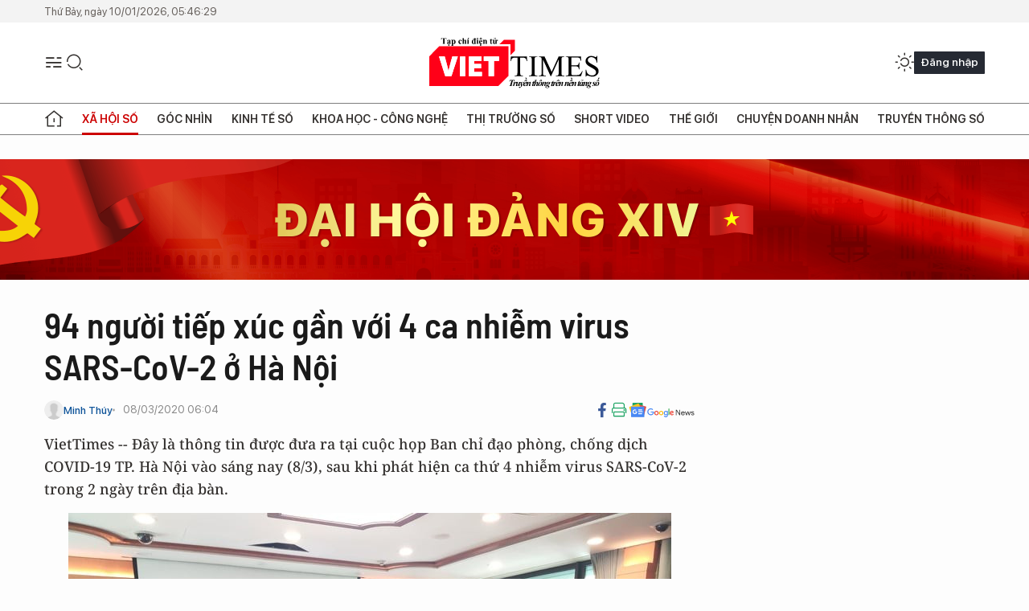

--- FILE ---
content_type: text/html;charset=utf-8
request_url: https://viettimes.vn/94-nguoi-tiep-xuc-gan-voi-4-ca-nhiem-virus-sars-cov-2-o-ha-noi-post125779.html
body_size: 24902
content:
<!DOCTYPE html> <html lang="vi"> <head> <title>94 người tiếp xúc gần với 4 ca nhiễm virus SARS-CoV-2 tại Hà Nội | TẠP CHÍ ĐIỆN TỬ VIETTIMES</title> <meta name="description" content="họp Ban chỉ đạo phòng, chống dịch COVID-19 TP. Hà Nội vào sáng nay (8/3) sau khi phát hiện ca thứ 4 nhiễm virus SARS-CoV-2 trên địa bàn."/> <meta name="keywords" content="SARS-CoV-2, 94 người, COVID-19, virus corona, virus corona mới, nCoV, virus corona là gì, triệu chứng virus corona, viêm phổi, bệnh phổi lạ, Trung Quốc, tử vong"/> <meta name="news_keywords" content="SARS-CoV-2, 94 người, COVID-19, virus corona, virus corona mới, nCoV, virus corona là gì, triệu chứng virus corona, viêm phổi, bệnh phổi lạ, Trung Quốc, tử vong"/> <meta http-equiv="Content-Type" content="text/html; charset=utf-8" /> <meta http-equiv="X-UA-Compatible" content="IE=edge"/> <meta http-equiv="refresh" content="1800" /> <meta name="revisit-after" content="1 days" /> <meta name="viewport" content="width=device-width, initial-scale=1"> <meta http-equiv="content-language" content="vi" /> <meta name="format-detection" content="telephone=no"/> <meta name="format-detection" content="address=no"/> <meta name="apple-mobile-web-app-capable" content="yes"> <meta name="apple-mobile-web-app-status-bar-style" content="black"> <meta name="apple-mobile-web-app-title" content="TẠP CHÍ ĐIỆN TỬ VIETTIMES"/> <meta name="referrer" content="no-referrer-when-downgrade"/> <link rel="shortcut icon" href="https://cdn.viettimes.vn/assets/web/styles/img/favicon.ico" type="image/x-icon" /> <link rel="preconnect" href="https://cdn.viettimes.vn"/> <link rel="dns-prefetch" href="https://cdn.viettimes.vn"/> <link rel="dns-prefetch" href="//www.google-analytics.com" /> <link rel="dns-prefetch" href="//www.googletagmanager.com" /> <link rel="dns-prefetch" href="//stc.za.zaloapp.com" /> <link rel="dns-prefetch" href="//fonts.googleapis.com" /> <script> var cmsConfig = { domainDesktop: 'https://viettimes.vn', domainMobile: 'https://viettimes.vn', domainApi: 'https://api.viettimes.vn', domainStatic: 'https://cdn.viettimes.vn', domainLog: 'https://log.viettimes.vn', googleAnalytics: 'G-9VXR93J6QG', siteId: 0, pageType: 1, objectId: 125779, adsZone: 125, allowAds: true, adsLazy: true, antiAdblock: true, }; var USER_AGENT=window.navigator&&(window.navigator.userAgent||window.navigator.vendor)||window.opera||"",IS_MOBILE=/Android|webOS|iPhone|iPod|BlackBerry|Windows Phone|IEMobile|Mobile Safari|Opera Mini/i.test(USER_AGENT),IS_REDIRECT=!1;function setCookie(e,o,i){var n=new Date,i=(n.setTime(n.getTime()+24*i*60*60*1e3),"expires="+n.toUTCString());document.cookie=e+"="+o+"; "+i+";path=/;"}function getCookie(e){var o=document.cookie.indexOf(e+"="),i=o+e.length+1;return!o&&e!==document.cookie.substring(0,e.length)||-1===o?null:(-1===(e=document.cookie.indexOf(";",i))&&(e=document.cookie.length),unescape(document.cookie.substring(i,e)))}; </script> <script> if(USER_AGENT && USER_AGENT.indexOf("facebot") <= 0 && USER_AGENT.indexOf("facebookexternalhit") <= 0) { var query = ''; var hash = ''; if (window.location.search) query = window.location.search; if (window.location.hash) hash = window.location.hash; var canonicalUrl = 'https://viettimes.vn/94-nguoi-tiep-xuc-gan-voi-4-ca-nhiem-virus-sars-cov-2-o-ha-noi-post125779.html' + query + hash ; var curUrl = decodeURIComponent(window.location.href); if(!location.port && canonicalUrl.startsWith("http") && curUrl != canonicalUrl){ window.location.replace(canonicalUrl); } } </script> <meta name="author" content="TẠP CHÍ ĐIỆN TỬ VIETTIMES" /> <meta name="copyright" content="Copyright © 2026 by TẠP CHÍ ĐIỆN TỬ VIETTIMES" /> <meta name="RATING" content="GENERAL" /> <meta name="GENERATOR" content="TẠP CHÍ ĐIỆN TỬ VIETTIMES" /> <meta content="TẠP CHÍ ĐIỆN TỬ VIETTIMES" itemprop="sourceOrganization" name="source"/> <meta content="news" itemprop="genre" name="medium"/> <meta name="robots" content="noarchive, max-image-preview:large, index, follow" /> <meta name="GOOGLEBOT" content="noarchive, max-image-preview:large, index, follow" /> <link rel="canonical" href="https://viettimes.vn/94-nguoi-tiep-xuc-gan-voi-4-ca-nhiem-virus-sars-cov-2-o-ha-noi-post125779.html" /> <meta property="og:site_name" content="TẠP CHÍ ĐIỆN TỬ VIETTIMES"/> <meta property="og:rich_attachment" content="true"/> <meta property="og:type" content="article"/> <meta property="og:url" content="https://viettimes.vn/94-nguoi-tiep-xuc-gan-voi-4-ca-nhiem-virus-sars-cov-2-o-ha-noi-post125779.html"/> <meta property="og:image" content="https://cdn.viettimes.vn/images/8f57e31090c6e6a8f88d6b852c8b04f7dd2789b46dc9a1e28675ad61f1dcf022be13e009dccce3c1a27f61f84297c4f59fceee83214917efa0ef2b3c6d3a4c0d3b34facbdff92302300c9992ef14bc04/hop-3515442_832020.jpg.webp"/> <meta property="og:image:width" content="1200"/> <meta property="og:image:height" content="630"/> <meta property="og:title" content="94 người tiếp xúc gần với 4 ca nhiễm virus SARS-CoV-2 ở Hà Nội"/> <meta property="og:description" content="VietTimes -- Đây là thông tin được đưa ra tại cuộc họp Ban chỉ đạo phòng, chống dịch COVID-19 TP. Hà Nội vào sáng nay (8/3), sau khi phát hiện ca thứ 4 nhiễm virus SARS-CoV-2 trong 2 ngày trên địa bàn."/> <meta name="twitter:card" value="summary"/> <meta name="twitter:url" content="https://viettimes.vn/94-nguoi-tiep-xuc-gan-voi-4-ca-nhiem-virus-sars-cov-2-o-ha-noi-post125779.html"/> <meta name="twitter:title" content="94 người tiếp xúc gần với 4 ca nhiễm virus SARS-CoV-2 ở Hà Nội"/> <meta name="twitter:description" content="VietTimes -- Đây là thông tin được đưa ra tại cuộc họp Ban chỉ đạo phòng, chống dịch COVID-19 TP. Hà Nội vào sáng nay (8/3), sau khi phát hiện ca thứ 4 nhiễm virus SARS-CoV-2 trong 2 ngày trên địa bàn."/> <meta name="twitter:image" content="https://cdn.viettimes.vn/images/8f57e31090c6e6a8f88d6b852c8b04f7dd2789b46dc9a1e28675ad61f1dcf022be13e009dccce3c1a27f61f84297c4f59fceee83214917efa0ef2b3c6d3a4c0d3b34facbdff92302300c9992ef14bc04/hop-3515442_832020.jpg.webp"/> <meta name="twitter:site" content="@TẠP CHÍ ĐIỆN TỬ VIETTIMES"/> <meta name="twitter:creator" content="@TẠP CHÍ ĐIỆN TỬ VIETTIMES"/> <meta property="article:publisher" content="https://web.facebook.com/viettimes.vn" /> <meta property="article:tag" content="COVID-19"/> <meta property="article:section" content="Truyền thông số,Báo chí số,Y tế,Khoa học - Công nghệ ,Sức khỏe 24h,Xã hội số" /> <meta property="article:published_time" content="2020-03-08T13:04:00+0700"/> <meta property="article:modified_time" content="2020-04-10T01:32:22+0700"/> <script type="application/ld+json"> { "@context": "http://schema.org", "@type": "Organization", "name": "TẠP CHÍ ĐIỆN TỬ VIETTIMES", "url": "https://viettimes.vn", "logo": "https://cdn.viettimes.vn/assets/web/styles/img/logo.png", "foundingDate": "2016", "founders": [ { "@type": "Person", "name": "Cơ quan của Hội Truyền thông số Việt Nam" } ], "address": [ { "@type": "PostalAddress", "streetAddress": "Hà Nội", "addressLocality": "Hà Nội City", "addressRegion": "Northeast", "postalCode": "100000", "addressCountry": "VNM" } ], "contactPoint": [ { "@type": "ContactPoint", "telephone": "+84-862-774-832", "contactType": "customer service" }, { "@type": "ContactPoint", "telephone": "+84-932-288-166", "contactType": "customer service" } ], "sameAs": [ "https://www.youtube.com/@TapchiVietTimes", "https://web.facebook.com/viettimes.vn/", "https://www.tiktok.com/@viettimes.vn?lang=vi-VN" ] } </script> <script type="application/ld+json"> { "@context" : "https://schema.org", "@type" : "WebSite", "name": "TẠP CHÍ ĐIỆN TỬ VIETTIMES", "url": "https://viettimes.vn", "alternateName" : "Tạp chí điện tử Viettimes, Cơ quan của Hội Truyền thông số Việt Nam", "potentialAction": { "@type": "SearchAction", "target": { "@type": "EntryPoint", "urlTemplate": "https:\/\/viettimes.vn/search/?q={search_term_string}" }, "query-input": "required name=search_term_string" } } </script> <script type="application/ld+json"> { "@context":"http://schema.org", "@type":"BreadcrumbList", "itemListElement":[ { "@type":"ListItem", "position":1, "item":{ "@id":"https://viettimes.vn/y-te-cong-dong/", "name":"Sức khỏe 24h" } } ] } </script> <script type="application/ld+json"> { "@context": "http://schema.org", "@type": "NewsArticle", "mainEntityOfPage":{ "@type":"WebPage", "@id":"https://viettimes.vn/94-nguoi-tiep-xuc-gan-voi-4-ca-nhiem-virus-sars-cov-2-o-ha-noi-post125779.html" }, "headline": "94 người tiếp xúc gần với 4 ca nhiễm virus SARS-CoV-2 ở Hà Nội", "description": "VietTimes -- Đây là thông tin được đưa ra tại cuộc họp Ban chỉ đạo phòng, chống dịch COVID-19 TP. Hà Nội vào sáng nay (8/3), sau khi phát hiện ca thứ 4 nhiễm virus SARS-CoV-2 trong 2 ngày trên địa bàn.", "image": { "@type": "ImageObject", "url": "https://cdn.viettimes.vn/images/8f57e31090c6e6a8f88d6b852c8b04f7dd2789b46dc9a1e28675ad61f1dcf022be13e009dccce3c1a27f61f84297c4f59fceee83214917efa0ef2b3c6d3a4c0d3b34facbdff92302300c9992ef14bc04/hop-3515442_832020.jpg.webp", "width" : 1200, "height" : 675 }, "datePublished": "2020-03-08T13:04:00+0700", "dateModified": "2020-04-10T01:32:22+0700", "author": { "@type": "Person", "name": "Minh Thúy" }, "publisher": { "@type": "Organization", "name": "TẠP CHÍ ĐIỆN TỬ VIETTIMES", "logo": { "@type": "ImageObject", "url": "https:\/\/cdn.viettimes.vn/assets/web/styles/img/logo.png" } } } </script> <link rel="preload" href="https://cdn.viettimes.vn/assets/web/styles/fonts/audio/icomoon.woff" as="font" type="font/woff" crossorigin=""> <link rel="preload" href="https://cdn.viettimes.vn/assets/web/styles/fonts/icomoon/icomoon-12-12-25.woff" as="font" type="font/woff" crossorigin=""> <link rel="preload" href="https://cdn.viettimes.vn/assets/web/styles/fonts/SFProDisplay/SFProDisplay-BlackItalic.woff2" as="font" type="font/woff2" crossorigin=""> <link rel="preload" href="https://cdn.viettimes.vn/assets/web/styles/fonts/SFProDisplay/SFProDisplay-Bold.woff2" as="font" type="font/woff2" crossorigin=""> <link rel="preload" href="https://cdn.viettimes.vn/assets/web/styles/fonts/SFProDisplay/SFProDisplay-Semibold.woff2" as="font" type="font/woff2" crossorigin=""> <link rel="preload" href="https://cdn.viettimes.vn/assets/web/styles/fonts/SFProDisplay/SFProDisplay-Medium.woff2" as="font" type="font/woff2" crossorigin=""> <link rel="preload" href="https://cdn.viettimes.vn/assets/web/styles/fonts/SFProDisplay/SFProDisplay-Regular.woff2" as="font" type="font/woff2" crossorigin=""> <link rel="preload" href="https://cdn.viettimes.vn/assets/web/styles/fonts/BSC/BarlowSemiCondensed-Bold.woff2" as="font" type="font/woff2" crossorigin=""> <link rel="preload" href="https://cdn.viettimes.vn/assets/web/styles/fonts/BSC/BarlowSemiCondensed-SemiBold.woff2" as="font" type="font/woff2" crossorigin=""> <link rel="preload" href="https://cdn.viettimes.vn/assets/web/styles/fonts/NotoSerif/NotoSerif-Bold.woff2" as="font" type="font/woff2" crossorigin=""> <link rel="preload" href="https://cdn.viettimes.vn/assets/web/styles/fonts/NotoSerif/NotoSerif-Medium.woff2" as="font" type="font/woff2" crossorigin=""> <link rel="preload" href="https://cdn.viettimes.vn/assets/web/styles/fonts/NotoSerif/NotoSerif-Regular.woff2" as="font" type="font/woff2" crossorigin=""> <link rel="preload" href="https://cdn.viettimes.vn/assets/web/styles/fonts/PoppinsZ/PoppinsZ-SemiBold.woff2" as="font" type="font/woff2" crossorigin=""> <link rel="preload" href="https://cdn.viettimes.vn/assets/web/styles/fonts/PoppinsZ/PoppinsZ-Medium.woff2" as="font" type="font/woff2" crossorigin=""> <link rel="preload" href="https://cdn.viettimes.vn/assets/web/styles/fonts/PoppinsZ/PoppinsZ-Regular.woff2" as="font" type="font/woff2" crossorigin=""> <link rel="preload" href="https://cdn.viettimes.vn/assets/web/styles/css/main.min-1.0.29.css" as="style"> <link rel="preload" href="https://cdn.viettimes.vn/assets/web/js/main.min-1.0.31.js" as="script"> <link rel="preload" href="https://cdn.viettimes.vn/assets/web/js/detail.min-1.0.14.js" as="script"> <link id="cms-style" rel="stylesheet" href="https://cdn.viettimes.vn/assets/web/styles/css/main.min-1.0.29.css"> <script type="text/javascript"> var _metaOgUrl = 'https://viettimes.vn/94-nguoi-tiep-xuc-gan-voi-4-ca-nhiem-virus-sars-cov-2-o-ha-noi-post125779.html'; var page_title = document.title; var tracked_url = window.location.pathname + window.location.search + window.location.hash; var cate_path = 'y-te-cong-dong'; if (cate_path.length > 0) { tracked_url = "/" + cate_path + tracked_url; } </script> <script async="" src="https://www.googletagmanager.com/gtag/js?id=G-9VXR93J6QG"></script> <script> if(!IS_REDIRECT){ window.dataLayer = window.dataLayer || []; function gtag(){dataLayer.push(arguments);} gtag('js', new Date()); gtag('config', 'G-9VXR93J6QG', {page_path: tracked_url}); } </script> </head> <body class="detail-normal"> <div id="sdaWeb_SdaMasthead" class="rennab banner-top" data-platform="1" data-position="Web_SdaMasthead" style="display:none"> </div> <header class="site-header"> <div class="top-header"> <time class="time" id="today"></time> </div> <div class="grid"> <div class="menu-search"> <i class="ic-menu"></i> <div class="search"> <i class="ic-search"></i> <div class="search-form"> <div class="advance-search"> <input type="text" class="txtsearch" placeholder="Nhập từ khóa cần tìm"> <select id="dlMode" class="select-mode"> <option value="4" selected="">Tìm theo tiêu đề</option> <option value="5">Bài viết</option> <option value="2">Tác giả</option> </select> </div> <button type="button" class="btn btn_search" aria-label="Tìm kiếm"> <i class="ic-search"></i>Tìm kiếm </button> </div> </div> </div> <a class="logo" href="https://viettimes.vn" title="TẠP CHÍ ĐIỆN TỬ VIETTIMES">TẠP CHÍ ĐIỆN TỬ VIETTIMES</a> <div class="hdr-action"> <a href="javascript:void(0);" class="notification" title="Nhận thông báo"> <i class="ic-notification"></i> </a> <a href="javascript:void(0);" class="dark-mode" title="Chế độ tối"> <i class="ic-sun"></i> <i class="ic-moon"></i> </a> <div class="wrap-user user-profile"></div> </div> </div> <ul class="menu"> <li class="main"> <a href="/" class="menu-heading" title="Trang chủ"><i class="ic-home"></i></a> </li> <li class="main" data-id="175"> <a class="menu-heading active" href="https://viettimes.vn/xa-hoi-so/" title="Xã hội số">Xã hội số</a> <div class="cate-news loading" data-zone="175"></div> </li> <li class="main" data-id="115"> <a class="menu-heading" href="https://viettimes.vn/goc-nhin-truyen-thong/" title="Góc nhìn">Góc nhìn</a> <div class="cate-news loading" data-zone="115"></div> </li> <li class="main" data-id="3"> <a class="menu-heading" href="https://viettimes.vn/kinh-te-so/" title="Kinh tế số">Kinh tế số</a> <div class="cate-news loading" data-zone="3"></div> </li> <li class="main" data-id="109"> <a class="menu-heading" href="https://viettimes.vn/khoa-hoc-cong-nghe/" title="Khoa học - Công nghệ ">Khoa học - Công nghệ </a> <div class="cate-news loading" data-zone="109"></div> </li> <li class="main" data-id="189"> <a class="menu-heading" href="https://viettimes.vn/thi-truong-so/" title="Thị trường số">Thị trường số</a> <div class="cate-news loading" data-zone="189"></div> </li> <li class="main" data-id="195"> <a class="menu-heading" href="https://viettimes.vn/short/" title="Short Video">Short Video</a> <div class="cate-news loading" data-zone="195"></div> </li> <li class="main" data-id="121"> <a class="menu-heading" href="https://viettimes.vn/the-gioi/" title="Thế giới">Thế giới</a> <div class="cate-news loading" data-zone="121"></div> </li> <li class="main" data-id="38"> <a class="menu-heading" href="https://viettimes.vn/doanh-nghiep-doanh-nhan/" title="Chuyện doanh nhân ">Chuyện doanh nhân </a> <div class="cate-news loading" data-zone="38"></div> </li> <li class="main" data-id="116"> <a class="menu-heading" href="https://viettimes.vn/vdca/" title="Truyền thông số">Truyền thông số</a> <div class="cate-news loading" data-zone="116"></div> </li> </ul> </header> <div class="big-menu-vertical"> <div class="hdr-action"> <i class="ic-close">close</i> <a href="#" class="notification"> <i class="ic-notification"></i> </a> <a href="#" class="dark-mode hidden"> <i class="ic-sun"></i> <i class="ic-moon"></i> </a> <a href="#" class="btn-modal" data-target="loginModal"> Đăng nhập </a> </div> <ul class="menu"> <li class="main"> <a href="/" class="menu-heading" title="Trang chủ"><i class="ic-home"></i>Trang chủ</a> </li> <li class="main"> <a class="menu-heading active" href="https://viettimes.vn/xa-hoi-so/" title="Xã hội số">Xã hội số</a> <i class="ic-chevron-down"></i> <ul class="sub-menu"> <li class="main"> <a href="https://viettimes.vn/xa-hoi-su-kien/" title="Xã hội">Xã hội</a> </li> <li class="main"> <a href="https://viettimes.vn/phap-luat/" title="Pháp luật">Pháp luật</a> </li> <li class="main"> <a href="https://viettimes.vn/xa-hoi/y-te/" title="Y tế">Y tế</a> </li> </ul> </li> <li class="main"> <a class="menu-heading" href="https://viettimes.vn/goc-nhin-truyen-thong/" title="Góc nhìn">Góc nhìn</a> </li> <li class="main"> <a class="menu-heading" href="https://viettimes.vn/kinh-te-so/" title="Kinh tế số">Kinh tế số</a> <i class="ic-chevron-down"></i> <ul class="sub-menu"> <li class="main"> <a href="https://viettimes.vn/bat-dong-san/" title="Bất động sản">Bất động sản</a> </li> <li class="main"> <a href="https://viettimes.vn/kinh-te-du-lieu/du-lieu/" title="Dữ liệu">Dữ liệu</a> </li> <li class="main"> <a href="https://viettimes.vn/kinh-te-du-lieu/quan-tri/" title="Kinh Doanh">Kinh Doanh</a> </li> <li class="main"> <a href="https://viettimes.vn/chung-khoan/" title="Chứng khoán">Chứng khoán</a> </li> </ul> </li> <li class="main"> <a class="menu-heading" href="https://viettimes.vn/khoa-hoc-cong-nghe/" title="Khoa học - Công nghệ ">Khoa học - Công nghệ </a> <i class="ic-chevron-down"></i> <ul class="sub-menu"> <li class="main"> <a href="https://viettimes.vn/ai/" title="AI">AI</a> </li> <li class="main"> <a href="https://viettimes.vn/cong-nghe/chuyen-doi-so/" title="Chuyển đổi số">Chuyển đổi số</a> </li> <li class="main"> <a href="https://viettimes.vn/ha-tang-so/" title="Hạ tầng số">Hạ tầng số</a> </li> </ul> </li> <li class="main"> <a class="menu-heading" href="https://viettimes.vn/thi-truong-so/" title="Thị trường số">Thị trường số</a> <i class="ic-chevron-down"></i> <ul class="sub-menu"> <li class="main"> <a href="https://viettimes.vn/oto-xe-may/" title="Xe">Xe</a> </li> <li class="main"> <a href="https://viettimes.vn/san-pham-dich-vu/" title="Sản phẩm dịch vụ">Sản phẩm dịch vụ</a> </li> <li class="main"> <a href="https://viettimes.vn/tu-van-tieu-dung/" title="Tư vấn tiêu dùng">Tư vấn tiêu dùng</a> </li> </ul> </li> <li class="main"> <a class="menu-heading" href="https://viettimes.vn/the-gioi/" title="Thế giới">Thế giới</a> <i class="ic-chevron-down"></i> <ul class="sub-menu"> <li class="main"> <a href="https://viettimes.vn/chuyen-la/" title="Chuyện lạ">Chuyện lạ</a> </li> <li class="main"> <a href="https://viettimes.vn/the-gioi/phan-tich/" title="Phân tích">Phân tích</a> </li> <li class="main"> <a href="https://viettimes.vn/cong-nghe-moi/" title="Công nghệ mới">Công nghệ mới</a> </li> </ul> </li> <li class="main"> <a class="menu-heading" href="https://viettimes.vn/doanh-nghiep-doanh-nhan/" title="Chuyện doanh nhân ">Chuyện doanh nhân </a> </li> <li class="main"> <a class="menu-heading" href="https://viettimes.vn/vdca/" title="Truyền thông số">Truyền thông số</a> </li> <li class="main"> <a class="menu-heading" href="https://viettimes.vn/multimedia/" title="Viettimes Media">Viettimes Media</a> <i class="ic-chevron-down"></i> <ul class="sub-menu"> <li class="main"> <a href="https://viettimes.vn/anh/" title="Ảnh">Ảnh</a> </li> <li class="main"> <a href="https://viettimes.vn/video/" title="Video">Video</a> </li> <li class="main"> <a href="https://viettimes.vn/short/" title="Short Video">Short Video</a> </li> <li class="main"> <a href="https://viettimes.vn/emagazine/" title="Emagazine">Emagazine</a> </li> <li class="main"> <a href="https://viettimes.vn/infographic/" title="Infographic">Infographic</a> </li> </ul> </li> </ul> </div> <div class="site-body"> <div id="sdaWeb_SdaAfterMenu" class="rennab " data-platform="1" data-position="Web_SdaAfterMenu" style="display:none"> </div> <div class="container"> <div id="sdaWeb_SdaTop" class="rennab " data-platform="1" data-position="Web_SdaTop" style="display:none"> </div> <div class="col"> <div class="main-col"> <div class="article"> <div class="article__header"> <h1 class="article__title cms-title "> 94 người tiếp xúc gần với 4 ca nhiễm virus SARS-CoV-2 ở Hà Nội </h1> <div class="article__meta"> <div class="wrap-meta"> <div class="author"> <div class="wrap-avatar"> <img src="https://cdn.viettimes.vn/assets/web/styles/img/no-ava.png" alt="Minh Thúy"> </div> <div class="author-info"> <a class="name" href="https://viettimes.vn/tac-gia/minh-thuy-27.html" title="Minh Thúy">Minh Thúy</a> </div> </div> <time class="time" datetime="2020-03-08T13:04:00+0700" data-time="1583647440" data-friendly="false">08/03/2020 13:04</time> <meta class="cms-date" itemprop="datePublished" content="2020-03-08T13:04:00+0700"> </div> <div class="social article__social"> <a href="javascript:void(0);" class="item" data-href="https://viettimes.vn/94-nguoi-tiep-xuc-gan-voi-4-ca-nhiem-virus-sars-cov-2-o-ha-noi-post125779.html" data-rel="facebook" title="Facebook"> <i class="ic-facebook"></i> </a> <a href="javascript:void(0);" class="sendprint" title="In bài viết"><i class="ic-print"></i></a> <a href="https://news.google.com/publications/CAAiEE6ezvPKAM1ok3I5MxAd5DYqFAgKIhBOns7zygDNaJNyOTMQHeQ2?hl=vi" target="_blank" title="Google News"> <i class="ic-gg-news"> </i> </a> </div> </div> <div class="article__sapo cms-desc"> VietTimes -- Đây là thông tin được đưa ra tại cuộc họp Ban chỉ đạo phòng, chống dịch COVID-19 TP. Hà Nội vào sáng nay (8/3), sau khi phát hiện ca thứ 4 nhiễm virus SARS-CoV-2 trong 2 ngày trên địa bàn. </div> <div id="sdaWeb_SdaArticleAfterSapo" class="rennab " data-platform="1" data-position="Web_SdaArticleAfterSapo" style="display:none"> </div> <figure class="article__avatar "> <img class="cms-photo" src="https://cdn.viettimes.vn/images/b22c876aa5caa216cd9b492d588f96213698a07a58beb0691e6f4ade7bd37afc02e5979fbdee89ac4071e8a3a53e70ba25e5d5e13ebf2c133901be7e79620107/hop-3515442_832020.jpg" alt="Báo chí dự họp Ban chỉ đạo phòng, chống dịch COVID-19 TP. Hà Nội. Ảnh: Minh Thúy " cms-photo-caption="Báo chí dự họp Ban chỉ đạo phòng, chống dịch COVID-19 TP. Hà Nội. Ảnh: Minh Thúy "/> <figcaption>Báo chí dự họp Ban chỉ đạo phòng, chống dịch COVID-19 TP. Hà Nội. Ảnh: Minh Thúy </figcaption> </figure> <div id="sdaWeb_SdaArticleAfterAvatar" class="rennab " data-platform="1" data-position="Web_SdaArticleAfterAvatar" style="display:none"> </div> </div> <div class="article__social features"> <a href="javascript:void(0);" class="item fb" data-href="https://viettimes.vn/94-nguoi-tiep-xuc-gan-voi-4-ca-nhiem-virus-sars-cov-2-o-ha-noi-post125779.html" data-rel="facebook" title="Facebook"> <i class="ic-facebook"></i> </a> <a href="javascript:void(0);" class="print sendprint" title="In bài viết"><i class="ic-print"></i></a> <a href="javascript:void(0);" class="mail sendmail" data-href="https://viettimes.vn/94-nguoi-tiep-xuc-gan-voi-4-ca-nhiem-virus-sars-cov-2-o-ha-noi-post125779.html" data-rel="Gửi mail"> <i class="ic-mail"></i> </a> <a href="javascript:void(0);" class="item link" data-href="https://viettimes.vn/94-nguoi-tiep-xuc-gan-voi-4-ca-nhiem-virus-sars-cov-2-o-ha-noi-post125779.html" data-rel="copy"> <i class="ic-link"></i> </a> <a href="javascript:void(0);" onclick="ME.sendBookmark(this,125779);" class="bookmark btnBookmark hidden" title="Lưu tin" data-type="1" data-id="125779"> <i class="ic-bookmark"></i>Lưu tin </a> </div> <div class="article__body zce-content-body cms-body" itemprop="articleBody"> <p>Theo Sở Y tế Hà Nội, 4 ca dương tính với virus SARS-CoV-2 trên địa bàn thành phố gồm: N.H.N., nữ, 26 tuổi, du lịch châu Âu qua Ý, Anh, Pháp, rồi về nước, có kết quả xét nghiệm dương tính với virus SARS-CoV-2 vào 21h30 tối 6/3; bà L.T.H., nữ, 64 tuổi, là bác ruột của bệnh nhân N.H.N.; Anh D.Đ.P, nam, 27 tuổi, là lái xe riêng của gia đình cô N.<br></p>
<p>Ngoài ra, bệnh nhân N.V.T., nam, 27 tuổi, sống tại Daegu, trở về Việt Nam trên chuyến bay VJ981 từ Busan đến Vân Đồn ngày 4/3, cũng đã được xác định dương tính với virus SARS-CoV-2.&nbsp;&nbsp;</p>
<p>Ông Nguyễn Khắc Hiền - Giám đốc Sở Y tế Hà Nội - cho biết: Tính đến sáng 8/3, Hà Nội còn một trường hợp nghi ngờ là chị N.H.P., nữ, 30 tuổi, làm tạp vụ khách sạn 125 Trúc Bạch, Ba Đình, là người tiếp xúc gần với bệnh nhân số 17. Chị P. hiện đang được theo dõi, cách ly, điều trị tại Bệnh viện Bệnh Nhiệt đới trung ương cơ sở 2.</p>
<div class="sda_middle"> <div id="sdaWeb_SdaArticleMiddle" class="rennab fyi" data-platform="1" data-position="Web_SdaArticleMiddle"> </div>
</div>
<p>Theo ông Hiền, Sở Y tế Hà Nội đang tiến hành xác minh những người tiếp xúc gần với các ca bệnh. Tổng số người tiếp xúc (F1) với <a href="https://viettimes.vn/41-nguoi-bi-cach-ly-do-tiep-xuc-gan-voi-ca-thu-21-nhiem-virus-sarscov2-382604.html" class="cms-relate">4 ca nhiễm virus SARs-CoV-2 ở Hà Nội là 94 người, tiếp xúc với tiếp xúc (F2) là 193 người. Riêng số người tiếp xúc (F1) với bà P. là 36 người, tiếp xúc với tiếp xúc (F2) là 33 người.</a></p>
<p>Tại phường Trúc Bạch, quận Ba Đình, Sở Y tế Hà Nội đã điều tra, cách ly 66 hộ gia đình, 189 người dân, đã lấy 148 mẫu xét nghiệm và đang chờ kết quả.&nbsp;</p>
<p>Bệnh viện Hồng Ngọc có 20 người tiếp xúc gần đang được cách ly tại Bệnh viện Bệnh Nhiệt đới Trung ương; 164 người tiếp xúc với người tiếp xúc gần, trong đó có 64 người là bệnh nhân ngoại trú thực hiện cách ly tại nhà. 60 người là bác sĩ, nhân viên y tế của Bệnh viện đang cách ly tại Quận Long Biên; 40 bác sĩ, nhân viên y tế còn lại thực hiện cách ly tại bệnh viện.</p>
<div class="sda_middle"> <div id="sdaWeb_SdaArticleMiddle1" class="rennab fyi" data-platform="1" data-position="Web_SdaArticleMiddle1"> </div>
</div>
<p>Để chủ động phòng, chống dịch, Sở Y tế Hà Nội đã phun khử khuẩn toàn bộ Bệnh viện Hồng Ngọc, yêu cầu Bệnh viện không tiếp nhận bệnh nhân mới. Đối với những bệnh nhân hiện cần tiếp tục điều trị và cách ly tại Bệnh viện chưa cho ra viện.</p>
<p>Trên chuyến bay VN0054, các đơn vị đã xác minh được nơi đến của 155/180 hành khách hạng phổ thông và 21/21 hành khách hạng thương gia.</p>
<p>Để đáp ứng nhu cầu trong tình hình dịch bệnh, Hà Nội đã có 3 cơ sở đủ năng lực xét nghiệm virus SARS-CoV-2 gồm: Viện Vệ sinh dịch tễ Trung ương, Trung tâm kiểm soát bệnh tật Hà Nội và Bệnh viện Bệnh Nhiệt đới Trung ương cơ sở Kim Chung, Đông Anh, Hà Nội.</p> <div id="sdaWeb_SdaArticleAfterBody" class="rennab " data-platform="1" data-position="Web_SdaArticleAfterBody" style="display:none"> </div> <div class="related-news"> <h3 class="box-heading"> <span class="title">Tin liên quan</span> </h3> <div class="box-content" data-source="related-news"> <article class="story"> <h2 class="story__heading" data-tracking="125733"> <a class="cms-link " href="https://viettimes.vn/ha-noi-them-2-ca-nhiem-virus-sars-cov-2-la-lai-xe-va-bac-gai-cua-benh-nhan-mac-covid-19-post125733.html" title="Hà Nội: Thêm 2 ca nhiễm virus SARS-CoV-2 là lái xe và bác gái của bệnh nhân mắc COVID-19 "> Hà Nội: Thêm 2 ca nhiễm virus SARS-CoV-2 là lái xe và bác gái của bệnh nhân mắc COVID-19 </a> </h2> </article> <article class="story"> <h2 class="story__heading" data-tracking="125761"> <a class="cms-link " href="https://viettimes.vn/ca-thu-21-nhiem-virus-sars-cov-2-o-viet-nam-ngoi-gan-hang-ghe-tren-chuyen-bay-voi-benh-nhan-thu-17-post125761.html" title="Ca thứ 21 nhiễm virus SARS-CoV-2 ở Việt Nam ngồi gần hàng ghế trên chuyến bay với bệnh nhân thứ 17"> Ca thứ 21 nhiễm virus SARS-CoV-2 ở Việt Nam ngồi gần hàng ghế trên chuyến bay với bệnh nhân thứ 17 </a> </h2> </article> <article class="story"> <h2 class="story__heading" data-tracking="125769"> <a class="cms-link " href="https://viettimes.vn/41-nguoi-bi-cach-ly-do-tiep-xuc-gan-voi-ca-thu-21-nhiem-virus-sars-cov-2-post125769.html" title="41 người bị cách ly do tiếp xúc gần với ca thứ 21 nhiễm virus SARS-CoV-2 "> 41 người bị cách ly do tiếp xúc gần với ca thứ 21 nhiễm virus SARS-CoV-2 </a> </h2> </article> </div> </div> <div id="sdaMobile_SdaArticleAfterRelated" class="rennab " data-platform="1" data-position="Mobile_SdaArticleAfterRelated" style="display:none"> </div> <div class="article__tag"> <h3 class="box-heading"> <span class="title">Từ khóa: </span> </h3> <div class="box-content"> <a href="https://viettimes.vn/tu-khoa/covid-19-tag140850.html" title="COVID-19">#COVID-19</a> </div> </div> <div id="sdaWeb_SdaArticleAfterTag" class="rennab " data-platform="1" data-position="Web_SdaArticleAfterTag" style="display:none"> </div> <div class="article__meta"> <div class="fb-like" data-href="https://viettimes.vn/94-nguoi-tiep-xuc-gan-voi-4-ca-nhiem-virus-sars-cov-2-o-ha-noi-post125779.html" data-width="" data-layout="button_count" data-action="like" data-size="small" data-share="true"></div> <a href="javascript:void(0);" onclick="ME.sendBookmark(this,125779);" class="bookmark btnBookmark hidden" title="Lưu tin" data-type="1" data-id="125779"> <i class="ic-bookmark"></i>Lưu tin </a> </div> <div class="wrap-comment" id="comment125779" data-id="125779" data-type="20"></div> <div id="sdaWeb_SdaArticleAfterComment" class="rennab " data-platform="1" data-position="Web_SdaArticleAfterComment" style="display:none"> </div> </div> </div> </div> <div class="sub-col"> <div id="sidebar-top-1"> <div class="hot-news"> <h3 class="box-heading"> <span class="title">Đọc nhiều</span> </h3> <div class="box-content" data-source="mostread-news"> <article class="story"> <figure class="story__thumb"> <a class="cms-link" href="https://viettimes.vn/chuyen-ho-so-dieu-tra-dau-hieu-sai-pham-cua-tong-cong-ty-xay-dung-truong-son-va-cong-ty-xay-dung-470-post193311.html" title="Chuyển hồ sơ điều tra dấu hiệu sai phạm của Tổng công ty Xây dựng Trường Sơn và Công ty Xây dựng 470"> <img class="lazyload" src="[data-uri]" data-src="https://cdn.viettimes.vn/images/fc969af0d82e3131e9d58233fb74b0382aafba2963cedce9ae62bc7f17ddf807274b55b7d69dda5e8919728f410137a422b810ffe4f6cf53bfc7069ffdde2613/anh-1-9536-498.jpg.webp" alt="Chuyển hồ sơ điều tra dấu hiệu sai phạm của Tổng công ty Xây dựng Trường Sơn và Công ty Xây dựng 470"> <noscript><img src="https://cdn.viettimes.vn/images/fc969af0d82e3131e9d58233fb74b0382aafba2963cedce9ae62bc7f17ddf807274b55b7d69dda5e8919728f410137a422b810ffe4f6cf53bfc7069ffdde2613/anh-1-9536-498.jpg.webp" alt="Chuyển hồ sơ điều tra dấu hiệu sai phạm của Tổng công ty Xây dựng Trường Sơn và Công ty Xây dựng 470" class="image-fallback"></noscript> </a> </figure> <h2 class="story__heading" data-tracking="193311"> <a class="cms-link " href="https://viettimes.vn/chuyen-ho-so-dieu-tra-dau-hieu-sai-pham-cua-tong-cong-ty-xay-dung-truong-son-va-cong-ty-xay-dung-470-post193311.html" title="Chuyển hồ sơ điều tra dấu hiệu sai phạm của Tổng công ty Xây dựng Trường Sơn và Công ty Xây dựng 470"> Chuyển hồ sơ điều tra dấu hiệu sai phạm của Tổng công ty Xây dựng Trường Sơn và Công ty Xây dựng 470 </a> </h2> </article> <article class="story"> <figure class="story__thumb"> <a class="cms-link" href="https://viettimes.vn/luc-luong-nga-ban-ha-mot-trong-nhung-chiec-su-27-chien-dau-chu-luc-cuoi-cung-cua-ukraine-post193287.html" title="Lực lượng Nga bắn hạ một trong những chiếc Su-27 chiến đấu chủ lực cuối cùng của Ukraine"> <img class="lazyload" src="[data-uri]" data-src="https://cdn.viettimes.vn/images/[base64]/luc-luong-nga-ban-ha-mot-trong-nhung-chiec-su-27-chien-dau-chu-luc-cuoi-cung-cua-ukraine.jpg.webp" alt="Máy bay chiến đấu Su-27 của Không quân Ukraine trang bị tên lửa không đối không R-27. Ảnh: MW."> <noscript><img src="https://cdn.viettimes.vn/images/[base64]/luc-luong-nga-ban-ha-mot-trong-nhung-chiec-su-27-chien-dau-chu-luc-cuoi-cung-cua-ukraine.jpg.webp" alt="Máy bay chiến đấu Su-27 của Không quân Ukraine trang bị tên lửa không đối không R-27. Ảnh: MW." class="image-fallback"></noscript> </a> </figure> <h2 class="story__heading" data-tracking="193287"> <a class="cms-link " href="https://viettimes.vn/luc-luong-nga-ban-ha-mot-trong-nhung-chiec-su-27-chien-dau-chu-luc-cuoi-cung-cua-ukraine-post193287.html" title="Lực lượng Nga bắn hạ một trong những chiếc Su-27 chiến đấu chủ lực cuối cùng của Ukraine"> Lực lượng Nga bắn hạ một trong những chiếc Su-27 chiến đấu chủ lực cuối cùng của Ukraine </a> </h2> </article> <article class="story"> <figure class="story__thumb"> <a class="cms-link" href="https://viettimes.vn/khoanh-khac-xe-tai-tong-hang-loat-o-to-tren-cao-toc-post193323.html" title="Khoảnh khắc xe tải tông hàng loạt ô tô trên cao tốc"> <img class="lazyload" src="[data-uri]" data-src="https://cdn.viettimes.vn/images/9486d8b2eb9ddbd56d2a80ddf319ea61b650aac81d0aa1e7915b7407bcb13f873139e07587840076319835e75f3bcd5e733138494342e49280acc9c613aa7dd7f4eca41afd41bada2219592929d474c59b8fa9c6cf8756b974fefc6d48bd995c/z7397343147560-0adbfd07f4f8b6d553ff0e724ba2592c.jpg.webp" data-srcset="https://cdn.viettimes.vn/images/9486d8b2eb9ddbd56d2a80ddf319ea61b650aac81d0aa1e7915b7407bcb13f873139e07587840076319835e75f3bcd5e733138494342e49280acc9c613aa7dd7f4eca41afd41bada2219592929d474c59b8fa9c6cf8756b974fefc6d48bd995c/z7397343147560-0adbfd07f4f8b6d553ff0e724ba2592c.jpg.webp 1x, https://cdn.viettimes.vn/images/9323d8bbaa7db5d77a56c9e37666c8ebb650aac81d0aa1e7915b7407bcb13f873139e07587840076319835e75f3bcd5e733138494342e49280acc9c613aa7dd7f4eca41afd41bada2219592929d474c59b8fa9c6cf8756b974fefc6d48bd995c/z7397343147560-0adbfd07f4f8b6d553ff0e724ba2592c.jpg.webp 2x" alt="Khoảnh khắc xe tải tông hàng loạt ô tô trên cao tốc"> <noscript><img src="https://cdn.viettimes.vn/images/9486d8b2eb9ddbd56d2a80ddf319ea61b650aac81d0aa1e7915b7407bcb13f873139e07587840076319835e75f3bcd5e733138494342e49280acc9c613aa7dd7f4eca41afd41bada2219592929d474c59b8fa9c6cf8756b974fefc6d48bd995c/z7397343147560-0adbfd07f4f8b6d553ff0e724ba2592c.jpg.webp" srcset="https://cdn.viettimes.vn/images/9486d8b2eb9ddbd56d2a80ddf319ea61b650aac81d0aa1e7915b7407bcb13f873139e07587840076319835e75f3bcd5e733138494342e49280acc9c613aa7dd7f4eca41afd41bada2219592929d474c59b8fa9c6cf8756b974fefc6d48bd995c/z7397343147560-0adbfd07f4f8b6d553ff0e724ba2592c.jpg.webp 1x, https://cdn.viettimes.vn/images/9323d8bbaa7db5d77a56c9e37666c8ebb650aac81d0aa1e7915b7407bcb13f873139e07587840076319835e75f3bcd5e733138494342e49280acc9c613aa7dd7f4eca41afd41bada2219592929d474c59b8fa9c6cf8756b974fefc6d48bd995c/z7397343147560-0adbfd07f4f8b6d553ff0e724ba2592c.jpg.webp 2x" alt="Khoảnh khắc xe tải tông hàng loạt ô tô trên cao tốc" class="image-fallback"></noscript> </a> </figure> <h2 class="story__heading" data-tracking="193323"> <a class="cms-link " href="https://viettimes.vn/khoanh-khac-xe-tai-tong-hang-loat-o-to-tren-cao-toc-post193323.html" title="Khoảnh khắc xe tải tông hàng loạt ô tô trên cao tốc"> Khoảnh khắc xe tải tông hàng loạt ô tô trên cao tốc </a> </h2> </article> <article class="story"> <figure class="story__thumb"> <a class="cms-link" href="https://viettimes.vn/cong-ty-con-trai-ty-phu-nguyen-thi-phuong-thao-tang-von-gap-gan-3-lan-post193397.html" title="Công ty con trai tỷ phú Nguyễn Thị Phương Thảo tăng vốn gấp gần 3 lần"> <img class="lazyload" src="[data-uri]" data-src="https://cdn.viettimes.vn/images/62f9dd3bc8723d7e436cfe2effe5917ede50af396755c9e8a73852bf9c75e868db33f051897572fd7f0667ff2c4e1d6430e7d444b7530627590210afb07741dfdced13802b2ea3f99fc26a18450b2c38/phuong-thao-1-0721-5207.jpg.webp" data-srcset="https://cdn.viettimes.vn/images/62f9dd3bc8723d7e436cfe2effe5917ede50af396755c9e8a73852bf9c75e868db33f051897572fd7f0667ff2c4e1d6430e7d444b7530627590210afb07741dfdced13802b2ea3f99fc26a18450b2c38/phuong-thao-1-0721-5207.jpg.webp 1x, https://cdn.viettimes.vn/images/9ae4c3086e2b415d8051171acb3f22ddde50af396755c9e8a73852bf9c75e868db33f051897572fd7f0667ff2c4e1d6430e7d444b7530627590210afb07741dfdced13802b2ea3f99fc26a18450b2c38/phuong-thao-1-0721-5207.jpg.webp 2x" alt="Công ty con trai tỷ phú Nguyễn Thị Phương Thảo tăng vốn gấp gần 3 lần"> <noscript><img src="https://cdn.viettimes.vn/images/62f9dd3bc8723d7e436cfe2effe5917ede50af396755c9e8a73852bf9c75e868db33f051897572fd7f0667ff2c4e1d6430e7d444b7530627590210afb07741dfdced13802b2ea3f99fc26a18450b2c38/phuong-thao-1-0721-5207.jpg.webp" srcset="https://cdn.viettimes.vn/images/62f9dd3bc8723d7e436cfe2effe5917ede50af396755c9e8a73852bf9c75e868db33f051897572fd7f0667ff2c4e1d6430e7d444b7530627590210afb07741dfdced13802b2ea3f99fc26a18450b2c38/phuong-thao-1-0721-5207.jpg.webp 1x, https://cdn.viettimes.vn/images/9ae4c3086e2b415d8051171acb3f22ddde50af396755c9e8a73852bf9c75e868db33f051897572fd7f0667ff2c4e1d6430e7d444b7530627590210afb07741dfdced13802b2ea3f99fc26a18450b2c38/phuong-thao-1-0721-5207.jpg.webp 2x" alt="Công ty con trai tỷ phú Nguyễn Thị Phương Thảo tăng vốn gấp gần 3 lần" class="image-fallback"></noscript> </a> </figure> <h2 class="story__heading" data-tracking="193397"> <a class="cms-link " href="https://viettimes.vn/cong-ty-con-trai-ty-phu-nguyen-thi-phuong-thao-tang-von-gap-gan-3-lan-post193397.html" title="Công ty con trai tỷ phú Nguyễn Thị Phương Thảo tăng vốn gấp gần 3 lần"> Công ty con trai tỷ phú Nguyễn Thị Phương Thảo tăng vốn gấp gần 3 lần </a> </h2> </article> <article class="story"> <figure class="story__thumb"> <a class="cms-link" href="https://viettimes.vn/su-34-nga-doi-bom-luon-dan-duong-giang-don-nang-vao-luc-luong-ukraine-post193319.html" title="Su-34 Nga dội bom lượn dẫn đường, giáng đòn nặng vào lực lượng Ukraine"> <img class="lazyload" src="[data-uri]" data-src="https://cdn.viettimes.vn/images/[base64]/su-34-nga-doi-bom-luon-dan-duong-giang-don-nang-vao-luc-luong-ukraine.png.webp" alt="Máy bay Su-34 và bom lượn FAB-3000 đang bay. Ảnh: MW."> <noscript><img src="https://cdn.viettimes.vn/images/[base64]/su-34-nga-doi-bom-luon-dan-duong-giang-don-nang-vao-luc-luong-ukraine.png.webp" alt="Máy bay Su-34 và bom lượn FAB-3000 đang bay. Ảnh: MW." class="image-fallback"></noscript> </a> </figure> <h2 class="story__heading" data-tracking="193319"> <a class="cms-link " href="https://viettimes.vn/su-34-nga-doi-bom-luon-dan-duong-giang-don-nang-vao-luc-luong-ukraine-post193319.html" title="Su-34 Nga dội bom lượn dẫn đường, giáng đòn nặng vào lực lượng Ukraine"> Su-34 Nga dội bom lượn dẫn đường, giáng đòn nặng vào lực lượng Ukraine </a> </h2> </article> </div> </div> <div id="sdaWeb_SdaRightHot1" class="rennab " data-platform="1" data-position="Web_SdaRightHot1" style="display:none"> </div> <div id="sdaWeb_SdaRightHot2" class="rennab " data-platform="1" data-position="Web_SdaRightHot2" style="display:none"> </div> <div class="new-news fyi-position"> <h3 class="box-heading"> <span class="title">Tin mới</span> </h3> <div class="box-content" data-source="latest-news"> <article class="story"> <figure class="story__thumb"> <a class="cms-link" href="https://viettimes.vn/kk-giup-viet-nam-co-ty-le-uc-che-hiv-thuoc-hang-cao-nhat-the-gioi-post166640.html" title="“K=K” giúp Việt Nam có tỷ lệ ức chế HIV thuộc hàng cao nhất thế giới"> <img class="lazyload" src="[data-uri]" data-src="https://cdn.viettimes.vn/images/c692e9867c7f5232850ba79dde983fd2f1fdea0fed273249e78ca95fc226cd0e16b2f3768734c94aeedf3f94e4a19fa72b8cec3de2ed18c3f9241deee31e2b05/kk-1-1954.png.webp" alt="Thứ trưởng Bộ Y tế Nguyễn Thị Liên Hương phát biểu tại buổi toạ đàm"> <noscript><img src="https://cdn.viettimes.vn/images/c692e9867c7f5232850ba79dde983fd2f1fdea0fed273249e78ca95fc226cd0e16b2f3768734c94aeedf3f94e4a19fa72b8cec3de2ed18c3f9241deee31e2b05/kk-1-1954.png.webp" alt="Thứ trưởng Bộ Y tế Nguyễn Thị Liên Hương phát biểu tại buổi toạ đàm" class="image-fallback"></noscript> </a> </figure> <h2 class="story__heading" data-tracking="166640"> <a class="cms-link " href="https://viettimes.vn/kk-giup-viet-nam-co-ty-le-uc-che-hiv-thuoc-hang-cao-nhat-the-gioi-post166640.html" title="“K=K” giúp Việt Nam có tỷ lệ ức chế HIV thuộc hàng cao nhất thế giới"> “K=K” giúp Việt Nam có tỷ lệ ức chế HIV thuộc hàng cao nhất thế giới </a> </h2> </article> <article class="story"> <figure class="story__thumb"> <a class="cms-link" href="https://viettimes.vn/vi-pham-trong-quang-cao-san-pham-nmn-quattro-liquid-15000-post166631.html" title="Vi phạm trong quảng cáo sản phẩm NMN Quattro liquid 15000"> <img class="lazyload" src="[data-uri]" data-src="https://cdn.viettimes.vn/images/c692e9867c7f5232850ba79dde983fd28ba3f77f7df69eb56e9c39e47d49f8f69294bb0c3693b0013c8b25efb4768f85feeea682c87f77d72b048560ff6eda8bdc7f95441039c0da632aed3466bf724a2b8cec3de2ed18c3f9241deee31e2b05/anh-man-hinh-2023-05-11-luc-202425-4698.png.webp" alt="Sản phẩm NMN Quattro liquid 15000 quảng cáo sai sự thật"> <noscript><img src="https://cdn.viettimes.vn/images/c692e9867c7f5232850ba79dde983fd28ba3f77f7df69eb56e9c39e47d49f8f69294bb0c3693b0013c8b25efb4768f85feeea682c87f77d72b048560ff6eda8bdc7f95441039c0da632aed3466bf724a2b8cec3de2ed18c3f9241deee31e2b05/anh-man-hinh-2023-05-11-luc-202425-4698.png.webp" alt="Sản phẩm NMN Quattro liquid 15000 quảng cáo sai sự thật" class="image-fallback"></noscript> </a> </figure> <h2 class="story__heading" data-tracking="166631"> <a class="cms-link " href="https://viettimes.vn/vi-pham-trong-quang-cao-san-pham-nmn-quattro-liquid-15000-post166631.html" title="Vi phạm trong quảng cáo sản phẩm NMN Quattro liquid 15000"> Vi phạm trong quảng cáo sản phẩm NMN Quattro liquid 15000 </a> </h2> </article> <article class="story"> <figure class="story__thumb"> <a class="cms-link" href="https://viettimes.vn/bo-y-te-san-pham-ginseng-slim-duoc-quang-cao-nhu-thuoc-chua-benh-la-vi-pham-post166632.html" title="Bộ Y tế: Sản phẩm Ginseng Slim được quảng cáo như thuốc chữa bệnh là vi phạm"> <img class="lazyload" src="[data-uri]" data-src="https://cdn.viettimes.vn/images/c692e9867c7f5232850ba79dde983fd2f1fdea0fed273249e78ca95fc226cd0ee8b65a6e55135dbe89fc401ee058e2314f56cf815998010ab7315e0c9d7facc1488bad2da588cef66b13f69e020dbb5af55cb9634ba43cdd130f6278e7ce97a9/anh-chup-man-hinh-2023-05-11-luc-172541-3197.png.webp" alt="Sản phẩm Ginseng Slim quảng cáo sai sự thật"> <noscript><img src="https://cdn.viettimes.vn/images/c692e9867c7f5232850ba79dde983fd2f1fdea0fed273249e78ca95fc226cd0ee8b65a6e55135dbe89fc401ee058e2314f56cf815998010ab7315e0c9d7facc1488bad2da588cef66b13f69e020dbb5af55cb9634ba43cdd130f6278e7ce97a9/anh-chup-man-hinh-2023-05-11-luc-172541-3197.png.webp" alt="Sản phẩm Ginseng Slim quảng cáo sai sự thật" class="image-fallback"></noscript> </a> </figure> <h2 class="story__heading" data-tracking="166632"> <a class="cms-link " href="https://viettimes.vn/bo-y-te-san-pham-ginseng-slim-duoc-quang-cao-nhu-thuoc-chua-benh-la-vi-pham-post166632.html" title="Bộ Y tế: Sản phẩm Ginseng Slim được quảng cáo như thuốc chữa bệnh là vi phạm"> Bộ Y tế: Sản phẩm Ginseng Slim được quảng cáo như thuốc chữa bệnh là vi phạm </a> </h2> </article> <article class="story"> <figure class="story__thumb"> <a class="cms-link" href="https://viettimes.vn/cong-tac-dieu-duong-trai-tim-cua-he-thong-y-te-dang-doi-dien-voi-nhieu-thach-thuc-post166629.html" title="Công tác điều dưỡng - &#34;trái tim&#34; của hệ thống y tế - đang đối diện với nhiều thách thức"> <img class="lazyload" src="[data-uri]" data-src="https://cdn.viettimes.vn/images/c692e9867c7f5232850ba79dde983fd28ba3f77f7df69eb56e9c39e47d49f8f606da6692c870d7c26d9a3ba5563b15cfd1c9408fc23ef5ca13ab402f1a29debd9b8fa9c6cf8756b974fefc6d48bd995c/dieu-duong-avatar-6402.jpg.webp" alt="Lễ kỷ niệm Ngày Quốc tế Điều dưỡng nhằm tôn vinh những cống hiến của người điều dưỡng trong sự nghiệp chăm sóc sức khỏe"> <noscript><img src="https://cdn.viettimes.vn/images/c692e9867c7f5232850ba79dde983fd28ba3f77f7df69eb56e9c39e47d49f8f606da6692c870d7c26d9a3ba5563b15cfd1c9408fc23ef5ca13ab402f1a29debd9b8fa9c6cf8756b974fefc6d48bd995c/dieu-duong-avatar-6402.jpg.webp" alt="Lễ kỷ niệm Ngày Quốc tế Điều dưỡng nhằm tôn vinh những cống hiến của người điều dưỡng trong sự nghiệp chăm sóc sức khỏe" class="image-fallback"></noscript> </a> </figure> <h2 class="story__heading" data-tracking="166629"> <a class="cms-link " href="https://viettimes.vn/cong-tac-dieu-duong-trai-tim-cua-he-thong-y-te-dang-doi-dien-voi-nhieu-thach-thuc-post166629.html" title="Công tác điều dưỡng - &#34;trái tim&#34; của hệ thống y tế - đang đối diện với nhiều thách thức"> Công tác điều dưỡng - "trái tim" của hệ thống y tế - đang đối diện với nhiều thách thức </a> </h2> </article> <article class="story"> <figure class="story__thumb"> <a class="cms-link" href="https://viettimes.vn/bo-y-te-de-nghi-cac-dia-phuong-tang-cuong-phong-chong-dich-covid-19-trong-dip-nghi-le-304-15-post166313.html" title="Bộ Y tế đề nghị các địa phương tăng cường phòng, chống dịch COVID-19 trong dịp nghỉ lễ 30/4-1/5"> <img class="lazyload" src="[data-uri]" data-src="https://cdn.viettimes.vn/images/[base64]/hang-bay-lon-nhat-han-quoc-mo-lai-duong-bay-den-da-nang-2-6005.jpg.webp" alt="Du khách quốc tế đến Đà Nẵng này càng đông, kéo theo yêu cầu về biện pháp phòng chống dịch COVID-19 cần được tăng cường"> <noscript><img src="https://cdn.viettimes.vn/images/[base64]/hang-bay-lon-nhat-han-quoc-mo-lai-duong-bay-den-da-nang-2-6005.jpg.webp" alt="Du khách quốc tế đến Đà Nẵng này càng đông, kéo theo yêu cầu về biện pháp phòng chống dịch COVID-19 cần được tăng cường" class="image-fallback"></noscript> </a> </figure> <h2 class="story__heading" data-tracking="166313"> <a class="cms-link " href="https://viettimes.vn/bo-y-te-de-nghi-cac-dia-phuong-tang-cuong-phong-chong-dich-covid-19-trong-dip-nghi-le-304-15-post166313.html" title="Bộ Y tế đề nghị các địa phương tăng cường phòng, chống dịch COVID-19 trong dịp nghỉ lễ 30/4-1/5"> Bộ Y tế đề nghị các địa phương tăng cường phòng, chống dịch COVID-19 trong dịp nghỉ lễ 30/4-1/5 </a> </h2> </article> </div> </div> <div id="sdaWeb_SdaRightHot3" class="rennab " data-platform="1" data-position="Web_SdaRightHot3" style="display:none"> </div> <div id="sdaWeb_SdaRight1" class="rennab " data-platform="1" data-position="Web_SdaRight1" style="display:none"> </div> <div id="sdaWeb_SdaRight2" class="rennab " data-platform="1" data-position="Web_SdaRight2" style="display:none"> </div> <div id="sdaWeb_SdaRight3" class="rennab " data-platform="1" data-position="Web_SdaRight3" style="display:none"> </div> </div><div id="sidebar-sticky-1"> <div id="sdaWeb_SdaRight4" class="rennab " data-platform="1" data-position="Web_SdaRight4" style="display:none"> </div> </div> </div> </div> <div id="sdaWeb_SdaArticleBeforeRecommend" class="rennab " data-platform="1" data-position="Web_SdaArticleBeforeRecommend" style="display:none"> </div> <div class="box-attention"> <h3 class="box-heading"> <span class="title">Đừng bỏ lỡ</span> </h3> <div class="box-content content-list" data-source="article-topic-highlight"> <article class="story" data-id="193552"> <figure class="story__thumb"> <a class="cms-link" href="https://viettimes.vn/the-coffee-house-noi-gi-ve-viec-su-dung-san-pham-do-hop-ha-long-post193552.html" title="The Coffee House nói gì về việc sử dụng sản phẩm Đồ hộp Hạ Long?"> <img class="lazyload" src="[data-uri]" data-src="https://cdn.viettimes.vn/images/62d157910083ce9a280a90d8e7698dec27dd2633d85883c1c4eabe10aeb3f52c9724dc6731f50e61ee5f3ddb422425cf48053a09861e1e8909204a507612a6d8/cfh-7737.jpg.webp" data-srcset="https://cdn.viettimes.vn/images/62d157910083ce9a280a90d8e7698dec27dd2633d85883c1c4eabe10aeb3f52c9724dc6731f50e61ee5f3ddb422425cf48053a09861e1e8909204a507612a6d8/cfh-7737.jpg.webp 1x, https://cdn.viettimes.vn/images/36eafa4ffe01ed163d2a30fc8a697434f7be9af9f891db2d282148f319382715b3ea0071cbbbe2495ce4b8cafd4e6fde745d7d5225eeb6a782c8a72f173983f0/cfh-7737.jpg.webp 2x" alt="The Coffee House nói gì về việc sử dụng sản phẩm Đồ hộp Hạ Long?"> <noscript><img src="https://cdn.viettimes.vn/images/62d157910083ce9a280a90d8e7698dec27dd2633d85883c1c4eabe10aeb3f52c9724dc6731f50e61ee5f3ddb422425cf48053a09861e1e8909204a507612a6d8/cfh-7737.jpg.webp" srcset="https://cdn.viettimes.vn/images/62d157910083ce9a280a90d8e7698dec27dd2633d85883c1c4eabe10aeb3f52c9724dc6731f50e61ee5f3ddb422425cf48053a09861e1e8909204a507612a6d8/cfh-7737.jpg.webp 1x, https://cdn.viettimes.vn/images/36eafa4ffe01ed163d2a30fc8a697434f7be9af9f891db2d282148f319382715b3ea0071cbbbe2495ce4b8cafd4e6fde745d7d5225eeb6a782c8a72f173983f0/cfh-7737.jpg.webp 2x" alt="The Coffee House nói gì về việc sử dụng sản phẩm Đồ hộp Hạ Long?" class="image-fallback"></noscript> </a> </figure> <h2 class="story__heading" data-tracking="193552"> <a class="cms-link " href="https://viettimes.vn/the-coffee-house-noi-gi-ve-viec-su-dung-san-pham-do-hop-ha-long-post193552.html" title="The Coffee House nói gì về việc sử dụng sản phẩm Đồ hộp Hạ Long?"> The Coffee House nói gì về việc sử dụng sản phẩm Đồ hộp Hạ Long? </a> </h2> </article> <article class="story" data-id="193543"> <figure class="story__thumb"> <a class="cms-link" href="https://viettimes.vn/bo-cong-an-xuat-quan-dam-bao-an-ninh-trat-tu-phuc-vu-dai-hoi-lan-thu-xiv-cua-dang-post193543.html" title="Bộ Công an xuất quân đảm bảo an ninh trật tự phục vụ Đại hội lần thứ XIV của Đảng"> <img class="lazyload" src="[data-uri]" data-src="https://cdn.viettimes.vn/images/8d4ae567dc2a7fe8b6698fd8a358980c28078a49c8d6005a9acc6dd21d6f94508c34964103678baf47d5803cbc2dc76b48053a09861e1e8909204a507612a6d8/anh-1-7110.jpg.webp" data-srcset="https://cdn.viettimes.vn/images/8d4ae567dc2a7fe8b6698fd8a358980c28078a49c8d6005a9acc6dd21d6f94508c34964103678baf47d5803cbc2dc76b48053a09861e1e8909204a507612a6d8/anh-1-7110.jpg.webp 1x, https://cdn.viettimes.vn/images/8e3952dfdba6172380f65d8ba9a426822343f7ebd45d1e50c9030b54ffc60070b6d5689722327b7c8afac2863958232c745d7d5225eeb6a782c8a72f173983f0/anh-1-7110.jpg.webp 2x" alt="Chiến sĩ thuộc Bộ tư lệnh Cảnh vệ - đơn vị thực hiện nhiệm vụ đặc nhiệm, sẵn sàng cơ động chiến đấu nhằm trấn áp, ngăn chặn kịp thời các hoạt động bạo loạn, khủng bố, ám sát, bắt cóc con tin là đối tượng cảnh vệ. "> <noscript><img src="https://cdn.viettimes.vn/images/8d4ae567dc2a7fe8b6698fd8a358980c28078a49c8d6005a9acc6dd21d6f94508c34964103678baf47d5803cbc2dc76b48053a09861e1e8909204a507612a6d8/anh-1-7110.jpg.webp" srcset="https://cdn.viettimes.vn/images/8d4ae567dc2a7fe8b6698fd8a358980c28078a49c8d6005a9acc6dd21d6f94508c34964103678baf47d5803cbc2dc76b48053a09861e1e8909204a507612a6d8/anh-1-7110.jpg.webp 1x, https://cdn.viettimes.vn/images/8e3952dfdba6172380f65d8ba9a426822343f7ebd45d1e50c9030b54ffc60070b6d5689722327b7c8afac2863958232c745d7d5225eeb6a782c8a72f173983f0/anh-1-7110.jpg.webp 2x" alt="Chiến sĩ thuộc Bộ tư lệnh Cảnh vệ - đơn vị thực hiện nhiệm vụ đặc nhiệm, sẵn sàng cơ động chiến đấu nhằm trấn áp, ngăn chặn kịp thời các hoạt động bạo loạn, khủng bố, ám sát, bắt cóc con tin là đối tượng cảnh vệ. " class="image-fallback"></noscript> </a> </figure> <h2 class="story__heading" data-tracking="193543"> <a class="cms-link " href="https://viettimes.vn/bo-cong-an-xuat-quan-dam-bao-an-ninh-trat-tu-phuc-vu-dai-hoi-lan-thu-xiv-cua-dang-post193543.html" title="Bộ Công an xuất quân đảm bảo an ninh trật tự phục vụ Đại hội lần thứ XIV của Đảng"> Bộ Công an xuất quân đảm bảo an ninh trật tự phục vụ Đại hội lần thứ XIV của Đảng </a> </h2> </article> <article class="story" data-id="193547"> <figure class="story__thumb"> <a class="cms-link" href="https://viettimes.vn/ong-trump-binh-luan-ve-kha-nang-to-chuc-chien-dich-bat-giu-ong-putin-post193547.html" title="Ông Trump bình luận về khả năng tổ chức chiến dịch bắt giữ ông Putin"> <img class="lazyload" src="[data-uri]" data-src="https://cdn.viettimes.vn/images/[base64]/ong-trump-binh-luan-ve-kha-nang-to-chuc-chien-dich-bat-giu-ong-putin.jpg.webp" alt="Tổng thống Mỹ Donald Trump tiếp đón Tổng thống Nga Vladimir Putin tại căn cứ liên hợp Elmendorf-Richardson ở Anchorage, Alaska vào ngày 15/8/2025. Ảnh: Getty."> <noscript><img src="https://cdn.viettimes.vn/images/[base64]/ong-trump-binh-luan-ve-kha-nang-to-chuc-chien-dich-bat-giu-ong-putin.jpg.webp" alt="Tổng thống Mỹ Donald Trump tiếp đón Tổng thống Nga Vladimir Putin tại căn cứ liên hợp Elmendorf-Richardson ở Anchorage, Alaska vào ngày 15/8/2025. Ảnh: Getty." class="image-fallback"></noscript> </a> </figure> <h2 class="story__heading" data-tracking="193547"> <a class="cms-link " href="https://viettimes.vn/ong-trump-binh-luan-ve-kha-nang-to-chuc-chien-dich-bat-giu-ong-putin-post193547.html" title="Ông Trump bình luận về khả năng tổ chức chiến dịch bắt giữ ông Putin"> Ông Trump bình luận về khả năng tổ chức chiến dịch bắt giữ ông Putin </a> </h2> </article> <article class="story" data-id="193541"> <figure class="story__thumb"> <a class="cms-link" href="https://viettimes.vn/doi-moi-tu-duy-phat-trien-quoc-gia-nhin-tu-nhiem-ky-dai-hoi-xiii-post193541.html" title="Đổi mới tư duy phát triển quốc gia nhìn từ nhiệm kỳ Đại hội XIII"> <img class="lazyload" src="[data-uri]" data-src="https://cdn.viettimes.vn/images/ebebfc56c5637d639308ada55094edc939b63826808ad2cc8cf578f6c756355db3131e4e1dbcec4b2f09abbd9ab4fc4025741fce674319b54d57c4b639d9dbf7/1767971828033.jpg.webp" data-srcset="https://cdn.viettimes.vn/images/ebebfc56c5637d639308ada55094edc939b63826808ad2cc8cf578f6c756355db3131e4e1dbcec4b2f09abbd9ab4fc4025741fce674319b54d57c4b639d9dbf7/1767971828033.jpg.webp 1x, https://cdn.viettimes.vn/images/7f744405852e7ffac28477dc0e7c7f31a6d5222d8fd5813c89c7feb8ae4c05cdd19b6e3284b3ad31e4367d256f64612e22b810ffe4f6cf53bfc7069ffdde2613/1767971828033.jpg.webp 2x" alt="Đổi mới tư duy phát triển quốc gia nhìn từ nhiệm kỳ Đại hội XIII"> <noscript><img src="https://cdn.viettimes.vn/images/ebebfc56c5637d639308ada55094edc939b63826808ad2cc8cf578f6c756355db3131e4e1dbcec4b2f09abbd9ab4fc4025741fce674319b54d57c4b639d9dbf7/1767971828033.jpg.webp" srcset="https://cdn.viettimes.vn/images/ebebfc56c5637d639308ada55094edc939b63826808ad2cc8cf578f6c756355db3131e4e1dbcec4b2f09abbd9ab4fc4025741fce674319b54d57c4b639d9dbf7/1767971828033.jpg.webp 1x, https://cdn.viettimes.vn/images/7f744405852e7ffac28477dc0e7c7f31a6d5222d8fd5813c89c7feb8ae4c05cdd19b6e3284b3ad31e4367d256f64612e22b810ffe4f6cf53bfc7069ffdde2613/1767971828033.jpg.webp 2x" alt="Đổi mới tư duy phát triển quốc gia nhìn từ nhiệm kỳ Đại hội XIII" class="image-fallback"></noscript> </a> </figure> <h2 class="story__heading" data-tracking="193541"> <a class="cms-link " href="https://viettimes.vn/doi-moi-tu-duy-phat-trien-quoc-gia-nhin-tu-nhiem-ky-dai-hoi-xiii-post193541.html" title="Đổi mới tư duy phát triển quốc gia nhìn từ nhiệm kỳ Đại hội XIII"> Đổi mới tư duy phát triển quốc gia nhìn từ nhiệm kỳ Đại hội XIII </a> </h2> </article> <article class="story" data-id="193538"> <figure class="story__thumb"> <a class="cms-link" href="https://viettimes.vn/tong-bi-thu-to-lam-viet-nam-san-sang-thuc-day-hop-tac-sau-rong-hon-voi-hoa-ky-post193538.html" title="Tổng bí thư Tô Lâm: Việt Nam sẵn sàng thúc đẩy hợp tác sâu rộng hơn với Hoa Kỳ"> <img class="lazyload" src="[data-uri]" data-src="https://cdn.viettimes.vn/images/8d4ae567dc2a7fe8b6698fd8a358980c72579771edc6bdef3a4c1ad020ae0b7078e6d72dc4fe857f08bcdb928711fb7b48053a09861e1e8909204a507612a6d8/anh-1-4027.jpg.webp" alt="Tổng bí thư Tô Lâm tiếp Đại sứ Hoa Kỳ tại Việt Nam Marc Evans Knapper. Ảnh: TTXVN."> <noscript><img src="https://cdn.viettimes.vn/images/8d4ae567dc2a7fe8b6698fd8a358980c72579771edc6bdef3a4c1ad020ae0b7078e6d72dc4fe857f08bcdb928711fb7b48053a09861e1e8909204a507612a6d8/anh-1-4027.jpg.webp" alt="Tổng bí thư Tô Lâm tiếp Đại sứ Hoa Kỳ tại Việt Nam Marc Evans Knapper. Ảnh: TTXVN." class="image-fallback"></noscript> </a> </figure> <h2 class="story__heading" data-tracking="193538"> <a class="cms-link " href="https://viettimes.vn/tong-bi-thu-to-lam-viet-nam-san-sang-thuc-day-hop-tac-sau-rong-hon-voi-hoa-ky-post193538.html" title="Tổng bí thư Tô Lâm: Việt Nam sẵn sàng thúc đẩy hợp tác sâu rộng hơn với Hoa Kỳ"> Tổng bí thư Tô Lâm: Việt Nam sẵn sàng thúc đẩy hợp tác sâu rộng hơn với Hoa Kỳ </a> </h2> </article> <article class="story" data-id="193517"> <figure class="story__thumb"> <a class="cms-link" href="https://viettimes.vn/ong-truong-quoc-huy-xin-thoi-lam-bi-thu-tinh-uy-phu-tho-sau-hon-3-thang-post193517.html" title="Ông Trương Quốc Huy xin thôi làm Bí thư Tỉnh ủy Phú Thọ sau hơn 3 tháng"> <img class="lazyload" src="[data-uri]" data-src="https://cdn.viettimes.vn/images/ebebfc56c5637d639308ada55094edc9459b8fd3d3bfbdc5405b8b0f1e7a5b1873e145ad46fd301defc7896956ce871b/23606.jpg.webp" alt="Ông Trương Quốc Huy xin thôi làm Bí thư Tỉnh ủy Phú Thọ sau hơn 3 tháng"> <noscript><img src="https://cdn.viettimes.vn/images/ebebfc56c5637d639308ada55094edc9459b8fd3d3bfbdc5405b8b0f1e7a5b1873e145ad46fd301defc7896956ce871b/23606.jpg.webp" alt="Ông Trương Quốc Huy xin thôi làm Bí thư Tỉnh ủy Phú Thọ sau hơn 3 tháng" class="image-fallback"></noscript> </a> </figure> <h2 class="story__heading" data-tracking="193517"> <a class="cms-link " href="https://viettimes.vn/ong-truong-quoc-huy-xin-thoi-lam-bi-thu-tinh-uy-phu-tho-sau-hon-3-thang-post193517.html" title="Ông Trương Quốc Huy xin thôi làm Bí thư Tỉnh ủy Phú Thọ sau hơn 3 tháng"> Ông Trương Quốc Huy xin thôi làm Bí thư Tỉnh ủy Phú Thọ sau hơn 3 tháng </a> </h2> </article> <article class="story" data-id="193519"> <figure class="story__thumb"> <a class="cms-link" href="https://viettimes.vn/ai-dang-nam-co-phan-do-hop-ha-long-cong-ty-lien-quan-vu-120-tan-thit-heo-benh-post193519.html" title="Ai đang nắm cổ phần Đồ hộp Hạ Long - công ty liên quan vụ 120 tấn thịt heo bệnh?"> <img class="lazyload" src="[data-uri]" data-src="https://cdn.viettimes.vn/images/62d157910083ce9a280a90d8e7698dec2c71bf33b831bb439726d65741c42a2d8ac84762454fb4807fd123d0af793bb7fc2c7595092b236c1d46ead9d812e1751090517ddb5be34c8903c5f5ec23d44d/unnamed-17678291960671870087119-4394.jpg.webp" alt="Ai đang nắm cổ phần Đồ hộp Hạ Long - công ty liên quan vụ 120 tấn thịt heo bệnh?"> <noscript><img src="https://cdn.viettimes.vn/images/62d157910083ce9a280a90d8e7698dec2c71bf33b831bb439726d65741c42a2d8ac84762454fb4807fd123d0af793bb7fc2c7595092b236c1d46ead9d812e1751090517ddb5be34c8903c5f5ec23d44d/unnamed-17678291960671870087119-4394.jpg.webp" alt="Ai đang nắm cổ phần Đồ hộp Hạ Long - công ty liên quan vụ 120 tấn thịt heo bệnh?" class="image-fallback"></noscript> </a> </figure> <h2 class="story__heading" data-tracking="193519"> <a class="cms-link " href="https://viettimes.vn/ai-dang-nam-co-phan-do-hop-ha-long-cong-ty-lien-quan-vu-120-tan-thit-heo-benh-post193519.html" title="Ai đang nắm cổ phần Đồ hộp Hạ Long - công ty liên quan vụ 120 tấn thịt heo bệnh?"> Ai đang nắm cổ phần Đồ hộp Hạ Long - công ty liên quan vụ 120 tấn thịt heo bệnh? </a> </h2> </article> <article class="story" data-id="193531"> <figure class="story__thumb"> <a class="cms-link" href="https://viettimes.vn/da-nang-chinh-thuc-tham-gia-cuoc-choi-lon-tai-chinh-toan-cau-post193531.html" title="Đà Nẵng chính thức tham gia &#34;cuộc chơi lớn&#34; tài chính toàn cầu"> <img class="lazyload" src="[data-uri]" data-src="https://cdn.viettimes.vn/images/84b0a8a6011a202187638231dca7530fe6d7b7d9a1160ccf44979dc8b015a9e2a4ded738fc78bbf3ade40e0d0cc6b385/tttc-6.png.webp" alt="Phó Thủ tướng Thường trực Nguyễn Hòa Bình, Chủ tịch Hội đồng điều hành Trung tâm, cùng lãnh đạo Quốc hội, các bộ ngành Trung ương, tổ chức tài chính quốc tế và tập đoàn trong - ngoài nước tại lễ khai trương Trung tâm Tài chính quốc tế Việt Nam tại TP Đà Nẵng."> <noscript><img src="https://cdn.viettimes.vn/images/84b0a8a6011a202187638231dca7530fe6d7b7d9a1160ccf44979dc8b015a9e2a4ded738fc78bbf3ade40e0d0cc6b385/tttc-6.png.webp" alt="Phó Thủ tướng Thường trực Nguyễn Hòa Bình, Chủ tịch Hội đồng điều hành Trung tâm, cùng lãnh đạo Quốc hội, các bộ ngành Trung ương, tổ chức tài chính quốc tế và tập đoàn trong - ngoài nước tại lễ khai trương Trung tâm Tài chính quốc tế Việt Nam tại TP Đà Nẵng." class="image-fallback"></noscript> </a> </figure> <h2 class="story__heading" data-tracking="193531"> <a class="cms-link " href="https://viettimes.vn/da-nang-chinh-thuc-tham-gia-cuoc-choi-lon-tai-chinh-toan-cau-post193531.html" title="Đà Nẵng chính thức tham gia &#34;cuộc chơi lớn&#34; tài chính toàn cầu"> Đà Nẵng chính thức tham gia "cuộc chơi lớn" tài chính toàn cầu </a> </h2> </article> </div> </div> <div id="sdaWeb_SdaArticleAfterRecommend" class="rennab " data-platform="1" data-position="Web_SdaArticleAfterRecommend" style="display:none"> </div> <div class="col"> <div class="main-col"> <div class="read-more"> <h3 class="box-heading"> <a href="https://viettimes.vn/y-te-cong-dong/" title="Sức khỏe 24h" class="title"> Sức khỏe 24h </a> </h3> <div class="box-content content-list" data-source="recommendation-125"> <article class="story" data-id="166640"> <figure class="story__thumb"> <a class="cms-link" href="https://viettimes.vn/kk-giup-viet-nam-co-ty-le-uc-che-hiv-thuoc-hang-cao-nhat-the-gioi-post166640.html" title="“K=K” giúp Việt Nam có tỷ lệ ức chế HIV thuộc hàng cao nhất thế giới"> <img class="lazyload" src="[data-uri]" data-src="https://cdn.viettimes.vn/images/4913bdda32fa4768cd86a5fd17b0758ff1fdea0fed273249e78ca95fc226cd0e16b2f3768734c94aeedf3f94e4a19fa72b8cec3de2ed18c3f9241deee31e2b05/kk-1-1954.png.webp" alt="Thứ trưởng Bộ Y tế Nguyễn Thị Liên Hương phát biểu tại buổi toạ đàm"> <noscript><img src="https://cdn.viettimes.vn/images/4913bdda32fa4768cd86a5fd17b0758ff1fdea0fed273249e78ca95fc226cd0e16b2f3768734c94aeedf3f94e4a19fa72b8cec3de2ed18c3f9241deee31e2b05/kk-1-1954.png.webp" alt="Thứ trưởng Bộ Y tế Nguyễn Thị Liên Hương phát biểu tại buổi toạ đàm" class="image-fallback"></noscript> </a> </figure> <h2 class="story__heading" data-tracking="166640"> <a class="cms-link " href="https://viettimes.vn/kk-giup-viet-nam-co-ty-le-uc-che-hiv-thuoc-hang-cao-nhat-the-gioi-post166640.html" title="“K=K” giúp Việt Nam có tỷ lệ ức chế HIV thuộc hàng cao nhất thế giới"> “K=K” giúp Việt Nam có tỷ lệ ức chế HIV thuộc hàng cao nhất thế giới </a> </h2> <div class="story__summary "> <p>VietTimes – Đó là thông tin được lãnh đạo Bộ Y tế đưa ra bên lề Hội nghị lần thứ 49 của Hội đồng Điều hành Quỹ Toàn cầu diễn ra trưa nay, 11/5, tại Hà Nội.</p> </div> </article> <article class="story" data-id="166631"> <figure class="story__thumb"> <a class="cms-link" href="https://viettimes.vn/vi-pham-trong-quang-cao-san-pham-nmn-quattro-liquid-15000-post166631.html" title="Vi phạm trong quảng cáo sản phẩm NMN Quattro liquid 15000"> <img class="lazyload" src="[data-uri]" data-src="https://cdn.viettimes.vn/images/4913bdda32fa4768cd86a5fd17b0758f8ba3f77f7df69eb56e9c39e47d49f8f69294bb0c3693b0013c8b25efb4768f85feeea682c87f77d72b048560ff6eda8bdc7f95441039c0da632aed3466bf724a2b8cec3de2ed18c3f9241deee31e2b05/anh-man-hinh-2023-05-11-luc-202425-4698.png.webp" alt="Sản phẩm NMN Quattro liquid 15000 quảng cáo sai sự thật"> <noscript><img src="https://cdn.viettimes.vn/images/4913bdda32fa4768cd86a5fd17b0758f8ba3f77f7df69eb56e9c39e47d49f8f69294bb0c3693b0013c8b25efb4768f85feeea682c87f77d72b048560ff6eda8bdc7f95441039c0da632aed3466bf724a2b8cec3de2ed18c3f9241deee31e2b05/anh-man-hinh-2023-05-11-luc-202425-4698.png.webp" alt="Sản phẩm NMN Quattro liquid 15000 quảng cáo sai sự thật" class="image-fallback"></noscript> </a> </figure> <h2 class="story__heading" data-tracking="166631"> <a class="cms-link " href="https://viettimes.vn/vi-pham-trong-quang-cao-san-pham-nmn-quattro-liquid-15000-post166631.html" title="Vi phạm trong quảng cáo sản phẩm NMN Quattro liquid 15000"> Vi phạm trong quảng cáo sản phẩm NMN Quattro liquid 15000 </a> </h2> <div class="story__summary "> <p>VietTimes – Sản phẩm NMN Quattro liquid 15000 được quảng cáo với nội dung không đúng, gây nhầm lẫn về công dụng sản phẩm.</p> </div> </article> <article class="story" data-id="166632"> <figure class="story__thumb"> <a class="cms-link" href="https://viettimes.vn/bo-y-te-san-pham-ginseng-slim-duoc-quang-cao-nhu-thuoc-chua-benh-la-vi-pham-post166632.html" title="Bộ Y tế: Sản phẩm Ginseng Slim được quảng cáo như thuốc chữa bệnh là vi phạm"> <img class="lazyload" src="[data-uri]" data-src="https://cdn.viettimes.vn/images/4913bdda32fa4768cd86a5fd17b0758ff1fdea0fed273249e78ca95fc226cd0ee8b65a6e55135dbe89fc401ee058e2314f56cf815998010ab7315e0c9d7facc1488bad2da588cef66b13f69e020dbb5af55cb9634ba43cdd130f6278e7ce97a9/anh-chup-man-hinh-2023-05-11-luc-172541-3197.png.webp" alt="Sản phẩm Ginseng Slim quảng cáo sai sự thật"> <noscript><img src="https://cdn.viettimes.vn/images/4913bdda32fa4768cd86a5fd17b0758ff1fdea0fed273249e78ca95fc226cd0ee8b65a6e55135dbe89fc401ee058e2314f56cf815998010ab7315e0c9d7facc1488bad2da588cef66b13f69e020dbb5af55cb9634ba43cdd130f6278e7ce97a9/anh-chup-man-hinh-2023-05-11-luc-172541-3197.png.webp" alt="Sản phẩm Ginseng Slim quảng cáo sai sự thật" class="image-fallback"></noscript> </a> </figure> <h2 class="story__heading" data-tracking="166632"> <a class="cms-link " href="https://viettimes.vn/bo-y-te-san-pham-ginseng-slim-duoc-quang-cao-nhu-thuoc-chua-benh-la-vi-pham-post166632.html" title="Bộ Y tế: Sản phẩm Ginseng Slim được quảng cáo như thuốc chữa bệnh là vi phạm"> Bộ Y tế: Sản phẩm Ginseng Slim được quảng cáo như thuốc chữa bệnh là vi phạm </a> </h2> <div class="story__summary "> <p>VietTimes –&nbsp;Cục An toàn thực phẩm (Bộ Y tế) vừa lên tiếng cảnh báo về thực phẩm bảo vệ sức khỏe Ginseng Slim do Công ty CP The Fansi công bố và chịu trách nhiệm đã quảng cáo như thuốc chữa bệnh, là vi phạm.</p> </div> </article> <article class="story" data-id="166629"> <figure class="story__thumb"> <a class="cms-link" href="https://viettimes.vn/cong-tac-dieu-duong-trai-tim-cua-he-thong-y-te-dang-doi-dien-voi-nhieu-thach-thuc-post166629.html" title="Công tác điều dưỡng - &#34;trái tim&#34; của hệ thống y tế - đang đối diện với nhiều thách thức"> <img class="lazyload" src="[data-uri]" data-src="https://cdn.viettimes.vn/images/4913bdda32fa4768cd86a5fd17b0758f8ba3f77f7df69eb56e9c39e47d49f8f606da6692c870d7c26d9a3ba5563b15cfd1c9408fc23ef5ca13ab402f1a29debd9b8fa9c6cf8756b974fefc6d48bd995c/dieu-duong-avatar-6402.jpg.webp" alt="Lễ kỷ niệm Ngày Quốc tế Điều dưỡng nhằm tôn vinh những cống hiến của người điều dưỡng trong sự nghiệp chăm sóc sức khỏe"> <noscript><img src="https://cdn.viettimes.vn/images/4913bdda32fa4768cd86a5fd17b0758f8ba3f77f7df69eb56e9c39e47d49f8f606da6692c870d7c26d9a3ba5563b15cfd1c9408fc23ef5ca13ab402f1a29debd9b8fa9c6cf8756b974fefc6d48bd995c/dieu-duong-avatar-6402.jpg.webp" alt="Lễ kỷ niệm Ngày Quốc tế Điều dưỡng nhằm tôn vinh những cống hiến của người điều dưỡng trong sự nghiệp chăm sóc sức khỏe" class="image-fallback"></noscript> </a> </figure> <h2 class="story__heading" data-tracking="166629"> <a class="cms-link " href="https://viettimes.vn/cong-tac-dieu-duong-trai-tim-cua-he-thong-y-te-dang-doi-dien-voi-nhieu-thach-thuc-post166629.html" title="Công tác điều dưỡng - &#34;trái tim&#34; của hệ thống y tế - đang đối diện với nhiều thách thức"> Công tác điều dưỡng - "trái tim" của hệ thống y tế - đang đối diện với nhiều thách thức </a> </h2> <div class="story__summary "> <p>VietTimes – Trong đại dịch COVID, điều dưỡng là trụ cột của lực lượng y tế và là "trái tim đang đập" của hệ thống y tế. Điều dưỡng là tương lai của chúng ta. </p> </div> </article> <div id="sdaWeb_SdaArticleNative1" class="rennab " data-platform="1" data-position="Web_SdaArticleNative1" style="display:none"> </div> <article class="story" data-id="166313"> <figure class="story__thumb"> <a class="cms-link" href="https://viettimes.vn/bo-y-te-de-nghi-cac-dia-phuong-tang-cuong-phong-chong-dich-covid-19-trong-dip-nghi-le-304-15-post166313.html" title="Bộ Y tế đề nghị các địa phương tăng cường phòng, chống dịch COVID-19 trong dịp nghỉ lễ 30/4-1/5"> <img class="lazyload" src="[data-uri]" data-src="https://cdn.viettimes.vn/images/[base64]/hang-bay-lon-nhat-han-quoc-mo-lai-duong-bay-den-da-nang-2-6005.jpg.webp" alt="Du khách quốc tế đến Đà Nẵng này càng đông, kéo theo yêu cầu về biện pháp phòng chống dịch COVID-19 cần được tăng cường"> <noscript><img src="https://cdn.viettimes.vn/images/[base64]/hang-bay-lon-nhat-han-quoc-mo-lai-duong-bay-den-da-nang-2-6005.jpg.webp" alt="Du khách quốc tế đến Đà Nẵng này càng đông, kéo theo yêu cầu về biện pháp phòng chống dịch COVID-19 cần được tăng cường" class="image-fallback"></noscript> </a> </figure> <h2 class="story__heading" data-tracking="166313"> <a class="cms-link " href="https://viettimes.vn/bo-y-te-de-nghi-cac-dia-phuong-tang-cuong-phong-chong-dich-covid-19-trong-dip-nghi-le-304-15-post166313.html" title="Bộ Y tế đề nghị các địa phương tăng cường phòng, chống dịch COVID-19 trong dịp nghỉ lễ 30/4-1/5"> Bộ Y tế đề nghị các địa phương tăng cường phòng, chống dịch COVID-19 trong dịp nghỉ lễ 30/4-1/5 </a> </h2> <div class="story__summary "> VietTimes – Ngay trước dịp nghỉ lễ dài ngày, chiều nay, 28/4, Bộ Y tế đã có công văn đề nghị UBND các tỉnh,&nbsp;thành &nbsp;tăng cường công tác phòng, chống dịch trước, trong, sau dịp nghỉ lễ Giỗ tổ Hùng Vương và 30/4-1/5. </div> </article> <article class="story" data-id="166230"> <figure class="story__thumb"> <a class="cms-link" href="https://viettimes.vn/bo-y-te-chan-chinh-viec-chuyen-nguoi-benh-tu-benh-vien-cong-sang-co-so-y-te-tu-nhan-de-truc-loi-post166230.html" title="Bộ Y tế chấn chỉnh việc chuyển người bệnh từ bệnh viện công sang cơ sở y tế tư nhân để trục lợi"> <img class="lazyload" src="[data-uri]" data-src="https://cdn.viettimes.vn/images/4913bdda32fa4768cd86a5fd17b0758f8ba3f77f7df69eb56e9c39e47d49f8f62a82324b0e88532bf72c771c2aa7f3d4b9343b456c72d477fb87160da85f7103ee8b8e9cbebf2eae40bb1c1bad859c22/hinh-nnc-20420237-8126-6330.png.webp" alt="Bộ Y tế yêu cầu không được chuyển người bệnh đến các cơ sở khám chữa bệnh không phù hợp hoặc các cơ sở khám chữa bệnh tư nhân vì mục đích vụ lợi."> <noscript><img src="https://cdn.viettimes.vn/images/4913bdda32fa4768cd86a5fd17b0758f8ba3f77f7df69eb56e9c39e47d49f8f62a82324b0e88532bf72c771c2aa7f3d4b9343b456c72d477fb87160da85f7103ee8b8e9cbebf2eae40bb1c1bad859c22/hinh-nnc-20420237-8126-6330.png.webp" alt="Bộ Y tế yêu cầu không được chuyển người bệnh đến các cơ sở khám chữa bệnh không phù hợp hoặc các cơ sở khám chữa bệnh tư nhân vì mục đích vụ lợi." class="image-fallback"></noscript> </a> </figure> <h2 class="story__heading" data-tracking="166230"> <a class="cms-link " href="https://viettimes.vn/bo-y-te-chan-chinh-viec-chuyen-nguoi-benh-tu-benh-vien-cong-sang-co-so-y-te-tu-nhan-de-truc-loi-post166230.html" title="Bộ Y tế chấn chỉnh việc chuyển người bệnh từ bệnh viện công sang cơ sở y tế tư nhân để trục lợi"> Bộ Y tế chấn chỉnh việc chuyển người bệnh từ bệnh viện công sang cơ sở y tế tư nhân để trục lợi </a> </h2> <div class="story__summary "> <p>VietTimes –&nbsp; "Các bệnh viện không chuyển người bệnh đến các cơ sở y tế&nbsp;không phù hợp hoặc các cơ sở y tế&nbsp;tư nhân vì mục đích vụ lợi" - Thứ trưởng Bộ Y tế Trần Văn Thuấn chỉ đạo.</p> </div> </article> <article class="story" data-id="166174"> <figure class="story__thumb"> <a class="cms-link" href="https://viettimes.vn/be-gai-nguoi-kenya-sinh-cuc-non-mac-nhieu-benh-nang-da-duoc-benh-vien-nhi-trung-uong-cuu-song-post166174.html" title="Bé gái người Kenya sinh cực non, mắc nhiều bệnh nặng đã được Bệnh viện Nhi Trung ương cứu sống "> <img class="lazyload" src="[data-uri]" data-src="https://cdn.viettimes.vn/images/4913bdda32fa4768cd86a5fd17b0758ff1fdea0fed273249e78ca95fc226cd0e44fc653949e5481c85807c443bae11189956a8a604de26f8ad5e7c7cddf41028badbb11974c9e4f81d729a0b6828506a/be-gai-kenya-2-4512.png.webp" alt="Chị Lydia Nanja N và bé L.W.D được áp dụng phương pháp ấp con kangaroo. (ảnh BVCC)"> <noscript><img src="https://cdn.viettimes.vn/images/4913bdda32fa4768cd86a5fd17b0758ff1fdea0fed273249e78ca95fc226cd0e44fc653949e5481c85807c443bae11189956a8a604de26f8ad5e7c7cddf41028badbb11974c9e4f81d729a0b6828506a/be-gai-kenya-2-4512.png.webp" alt="Chị Lydia Nanja N và bé L.W.D được áp dụng phương pháp ấp con kangaroo. (ảnh BVCC)" class="image-fallback"></noscript> </a> </figure> <h2 class="story__heading" data-tracking="166174"> <a class="cms-link " href="https://viettimes.vn/be-gai-nguoi-kenya-sinh-cuc-non-mac-nhieu-benh-nang-da-duoc-benh-vien-nhi-trung-uong-cuu-song-post166174.html" title="Bé gái người Kenya sinh cực non, mắc nhiều bệnh nặng đã được Bệnh viện Nhi Trung ương cứu sống "> Bé gái người Kenya sinh cực non, mắc nhiều bệnh nặng đã được Bệnh viện Nhi Trung ương cứu sống </a> </h2> <div class="story__summary "> VietTimes – Một em bé người Kenya chỉ nặng&nbsp;800gr, sinh cực non lúc mới 26 tuần tuổi và&nbsp;suy hô hấp, viêm ruột, nhiễm khuẩn sơ sinh nặng, đã được các bác sĩ Trung tâm Sơ sinh&nbsp;Bệnh viện Nhi Trung ương điều trị thành công. </div> </article> <article class="story" data-id="166160"> <figure class="story__thumb"> <a class="cms-link" href="https://viettimes.vn/thuoc-nho-mat-tobradico-cua-cong-ty-cp-duoc-khoa-vi-pham-chat-luong-post166160.html" title="Thuốc nhỏ mắt Tobradico của Công ty CP Dược Khoa vi phạm chất lượng"> <img class="lazyload" src="[data-uri]" data-src="https://cdn.viettimes.vn/images/4913bdda32fa4768cd86a5fd17b0758f8ba3f77f7df69eb56e9c39e47d49f8f66d1d62e9abbcf12f36b3f8af3ab328560d4cc1889122198eb238135c40cf9b8e/1-3580.jpeg.webp" alt="Thuốc dung dịch nhỏ mắt Tobradico của Công ty CP Dược Khoa vi phạm tiêu chuẩn chất lượng "> <noscript><img src="https://cdn.viettimes.vn/images/4913bdda32fa4768cd86a5fd17b0758f8ba3f77f7df69eb56e9c39e47d49f8f66d1d62e9abbcf12f36b3f8af3ab328560d4cc1889122198eb238135c40cf9b8e/1-3580.jpeg.webp" alt="Thuốc dung dịch nhỏ mắt Tobradico của Công ty CP Dược Khoa vi phạm tiêu chuẩn chất lượng " class="image-fallback"></noscript> </a> </figure> <h2 class="story__heading" data-tracking="166160"> <a class="cms-link " href="https://viettimes.vn/thuoc-nho-mat-tobradico-cua-cong-ty-cp-duoc-khoa-vi-pham-chat-luong-post166160.html" title="Thuốc nhỏ mắt Tobradico của Công ty CP Dược Khoa vi phạm chất lượng"> Thuốc nhỏ mắt Tobradico của Công ty CP Dược Khoa vi phạm chất lượng </a> </h2> <div class="story__summary "> VietTimes – Dung dịch nhỏ mắt Tobradico của&nbsp;Công ty CP Dược Khoa sản xuất đã&nbsp;vi phạm tiêu chuẩn chất lượng, nên Cục Quản lý Dược (Bộ Y tế) đã có quyết định xử phạt&nbsp;công ty này 70 triệu đồng. </div> </article> <article class="story" data-id="166159"> <figure class="story__thumb"> <a class="cms-link" href="https://viettimes.vn/bo-y-te-cong-bo-14-san-pham-siro-ho-bi-cam-o-mot-so-quoc-gia-va-chua-duoc-cap-phep-tai-viet-nam-post166159.html" title="Bộ Y tế công bố 14 sản phẩm siro ho bị cấm ở một số quốc gia và chưa được cấp phép tại Việt Nam"> <img class="lazyload" src="[data-uri]" data-src="https://cdn.viettimes.vn/images/[base64]/siro-ho-an-do-bi-cam-luu-hanh-16822994129011141828702-1122.png.webp" alt="Bộ Y tế công bố 14 sản phẩm siro ho bị cấm ở một số quốc gia chưa được cấp phép tại Việt Nam (ảnh SKDS)"> <noscript><img src="https://cdn.viettimes.vn/images/[base64]/siro-ho-an-do-bi-cam-luu-hanh-16822994129011141828702-1122.png.webp" alt="Bộ Y tế công bố 14 sản phẩm siro ho bị cấm ở một số quốc gia chưa được cấp phép tại Việt Nam (ảnh SKDS)" class="image-fallback"></noscript> </a> </figure> <h2 class="story__heading" data-tracking="166159"> <a class="cms-link " href="https://viettimes.vn/bo-y-te-cong-bo-14-san-pham-siro-ho-bi-cam-o-mot-so-quoc-gia-va-chua-duoc-cap-phep-tai-viet-nam-post166159.html" title="Bộ Y tế công bố 14 sản phẩm siro ho bị cấm ở một số quốc gia và chưa được cấp phép tại Việt Nam"> Bộ Y tế công bố 14 sản phẩm siro ho bị cấm ở một số quốc gia và chưa được cấp phép tại Việt Nam </a> </h2> <div class="story__summary "> VietTimes – Tổ chức Cảnh sát hình sự quốc tế (Interpol) vừa đưa ra&nbsp;cảnh báo&nbsp;về việc hàng trăm trẻ em đã tử vong hoặc bị tổn thương thận cấp tính sau khi sử dụng 14 sản phẩm siro ho bị cấm ở một số quốc gia. </div> </article> <article class="story" data-id="166158"> <figure class="story__thumb"> <a class="cms-link" href="https://viettimes.vn/cong-ty-duoc-pham-quoc-te-taphaco-bi-phat-75-trieu-vi-quang-cao-nutrizabet-nhu-thuoc-chua-benh-post166158.html" title="Công ty Dược phẩm Quốc tế TAPHACO bị phạt 75 triệu vì quảng cáo Nutrizabet như thuốc chữa bệnh"> <img class="lazyload" src="[data-uri]" data-src="https://cdn.viettimes.vn/images/4913bdda32fa4768cd86a5fd17b0758ff1fdea0fed273249e78ca95fc226cd0e22ab0cdd9ddd50d48ed45c8d134d0d52247463b526e0d881b5eea543c1d0e417/ntrizabet-7754.png.webp" alt="Công ty CP Dược phẩm Quốc tế TAPHACO đã quảng cáo thực phẩm bảo vệ sức khỏe Nutrizabet như thuốc chữa bệnh, là vi phạm pháp luật"> <noscript><img src="https://cdn.viettimes.vn/images/4913bdda32fa4768cd86a5fd17b0758ff1fdea0fed273249e78ca95fc226cd0e22ab0cdd9ddd50d48ed45c8d134d0d52247463b526e0d881b5eea543c1d0e417/ntrizabet-7754.png.webp" alt="Công ty CP Dược phẩm Quốc tế TAPHACO đã quảng cáo thực phẩm bảo vệ sức khỏe Nutrizabet như thuốc chữa bệnh, là vi phạm pháp luật" class="image-fallback"></noscript> </a> </figure> <h2 class="story__heading" data-tracking="166158"> <a class="cms-link " href="https://viettimes.vn/cong-ty-duoc-pham-quoc-te-taphaco-bi-phat-75-trieu-vi-quang-cao-nutrizabet-nhu-thuoc-chua-benh-post166158.html" title="Công ty Dược phẩm Quốc tế TAPHACO bị phạt 75 triệu vì quảng cáo Nutrizabet như thuốc chữa bệnh"> Công ty Dược phẩm Quốc tế TAPHACO bị phạt 75 triệu vì quảng cáo Nutrizabet như thuốc chữa bệnh </a> </h2> <div class="story__summary "> VietTimes – Do&nbsp;vi phạm trong quảng cáo sản phẩm bảo vệ sức khỏe Nutrizabet như thuốc chữa bệnh,&nbsp;Công ty CP Dược phẩm Quốc tế TAPHACO đã bị&nbsp;Cục An toàn thực phẩm&nbsp;(Bộ Y tế) xử phạt&nbsp;75 triệu đồng. </div> </article> <article class="story" data-id="166157"> <figure class="story__thumb"> <a class="cms-link" href="https://viettimes.vn/bo-y-te-de-nghi-xu-ly-nghiem-viec-mua-ban-su-dung-thuoc-la-dien-tu-thuoc-la-lam-nong-post166157.html" title="Bộ Y tế đề nghị xử lý nghiêm việc mua, bán, sử dụng thuốc lá điện tử, thuốc lá làm nóng"> <img class="lazyload" src="[data-uri]" data-src="https://cdn.viettimes.vn/images/4913bdda32fa4768cd86a5fd17b0758f3a970590ac2e0367374ced79d4c607a38058fe2ad4b69093a55827bbdc2c3b10bfa041f775a657e9b9b103f0b8c4e2ec68a96eb5cdf90a1f7889645ddb6b7852/image_9330677_16112019.jpg.webp" alt="Các sản phẩm thuốc lá điện tử, thuốc lá nung nóng hiện nay chưa được phép nhập khẩu, kinh doanh và lưu hành hợp pháp tại Việt Nam"> <noscript><img src="https://cdn.viettimes.vn/images/4913bdda32fa4768cd86a5fd17b0758f3a970590ac2e0367374ced79d4c607a38058fe2ad4b69093a55827bbdc2c3b10bfa041f775a657e9b9b103f0b8c4e2ec68a96eb5cdf90a1f7889645ddb6b7852/image_9330677_16112019.jpg.webp" alt="Các sản phẩm thuốc lá điện tử, thuốc lá nung nóng hiện nay chưa được phép nhập khẩu, kinh doanh và lưu hành hợp pháp tại Việt Nam" class="image-fallback"></noscript> </a> </figure> <h2 class="story__heading" data-tracking="166157"> <a class="cms-link " href="https://viettimes.vn/bo-y-te-de-nghi-xu-ly-nghiem-viec-mua-ban-su-dung-thuoc-la-dien-tu-thuoc-la-lam-nong-post166157.html" title="Bộ Y tế đề nghị xử lý nghiêm việc mua, bán, sử dụng thuốc lá điện tử, thuốc lá làm nóng"> Bộ Y tế đề nghị xử lý nghiêm việc mua, bán, sử dụng thuốc lá điện tử, thuốc lá làm nóng </a> </h2> <div class="story__summary "> VietTimes – “Các sản phẩm thuốc lá điện tử, thuốc lá nung nóng hiện nay chưa được phép nhập khẩu, kinh doanh và lưu hành hợp pháp tại Việt Nam”- Cục trưởng Cục Quản lý Khám, chữa bệnh khẳng định. </div> </article> <article class="story" data-id="166113"> <figure class="story__thumb"> <a class="cms-link" href="https://viettimes.vn/khong-co-co-so-de-ket-luan-thuoc-chong-mau-dong-aperin-gay-benh-ung-thu-post166113.html" title="Không có cơ sở để kết luận thuốc chống máu đông APERIN gây bệnh ung thư"> <img class="lazyload" src="[data-uri]" data-src="https://cdn.viettimes.vn/images/[base64]/z4286790569416-9e9a70ecc127f1f9e8aa78380ef10b48-5159.jpg.webp" alt="PGS.TS Nguyễn Mạnh Hùng - Viện trưởng Viện Tim mạch Việt Nam phát biểu tại hội thảo"> <noscript><img src="https://cdn.viettimes.vn/images/[base64]/z4286790569416-9e9a70ecc127f1f9e8aa78380ef10b48-5159.jpg.webp" alt="PGS.TS Nguyễn Mạnh Hùng - Viện trưởng Viện Tim mạch Việt Nam phát biểu tại hội thảo" class="image-fallback"></noscript> </a> </figure> <h2 class="story__heading" data-tracking="166113"> <a class="cms-link " href="https://viettimes.vn/khong-co-co-so-de-ket-luan-thuoc-chong-mau-dong-aperin-gay-benh-ung-thu-post166113.html" title="Không có cơ sở để kết luận thuốc chống máu đông APERIN gây bệnh ung thư"> Không có cơ sở để kết luận thuốc chống máu đông APERIN gây bệnh ung thư </a> </h2> <div class="story__summary "> <p>VietTimes – Đây là khẳng định của PGS.TS.&nbsp;Phạm Mạnh Hùng - Viện trưởng Viện Tim mạch Việt Nam (Bệnh viện Bạch Mai) - tại hội thảo khoa học kỷ niệm 500 ca can thiệp tim mạch ở&nbsp;Bệnh viện Bưu điện.</p> </div> </article> <article class="story" data-id="166133"> <figure class="story__thumb"> <a class="cms-link" href="https://viettimes.vn/phat-hien-them-nhieu-bien-the-phu-moi-cua-omicron-o-tp-hcm-post166133.html" title="Phát hiện thêm nhiều biến thể phụ mới của Omicron ở TP HCM"> <img class="lazyload" src="[data-uri]" data-src="https://cdn.viettimes.vn/images/[base64]/da-nang-mien-phi-xet-nghiem-covid-19-cho-du-khach-nhap-canh-han-quoc-2-9170.jpg.webp" alt="Khu vực xét nghiệm, test covid dành cho du khách ở cửa khẩu hàng không"> <noscript><img src="https://cdn.viettimes.vn/images/[base64]/da-nang-mien-phi-xet-nghiem-covid-19-cho-du-khach-nhap-canh-han-quoc-2-9170.jpg.webp" alt="Khu vực xét nghiệm, test covid dành cho du khách ở cửa khẩu hàng không" class="image-fallback"></noscript> </a> </figure> <h2 class="story__heading" data-tracking="166133"> <a class="cms-link " href="https://viettimes.vn/phat-hien-them-nhieu-bien-the-phu-moi-cua-omicron-o-tp-hcm-post166133.html" title="Phát hiện thêm nhiều biến thể phụ mới của Omicron ở TP HCM"> Phát hiện thêm nhiều biến thể phụ mới của Omicron ở TP HCM </a> </h2> <div class="story__summary "> VietTimes – Mẫu bệnh phẩm giám sát dịch COVID-19&nbsp;trong cộng đồng của HCDC, Viện Pasteur TPHCM, đã phát hiện các biến thể phụ mới của Omicron bao gồm: XBB.1.5, XBB.1.9.1, XBB.1.16 và XBB.1.16.1. </div> </article> <article class="story" data-id="166128"> <figure class="story__thumb"> <a class="cms-link" href="https://viettimes.vn/dan-so-tuong-duong-vi-sao-ty-le-nguoi-mac-va-chet-vi-ung-thu-o-trung-quoc-gap-ba-lan-an-do-post166128.html" title="Dân số tương đương, vì sao tỷ lệ người mắc và chết vì ung thư ở Trung Quốc gấp ba lần Ấn Độ?"> <img class="lazyload" src="[data-uri]" data-src="https://cdn.viettimes.vn/images/[base64]/so-nguoi-chet-vi-k-o-trung-quoc-cao-gap-3-an-do-7653.png.webp" alt="Số người chết vì ung thư ở Trung Quốc năm 2020 cao hơn 3 lần Ấn Độ (Ảnh: aminer.org)."> <noscript><img src="https://cdn.viettimes.vn/images/[base64]/so-nguoi-chet-vi-k-o-trung-quoc-cao-gap-3-an-do-7653.png.webp" alt="Số người chết vì ung thư ở Trung Quốc năm 2020 cao hơn 3 lần Ấn Độ (Ảnh: aminer.org)." class="image-fallback"></noscript> </a> </figure> <h2 class="story__heading" data-tracking="166128"> <a class="cms-link " href="https://viettimes.vn/dan-so-tuong-duong-vi-sao-ty-le-nguoi-mac-va-chet-vi-ung-thu-o-trung-quoc-gap-ba-lan-an-do-post166128.html" title="Dân số tương đương, vì sao tỷ lệ người mắc và chết vì ung thư ở Trung Quốc gấp ba lần Ấn Độ?"> Dân số tương đương, vì sao tỷ lệ người mắc và chết vì ung thư ở Trung Quốc gấp ba lần Ấn Độ? </a> </h2> <div class="story__summary "> VietTimes – Trung Quốc và Ấn Độ là hai quốc gia có dân số đông nhất thế giới, do tỷ lệ sinh đã giảm mạnh trong hai năm qua và dân số Trung Quốc lần đầu tiên tăng trưởng âm nên hiện dân số Ấn Độ đã vượt qua Trung Quốc. </div> </article> <article class="story" data-id="166109"> <figure class="story__thumb"> <a class="cms-link" href="https://viettimes.vn/tan-soi-than-noi-soi-qua-da-thanh-cong-cho-be-trai-27-thang-tuoi-voi-duong-ham-sieu-nho-post166109.html" title="Tán sỏi thận nội soi qua da thành công cho bé trai 27 tháng tuổi với đường hầm siêu nhỏ"> <img class="lazyload" src="[data-uri]" data-src="https://cdn.viettimes.vn/images/4913bdda32fa4768cd86a5fd17b0758ff1fdea0fed273249e78ca95fc226cd0ed7960a7ad070f3235482b6e3cb2bc7591daa8a5edae3b5451ad9417176d8204d23ed1b95cf2436edb700688604ca67a9658fb8586147fda87b4e17897a0782a7/blob-600cd653-9950-4bf7-91d2-01654c0d608d-474.png.webp" alt="Bác sĩ Bệnh viện E thăm khám cho bệnh nhi sau ca phẫu thuật"> <noscript><img src="https://cdn.viettimes.vn/images/4913bdda32fa4768cd86a5fd17b0758ff1fdea0fed273249e78ca95fc226cd0ed7960a7ad070f3235482b6e3cb2bc7591daa8a5edae3b5451ad9417176d8204d23ed1b95cf2436edb700688604ca67a9658fb8586147fda87b4e17897a0782a7/blob-600cd653-9950-4bf7-91d2-01654c0d608d-474.png.webp" alt="Bác sĩ Bệnh viện E thăm khám cho bệnh nhi sau ca phẫu thuật" class="image-fallback"></noscript> </a> </figure> <h2 class="story__heading" data-tracking="166109"> <a class="cms-link " href="https://viettimes.vn/tan-soi-than-noi-soi-qua-da-thanh-cong-cho-be-trai-27-thang-tuoi-voi-duong-ham-sieu-nho-post166109.html" title="Tán sỏi thận nội soi qua da thành công cho bé trai 27 tháng tuổi với đường hầm siêu nhỏ"> Tán sỏi thận nội soi qua da thành công cho bé trai 27 tháng tuổi với đường hầm siêu nhỏ </a> </h2> <div class="story__summary "> VietTimes – Áp dụng phương pháp tán sỏi thận nội soi qua da bằng đường hầm siêu nhỏ (dưới 3 mm), các bác sĩ Bệnh viện E đã xử trí thành công ca bệnh sỏi thận cho bé trai 27 tháng tuổi. </div> </article> <article class="story" data-id="166070"> <figure class="story__thumb"> <a class="cms-link" href="https://viettimes.vn/dich-chuyen-nhu-cau-dinh-duong-lam-gia-tang-nguy-co-roi-loan-chuyen-hoa-post166070.html" title="Dịch chuyển nhu cầu dinh dưỡng làm gia tăng nguy cơ rối loạn chuyển hoá"> <img class="lazyload" src="[data-uri]" data-src="https://cdn.viettimes.vn/images/4913bdda32fa4768cd86a5fd17b0758ff1fdea0fed273249e78ca95fc226cd0e420ac92ffd082fb5e8d7a6c69775937929c87759a5dced85fceb63f320b8f2cd3b34facbdff92302300c9992ef14bc04/hoi-thao-dinh-duong-3-849.jpg.webp" alt="Quang cảnh hội thảo khoa học chuyên đề “Dinh dưỡng, thực phẩm với sức khoẻ và phòng bệnh”."> <noscript><img src="https://cdn.viettimes.vn/images/4913bdda32fa4768cd86a5fd17b0758ff1fdea0fed273249e78ca95fc226cd0e420ac92ffd082fb5e8d7a6c69775937929c87759a5dced85fceb63f320b8f2cd3b34facbdff92302300c9992ef14bc04/hoi-thao-dinh-duong-3-849.jpg.webp" alt="Quang cảnh hội thảo khoa học chuyên đề “Dinh dưỡng, thực phẩm với sức khoẻ và phòng bệnh”." class="image-fallback"></noscript> </a> </figure> <h2 class="story__heading" data-tracking="166070"> <a class="cms-link " href="https://viettimes.vn/dich-chuyen-nhu-cau-dinh-duong-lam-gia-tang-nguy-co-roi-loan-chuyen-hoa-post166070.html" title="Dịch chuyển nhu cầu dinh dưỡng làm gia tăng nguy cơ rối loạn chuyển hoá"> Dịch chuyển nhu cầu dinh dưỡng làm gia tăng nguy cơ rối loạn chuyển hoá </a> </h2> <div class="story__summary "> VietTimes – Việt Nam đang đối mặt với sự dịch chuyển lớn từ “ăn no mặc ấm” sang “ăn ngon mặc đẹp”,t khiến hàm lượng lí trí trong việc ăn ngon rất ít, dễ dẫn đến thiếu hoặc thừa dinh dưỡng và nguy cơ rối loạn chuyển hoá. </div> </article> <article class="story" data-id="166065"> <figure class="story__thumb"> <a class="cms-link" href="https://viettimes.vn/kit-test-thuoc-cam-cum-nong-tro-lai-do-bien-the-moi-cua-covid-19-post166065.html" title="Kit test, thuốc cảm cúm &#39;nóng&#39; trở lại do biến thể mới của COVID-19"> <img class="lazyload" src="[data-uri]" data-src="https://cdn.viettimes.vn/images/4913bdda32fa4768cd86a5fd17b0758f8ba3f77f7df69eb56e9c39e47d49f8f6e55a98a7e15bc3fac0e2d89dd786f83d8d3f0532424fbb20c8ae6ce0fd51317b/vnpktt-828.jpg.webp" alt="Dịch COVID-19 tăng trở lại khiến thị trường kit test cũng nóng lại"> <noscript><img src="https://cdn.viettimes.vn/images/4913bdda32fa4768cd86a5fd17b0758f8ba3f77f7df69eb56e9c39e47d49f8f6e55a98a7e15bc3fac0e2d89dd786f83d8d3f0532424fbb20c8ae6ce0fd51317b/vnpktt-828.jpg.webp" alt="Dịch COVID-19 tăng trở lại khiến thị trường kit test cũng nóng lại" class="image-fallback"></noscript> </a> </figure> <h2 class="story__heading" data-tracking="166065"> <a class="cms-link " href="https://viettimes.vn/kit-test-thuoc-cam-cum-nong-tro-lai-do-bien-the-moi-cua-covid-19-post166065.html" title="Kit test, thuốc cảm cúm &#39;nóng&#39; trở lại do biến thể mới của COVID-19"> Kit test, thuốc cảm cúm 'nóng' trở lại do biến thể mới của COVID-19 </a> </h2> <div class="story__summary "> Số ca mắc COVID-19 gia tăng trong những ngày qua khiến thị trường cung ứng các sản phẩm kit test COVID-19 sôi động, sức mua các loại thuốc điều trị cảm cúm, tăng cường sức đề kháng... cũng tăng nhanh. </div> </article> <article class="story" data-id="166042"> <figure class="story__thumb"> <a class="cms-link" href="https://viettimes.vn/tphcm-kich-hoat-chien-dich-bao-ve-nguoi-thuoc-nhom-nguy-co-do-kha-nang-dich-covid-19-tai-bung-phat-post166042.html" title="TP.HCM kích hoạt Chiến dịch bảo vệ người thuộc nhóm nguy cơ do khả năng dịch COVID-19 tái bùng phát"> <img class="lazyload" src="[data-uri]" data-src="https://cdn.viettimes.vn/images/4913bdda32fa4768cd86a5fd17b0758f8ba3f77f7df69eb56e9c39e47d49f8f65be6cd78a29b293e831605f8519b602998b7507a23da2d855000084e48cd2648/pic-5680.jpg.webp" alt="TPHCM"> <noscript><img src="https://cdn.viettimes.vn/images/4913bdda32fa4768cd86a5fd17b0758f8ba3f77f7df69eb56e9c39e47d49f8f65be6cd78a29b293e831605f8519b602998b7507a23da2d855000084e48cd2648/pic-5680.jpg.webp" alt="TPHCM" class="image-fallback"></noscript> </a> </figure> <h2 class="story__heading" data-tracking="166042"> <a class="cms-link " href="https://viettimes.vn/tphcm-kich-hoat-chien-dich-bao-ve-nguoi-thuoc-nhom-nguy-co-do-kha-nang-dich-covid-19-tai-bung-phat-post166042.html" title="TP.HCM kích hoạt Chiến dịch bảo vệ người thuộc nhóm nguy cơ do khả năng dịch COVID-19 tái bùng phát"> TP.HCM kích hoạt Chiến dịch bảo vệ người thuộc nhóm nguy cơ do khả năng dịch COVID-19 tái bùng phát </a> </h2> <div class="story__summary "> Trước nguy cơ dịch bệnh COVID-19 bùng phát trở lại do miễn dịch cộng đồng đối với COVID-19&nbsp;giảm và các biến thể phụ của Omicron&nbsp;xuất hiện, UBND TP. HCM đã&nbsp;triển khai&nbsp;“Chiến dịch bảo vệ người thuộc nhóm nguy cơ”. </div> </article> <article class="story" data-id="166013"> <figure class="story__thumb"> <a class="cms-link" href="https://viettimes.vn/coc-danh-rang-dai-12cm-ket-sau-trong-truc-trang-nam-thanh-nien-post166013.html" title="Cốc đánh răng dài 12cm kẹt sâu trong trực tràng nam thanh niên"> <img class="lazyload" src="[data-uri]" data-src="https://cdn.viettimes.vn/images/4913bdda32fa4768cd86a5fd17b0758f9efc980669ee74959a61d0033c424a431d8a484417cff66fe1365424bd45adb010f4158cbed0fa6f2bb7a8b80f3507d5/hy-huu-2-8205.jpg.webp" alt="BS Phạm Hiếu Tâm - Khoa Phẫu thuật tiêu hóa, Bệnh viện hữu nghị Việt Đức thăm khám cho bệnh nhân sau phẫu thuật (ảnh BVCC)"> <noscript><img src="https://cdn.viettimes.vn/images/4913bdda32fa4768cd86a5fd17b0758f9efc980669ee74959a61d0033c424a431d8a484417cff66fe1365424bd45adb010f4158cbed0fa6f2bb7a8b80f3507d5/hy-huu-2-8205.jpg.webp" alt="BS Phạm Hiếu Tâm - Khoa Phẫu thuật tiêu hóa, Bệnh viện hữu nghị Việt Đức thăm khám cho bệnh nhân sau phẫu thuật (ảnh BVCC)" class="image-fallback"></noscript> </a> </figure> <h2 class="story__heading" data-tracking="166013"> <a class="cms-link " href="https://viettimes.vn/coc-danh-rang-dai-12cm-ket-sau-trong-truc-trang-nam-thanh-nien-post166013.html" title="Cốc đánh răng dài 12cm kẹt sâu trong trực tràng nam thanh niên"> Cốc đánh răng dài 12cm kẹt sâu trong trực tràng nam thanh niên </a> </h2> <div class="story__summary "> <p>VietTimes – Các&nbsp;bác sĩ Bệnh viện H<u></u>ữu nghị Việt Đức đã&nbsp;phẫu thuật để&nbsp;lấy chiếc cốc có&nbsp;đường kính 7cm, dài 12cm, từ trong trực tràng của nam thanh niên 32 tuổi.</p> </div> </article> <article class="story" data-id="165952"> <figure class="story__thumb"> <a class="cms-link" href="https://viettimes.vn/gan-2300-ca-mac-covid-19-trong-3-ngay-bo-y-te-de-nghi-cac-dia-phuong-co-phuong-an-ung-pho-post165952.html" title="Gần 2.300 ca mắc COVID-19 trong 3 ngày, Bộ Y tế đề nghị các địa phương có phương án ứng phó"> <img class="lazyload" src="[data-uri]" data-src="https://cdn.viettimes.vn/images/[base64]/noi-tien-tuyen-chong-dich-covid-19-o-da-nang-17-52020_1622020.jpg.webp" alt="Lực lượng kiểm soát dịch bệnh thực hiện kiểm tra y tế hành khách tại sân bay"> <noscript><img src="https://cdn.viettimes.vn/images/[base64]/noi-tien-tuyen-chong-dich-covid-19-o-da-nang-17-52020_1622020.jpg.webp" alt="Lực lượng kiểm soát dịch bệnh thực hiện kiểm tra y tế hành khách tại sân bay" class="image-fallback"></noscript> </a> </figure> <h2 class="story__heading" data-tracking="165952"> <a class="cms-link " href="https://viettimes.vn/gan-2300-ca-mac-covid-19-trong-3-ngay-bo-y-te-de-nghi-cac-dia-phuong-co-phuong-an-ung-pho-post165952.html" title="Gần 2.300 ca mắc COVID-19 trong 3 ngày, Bộ Y tế đề nghị các địa phương có phương án ứng phó"> Gần 2.300 ca mắc COVID-19 trong 3 ngày, Bộ Y tế đề nghị các địa phương có phương án ứng phó </a> </h2> <div class="story__summary "> VietTimes – Trước tình hình dịch bệnh COVID-19 diễn biến phức tạp, số ca mắc trong những ngày qua có xu hướng tăng, ngày 17/4, Bộ Y tế phát văn bản đề nghị các địa phương lên phương án ứng phó. </div> </article> </div> </div> </div> <div class="sub-col"> <div id="sidebar-top-2"> <div id="sdaWeb_SdaRight5" class="rennab " data-platform="1" data-position="Web_SdaRight5" style="display:none"> </div> <div id="sdaWeb_SdaRight6" class="rennab " data-platform="1" data-position="Web_SdaRight6" style="display:none"> </div> </div><div id="sidebar-sticky-2"> <div id="sdaWeb_SdaRightSticky" class="rennab " data-platform="1" data-position="Web_SdaRightSticky" style="display:none"> </div> </div> </div> </div> <div id="sdaWeb_SdaBottom" class="rennab " data-platform="1" data-position="Web_SdaBottom" style="display:none"> </div> </div> </div> <div class="back-to-top"></div> <footer class="site-footer"> <div class="container"> <a href="/" class="logo" title="TẠP CHÍ ĐIỆN TỬ VIETTIMES">TẠP CHÍ ĐIỆN TỬ VIETTIMES</a> <div class="info"> <div class="row"> <p class="text"> <span class="bold">Cơ quan của Hội Truyền thông số Việt Nam</span> </p> <p class="text">Giấy phép hoạt động báo chí số 165/GP-BVHTTDL do Bộ Văn hóa, Thể thao và Du lịch cấp ngày 27/11/2025 </p> <p class="text">Tổng Biên tập: <span class="bold">Nguyễn Bá Kiên</span></p> <p class="text">Tòa soạn: LK16-18, Khu đô thị Hinode Royal Park, Kim Chung, Hoài Đức, Hà Nội</p> <p class="text">Điện thoại/fax: (024)32 151175</p> <p class="text">VP đại diện tại miền Nam: Tầng 3, số 54, đường C1, phường 13, quận Tân Bình, TP.HCM</p> </div> <div class="row"> <p class="text"> <span class="bold">Email:<a href="mailto:toasoan@viettimes.vn" rel="nofollow noopener" target="_blank" class="email"> toasoan@viettimes.vn</a></span> </p> <p class="text"> <span class="bold">Đường dây nóng:</span> 0862 774 832 </p> <p class="text"> <span class="bold">Liên hệ quảng cáo:</span> 093 228 8166 </p> <div class="wrap"> <a href="https://web.facebook.com/viettimes.vn/" target="_blank" class="facebook" title="Theo dõi VietTimes trên Facebook"> <i class="ic-facebook"></i> </a> <a href="#" class="zalo" title="Theo dõi VietTimes trên Zalo">zalo</a> <a href="https://www.youtube.com/@TapchiVietTimes" target="_blank" class="youtube" title="Theo dõi VietTimes trên Youtube"> <i class="ic-youtube"></i> </a> <a href="https://www.tiktok.com/@viettimes.vn?lang=vi-VN" target="_blank" class="tiktok" title="Theo dõi VietTimes trên Tiktok"> <i class="ic-tiktok"></i> </a> </div> </div> </div> </div> <div class="credits"> <div class="container"> <p class="text"> <img src="https://cdn.viettimes.vn/assets/web/styles/img/logo-DMCA.png" alt=""> ® Chỉ được đăng tải nội dung thông tin khi có sự đồng ý bằng văn bản của Tạp chí Viettimes. </p> <div class="row"> <a class="app" target="_blank" href="https://apps.apple.com/vn/app/b%C3%A1o-%C4%91i%E1%BB%87n-t%E1%BB%AD-viettimes/id1499834144?l=vi" title="VietTimes trên App Store">App Store</a> <a class="app" target="_blank"href="https://play.google.com/store/apps/details?id=com.viettimes" title="VietTimes trên Google Play">Google Play</a> </div> </div> </div> </footer> <script>if(!String.prototype.endsWith){String.prototype.endsWith=function(d){var c=this.length-d.length;return c>=0&&this.lastIndexOf(d)===c}}if(!String.prototype.startsWith){String.prototype.startsWith=function(c,d){d=d||0;return this.indexOf(c,d)===d}}function canUseWebP(){var b=document.createElement("canvas");if(!!(b.getContext&&b.getContext("2d"))){return b.toDataURL("image/webp").indexOf("data:image/webp")==0}return false}function replaceWebPToImage(){if(canUseWebP()){return}var f=document.getElementsByTagName("img");for(i=0;i<f.length;i++){var h=f[i];if(h&&h.src.length>0&&h.src.indexOf("/styles/img")==-1){var e=h.src;var g=h.dataset.src;if(g&&g.length>0&&(g.endsWith(".webp")||g.indexOf(".webp?")>-1)&&e.startsWith("data:image")){h.setAttribute("data-src",g.replace(".webp",""));h.setAttribute("src",g.replace(".webp",""))}else{if((e.endsWith(".webp")||e.indexOf(".webp?")>-1)){h.setAttribute("src",e.replace(".webp",""))}}}}}replaceWebPToImage();</script> <script async src="https://sp.zalo.me/plugins/sdk.js"></script> <script defer src="https://common.mcms.one/assets/js/web/common.min-0.0.59.js"></script> <script defer src="https://cdn.viettimes.vn/assets/web/js/main.min-1.0.31.js"></script> <script defer type="module" src="https://cdn.viettimes.vn/assets/web/js/messaging.min-1.0.4.js"></script> <script defer src="https://cdn.viettimes.vn/assets/web/js/detail.min-1.0.14.js"></script> <div id="sdaWeb_SdaArticleInpage" class="rennab " data-platform="1" data-position="Web_SdaArticleInpage" style="display:none"> </div> <div id="sdaWeb_SdaArticleVideoPreroll" class="rennab " data-platform="1" data-position="Web_SdaArticleVideoPreroll" style="display:none"> </div> <div class="float-ads hidden" id="floating-left" style="z-index: 999; position: fixed; right: 50%; bottom: 0px; margin-right: 600px;"> <div id="sdaWeb_SdaFloatLeft" class="rennab " data-platform="1" data-position="Web_SdaFloatLeft" style="display:none"> </div> </div> <div class="float-ads hidden" id="floating-right" style="z-index:999;position:fixed; left:50%; bottom:0px; margin-left:600px"> <div id="sdaWeb_SdaFloatRight" class="rennab " data-platform="1" data-position="Web_SdaFloatRight" style="display:none"> </div> </div> <div id="sdaWeb_SdaBalloon" class="rennab " data-platform="1" data-position="Web_SdaBalloon" style="display:none"> </div> <div id="fb-root"></div> <script async defer crossorigin="anonymous" src="https://connect.facebook.net/vi_VN/sdk.js#xfbml=1&version=v8.0&appId=1150918135570204&autoLogAppEvents=1"></script> <script type="text/javascript"> var _comscore = _comscore || []; _comscore.push({ c1: "2", c2: "20929007" }); (function () { var s = document.createElement("script"), el = document.getElementsByTagName("script")[0]; s.async = true; s.src = (document.location.protocol == "https:" ? "https://sb" : "http://b") + ".scorecardresearch.com/beacon.js"; el.parentNode.insertBefore(s, el); })(); </script> <noscript> <img src="http://b.scorecardresearch.com/p?c1=2&c2=20929007&cv=2.0&cj=1" /> </noscript> </body> </html>

--- FILE ---
content_type: image/svg+xml
request_url: https://cdn.viettimes.vn/assets/web/styles/img/logo-viettimes.svg
body_size: 26591
content:
<svg width="212" height="63" viewBox="0 0 212 63" fill="none" xmlns="http://www.w3.org/2000/svg">
<g clip-path="url(#clip0_675_12531)">
<path d="M0 23.0261V59.9592H85.8172L98.5226 47.4881V10.5776H12.3712L0 23.0261ZM67.6601 23.3205H86.7205V28.8109H80.3971V47.7463H73.866V28.8109H67.6601V23.3205ZM49.1958 23.3205H65.0042V28.6659H55.7179V32.6161H64.4713V37.8981H55.7179V42.4009H65.492V47.7463H49.1868L49.1958 23.3205ZM38.1751 23.3205H44.7153V47.7463H38.1751V23.3205ZM21.8427 32.9241C22.6106 35.6421 23.279 38.333 23.8662 41.4677H23.9385C24.5256 38.487 25.2212 35.6603 25.9348 33.0329L28.5816 23.3205H35.5193L27.5518 47.7463H19.8373L12.0957 23.3205H19.2592L21.8427 32.9241Z" fill="#FF0018"/>
<path d="M101.174 28.9195H101.86C101.887 27.9851 102.155 27.0737 102.637 26.274C103.022 25.6731 103.586 25.21 104.25 24.9512C105.045 24.7435 105.868 24.6579 106.689 24.6975H109.638V43.488C109.638 44.8651 109.506 45.747 109.241 46.1335C108.807 46.7617 108.071 47.0773 107.032 47.0803H106.165V47.7507H116.553V47.0803H115.704C115.318 47.1118 114.929 47.0597 114.564 46.9276C114.2 46.7956 113.868 46.5866 113.59 46.3147C113.265 45.9433 113.102 44.9965 113.102 43.488V24.693H116.553C117.399 24.6554 118.241 24.8265 119.006 25.1913C119.649 25.5393 120.172 26.0748 120.505 26.727C120.804 27.4186 120.987 28.1547 121.047 28.9059H121.738L121.463 23.1347H101.445L101.174 28.9195Z" fill="black"/>
<path d="M134.457 47.0759H133.554C132.976 47.071 132.409 46.9149 131.91 46.6229C131.574 46.4609 131.305 46.1849 131.151 45.8437C130.945 45.0396 130.864 44.2083 130.912 43.3794V27.5017C130.912 26.0295 131.065 25.0963 131.364 24.7112C131.63 24.3969 131.967 24.1507 132.347 23.9931C132.728 23.8355 133.14 23.7711 133.55 23.8052H134.453V23.1484H123.952V23.8188H124.819C125.404 23.8259 125.977 23.9818 126.486 24.2718C126.812 24.4411 127.073 24.7155 127.226 25.051C127.428 25.8559 127.507 26.6867 127.461 27.5153V43.393C127.461 44.8653 127.317 45.7984 127.009 46.1835C126.549 46.7875 125.813 47.0895 124.801 47.0895H123.934V47.7599H134.439L134.457 47.0759Z" fill="black"/>
<path d="M152.212 42.3919L143.292 23.1484H136.35V23.8188C137.093 23.773 137.837 23.8953 138.527 24.1767C138.925 24.3586 139.252 24.6676 139.457 25.0555C139.744 25.806 139.867 26.6091 139.819 27.4111V43.4881C139.819 44.8653 139.686 45.7471 139.421 46.1337C138.988 46.7618 138.253 47.0774 137.217 47.0804H136.35V47.7509H144.882V47.0804H144.015C143.628 47.114 143.239 47.0629 142.874 46.9308C142.509 46.7986 142.177 46.5884 141.901 46.3149C141.576 45.9434 141.413 44.9966 141.413 43.4881V27.0487L150.898 47.7463H151.494L160.952 27.0487V43.4881C160.952 44.8471 160.817 45.7531 160.555 46.1337C160.13 46.7618 159.394 47.0774 158.346 47.0804H157.479V47.7509H167.885V47.0804H167.036C166.65 47.114 166.26 47.0629 165.895 46.9308C165.53 46.7986 165.198 46.5884 164.922 46.3149C164.584 45.9434 164.417 44.9966 164.417 43.4881V27.4111C164.417 26.034 164.549 25.1522 164.814 24.7656C165.248 24.1344 165.988 23.8188 167.036 23.8188H167.885V23.1484H160.943L152.212 42.3919Z" fill="black"/>
<path d="M190.808 41.5765H190.085C189.492 42.815 188.719 43.9585 187.791 44.9694C187.289 45.4909 186.669 45.8826 185.984 46.111C184.996 46.3441 183.981 46.4416 182.967 46.4009H178.807C178.338 46.4382 177.867 46.3669 177.429 46.1925C177.202 46.0679 177.024 45.8699 176.923 45.6308C176.789 44.9787 176.74 44.3116 176.779 43.6467V35.538H182.167C182.945 35.4954 183.722 35.6189 184.448 35.9004C184.902 36.1073 185.277 36.4572 185.514 36.897C185.779 37.6413 185.948 38.4159 186.02 39.2027H186.689V30.641H186.02C185.948 32.0453 185.599 33.0253 184.972 33.581C184.502 34.0038 183.568 34.2152 182.167 34.2152H176.774V24.4938H183.504C184.362 24.45 185.222 24.5417 186.052 24.7656C186.607 24.9835 187.081 25.37 187.407 25.8709C187.839 26.7059 188.127 27.6079 188.26 28.5391H188.965L188.694 23.1484H169.796V23.8188H170.663C171.675 23.8188 172.398 24.0619 172.831 24.5482C173.148 24.9106 173.283 25.8709 173.283 27.4292V43.4111C173.326 44.2082 173.256 45.0074 173.075 45.7848C173.01 45.9757 172.907 46.1513 172.772 46.3009C172.636 46.4504 172.472 46.5708 172.289 46.6546C171.785 46.9317 171.22 47.0766 170.645 47.0759H169.778V47.7463H188.676L190.808 41.5765Z" fill="black"/>
<path d="M197.05 34.1789C198.472 35.2233 199.966 36.1649 201.521 36.9965C202.843 37.7029 204.129 38.4755 205.374 39.3114C206.007 39.7676 206.535 40.3545 206.923 41.0328C207.235 41.5865 207.406 42.2089 207.42 42.8448C207.42 43.3835 207.302 43.9157 207.075 44.404C206.848 44.8922 206.517 45.3249 206.106 45.6715C205.112 46.5117 203.835 46.9395 202.537 46.8674C201.287 46.8808 200.053 46.5819 198.947 45.9976C197.952 45.5052 197.111 44.7503 196.512 43.8142C195.863 42.5774 195.435 41.2357 195.248 39.8504H194.579V48.2853H195.248C195.269 47.8817 195.404 47.4923 195.636 47.1619C195.729 47.0682 195.841 46.9952 195.963 46.9475C196.086 46.8999 196.218 46.8788 196.35 46.8855C197.114 46.992 197.864 47.185 198.585 47.4608C199.346 47.725 200.121 47.9458 200.907 48.1222C201.571 48.234 202.243 48.2885 202.917 48.2853C204.963 48.3667 206.96 47.6396 208.477 46.2604C209.161 45.6604 209.707 44.9197 210.08 44.0887C210.452 43.2578 210.642 42.3561 210.636 41.445C210.636 40.468 210.404 39.505 209.958 38.6364C209.493 37.7254 208.833 36.9288 208.025 36.3034C206.532 35.244 204.964 34.2962 203.332 33.4676C200.523 31.9576 198.745 30.7496 197.998 29.8436C197.498 29.2776 197.222 28.5477 197.221 27.7915C197.227 27.2924 197.34 26.8003 197.552 26.3486C197.764 25.8969 198.07 25.496 198.45 25.1732C199.295 24.3949 200.411 23.9815 201.557 24.0226C202.689 24.0379 203.798 24.3452 204.778 24.915C205.771 25.4333 206.601 26.2173 207.176 27.18C207.811 28.3927 208.207 29.7171 208.341 31.0803H209.01V22.5866H208.341C208.29 23.0027 208.124 23.3963 207.863 23.7236C207.653 23.9141 207.378 24.0149 207.095 24.0045C206.595 23.9393 206.11 23.7859 205.663 23.5515C204.363 22.9484 202.953 22.6214 201.521 22.5911C199.619 22.5241 197.767 23.2127 196.368 24.5073C195.726 25.0794 195.214 25.7822 194.865 26.5689C194.516 27.3556 194.338 28.208 194.344 29.069C194.335 30.0423 194.571 31.0022 195.031 31.8595C195.538 32.7635 196.225 33.553 197.05 34.1789Z" fill="black"/>
<path d="M100.921 21.8347L106.576 16.1632V2.60033H92.7909L87.3077 7.91856H100.921V21.8347Z" fill="#FF0018"/>
<path d="M19.8373 47.7463H27.5518L35.5193 23.3205H28.5816L25.9348 33.0328C25.2212 35.6602 24.5256 38.5051 23.9385 41.4677H23.8662C23.279 38.3329 22.6106 35.6602 21.8427 32.9241L19.2592 23.3205H12.0957L19.8373 47.7463Z" fill="white"/>
<path d="M44.6972 23.3205H38.1751V47.7463H44.6972V23.3205Z" fill="white"/>
<path d="M65.5011 42.4009H55.7179V37.898H64.4713V32.607H55.7179V28.6613H64.9952V23.3205H49.1958V47.7463H65.5011V42.4009Z" fill="white"/>
<path d="M73.866 47.7463H80.3881V28.8108H86.7115V23.3205H67.6601V28.8108H73.866V47.7463Z" fill="white"/>
<path d="M15.6503 1.10082C15.9515 0.865125 16.3316 0.75481 16.7117 0.792783H17.2311V6.34204C17.2417 6.56765 17.2188 6.79358 17.1634 7.01248C17.1214 7.11898 17.0451 7.20831 16.9466 7.26617C16.791 7.34834 16.6164 7.38743 16.4407 7.37942H16.2058V7.57421H19.9637V7.37942H19.7243C19.557 7.38708 19.3905 7.35119 19.2411 7.27522C19.1372 7.22369 19.0531 7.13933 19.0017 7.03513C18.9451 6.80875 18.9238 6.57496 18.9384 6.34204V0.792783H19.4759C19.7159 0.783894 19.9553 0.822372 20.1805 0.906033C20.4048 1.00522 20.5994 1.16136 20.7451 1.35903C20.9224 1.65929 21.0491 1.98683 21.12 2.32846H21.3097V0.376022H14.8644V2.32393H15.0676C15.116 1.8612 15.3217 1.42928 15.6503 1.10082Z" fill="black"/>
<path d="M24.3269 8.11785C24.2116 8.11599 24.0972 8.13796 23.9908 8.18238C23.8843 8.22681 23.7881 8.29273 23.7081 8.37606C23.6252 8.45826 23.5597 8.5564 23.5155 8.66459C23.4712 8.77278 23.4492 8.8888 23.4507 9.00573C23.4519 9.23844 23.5446 9.46128 23.7086 9.62583C23.8727 9.79039 24.0949 9.88336 24.3269 9.88455C24.4435 9.88605 24.5592 9.86395 24.6671 9.81959C24.7749 9.77522 24.8728 9.70949 24.9548 9.62634C25.0683 9.49886 25.1436 9.34176 25.1719 9.17319C25.2002 9.00461 25.1804 8.83144 25.1148 8.67368C25.0491 8.51593 24.9403 8.38002 24.8009 8.28166C24.6615 8.1833 24.4972 8.12651 24.3269 8.11785Z" fill="black"/>
<path d="M22.6784 5.64432C22.5283 5.76964 22.407 5.926 22.3228 6.10271C22.2386 6.27941 22.1935 6.47228 22.1906 6.6681C22.1872 6.7974 22.2104 6.92601 22.2586 7.04599C22.3067 7.16598 22.3789 7.27479 22.4706 7.36572C22.5628 7.45818 22.6728 7.53078 22.794 7.57908C22.9152 7.62737 23.0449 7.65034 23.1752 7.64658C23.795 7.5818 24.3715 7.29751 24.8012 6.84477C24.8174 7.07522 24.9209 7.29074 25.0903 7.44726C25.2813 7.59003 25.5164 7.66061 25.7542 7.64658C25.9808 7.64854 26.2033 7.58568 26.3956 7.46538C26.6157 7.31575 26.802 7.12126 26.9421 6.8946L26.784 6.76776C26.6892 6.89913 26.5943 6.96708 26.504 6.96708C26.4595 6.96578 26.4167 6.94987 26.382 6.92178C26.342 6.88754 26.3136 6.84162 26.3007 6.79041C26.2883 6.64874 26.2883 6.50626 26.3007 6.36459V4.43934C26.3089 4.09506 26.274 3.75112 26.1969 3.41556C26.092 3.14866 25.9074 2.92081 25.6684 2.76323C25.3393 2.54721 24.95 2.44245 24.5573 2.46425C24.1746 2.46175 23.7943 2.52455 23.4326 2.64998C23.1082 2.74432 22.815 2.92423 22.5835 3.17094C22.3946 3.36714 22.2866 3.62761 22.2809 3.90027C22.2847 3.98745 22.3067 4.07287 22.3456 4.15092C22.3846 4.22898 22.4394 4.29793 22.5067 4.35327C22.6607 4.48983 22.8614 4.56127 23.0668 4.55259C23.2526 4.56106 23.4343 4.49598 23.5727 4.37139C23.6345 4.31366 23.6833 4.24343 23.716 4.16533C23.7488 4.08724 23.7645 4.00306 23.7624 3.91839C23.754 3.748 23.6832 3.58671 23.5636 3.46539C23.4827 3.39406 23.4298 3.29605 23.4146 3.18906C23.4164 3.14354 23.4299 3.09926 23.4536 3.06041C23.4773 3.02156 23.5105 2.98944 23.5501 2.96708C23.7193 2.85785 23.9182 2.80402 24.1192 2.81306C24.2535 2.81155 24.3853 2.84933 24.4986 2.92178C24.5991 2.9811 24.6794 3.06953 24.7289 3.17547C24.7851 3.40807 24.8064 3.64777 24.7922 3.88668V4.43934C24.0374 4.7451 23.3265 5.15033 22.6784 5.64432ZM24.8012 6.45519C24.6367 6.62261 24.4198 6.72818 24.1869 6.75417C24.1185 6.75803 24.0499 6.74708 23.986 6.72207C23.9221 6.69706 23.8643 6.65857 23.8166 6.60921C23.7602 6.55277 23.7156 6.48566 23.6854 6.41178C23.6552 6.33789 23.6399 6.25872 23.6404 6.17886C23.6456 5.96818 23.7185 5.76482 23.8482 5.59902C24.1084 5.26851 24.4325 4.99423 24.8012 4.79268V6.45519Z" fill="black"/>
<path d="M30.1489 9.70326C29.9807 9.71631 29.8117 9.69472 29.6521 9.63984C29.5689 9.59728 29.5034 9.52671 29.4669 9.44052C29.415 9.27205 29.3936 9.09562 29.4037 8.91957V7.07133C29.5601 7.25475 29.7483 7.40822 29.9592 7.52433C30.1955 7.64528 30.4573 7.70743 30.7225 7.70553C31.0887 7.7082 31.4462 7.59397 31.7433 7.37937C32.0646 7.13893 32.3068 6.80764 32.4389 6.42807C32.6035 5.99417 32.6863 5.53332 32.6828 5.06907C32.6847 4.62197 32.6051 4.17829 32.4479 3.75989C32.3135 3.38517 32.0773 3.05565 31.7659 2.80859C31.4849 2.58415 31.1359 2.46269 30.7767 2.46431C30.4765 2.46372 30.1827 2.55196 29.9321 2.71799C29.7207 2.86278 29.5408 3.04929 29.4037 3.26612V2.6138H27.3305V2.80859C27.4971 2.8035 27.659 2.86361 27.7822 2.9762C27.8878 3.18275 27.9302 3.41599 27.9041 3.64664V8.88786C27.9334 9.10019 27.9038 9.31652 27.8183 9.513C27.7542 9.57606 27.6777 9.62511 27.5938 9.65708C27.5098 9.68904 27.4202 9.70323 27.3305 9.69873V9.89805H30.1489V9.70326ZM29.4037 3.88673C29.6355 3.37031 29.9366 3.1121 30.307 3.1121C30.4163 3.1111 30.5239 3.13959 30.6184 3.19458C30.713 3.24957 30.7911 3.32904 30.8445 3.42467C31.0944 3.97472 31.1986 4.58008 31.1471 5.18232C31.1955 5.76266 31.1009 6.34604 30.8716 6.88107C30.8293 6.96679 30.7653 7.03991 30.6861 7.09315C30.6068 7.1464 30.5151 7.17792 30.4199 7.18458C30.2169 7.16491 30.0217 7.09555 29.8516 6.98261C29.6815 6.86967 29.5417 6.71658 29.4443 6.53679L29.4037 3.88673Z" fill="black"/>
<path d="M38.4506 7.72368C38.8423 7.72299 39.2258 7.61151 39.5572 7.40205C39.9313 7.16177 40.2328 6.82339 40.4289 6.42356L40.2663 6.29672C40.1071 6.47537 39.9212 6.62818 39.7153 6.74972C39.5637 6.83049 39.3946 6.8725 39.223 6.87203C38.9742 6.87774 38.7314 6.79601 38.5364 6.641C38.2553 6.38773 38.049 6.06175 37.9402 5.69876C37.7891 5.26189 37.7142 4.80215 37.7189 4.33976C37.6889 3.9051 37.7846 3.47099 37.9944 3.08948C38.038 3.00727 38.103 2.93852 38.1826 2.89062C38.2622 2.84273 38.3533 2.81751 38.4461 2.81768C38.5001 2.81828 38.5533 2.83029 38.6023 2.85293C38.6514 2.87557 38.6951 2.90832 38.7306 2.94905C38.8254 3.0815 38.8788 3.23914 38.8842 3.40205C38.8841 3.66957 38.9732 3.92945 39.1371 4.14044C39.2036 4.20945 39.2838 4.26366 39.3725 4.29956C39.4612 4.33546 39.5565 4.35224 39.652 4.34882C39.735 4.34943 39.8173 4.33341 39.8941 4.3017C39.9708 4.26999 40.0405 4.22322 40.0989 4.16415C40.1574 4.10508 40.2036 4.03488 40.2346 3.95769C40.2657 3.8805 40.2811 3.79786 40.2799 3.71462C40.2744 3.5456 40.2309 3.38002 40.1527 3.2302C40.0745 3.08039 39.9636 2.95021 39.8282 2.84939C39.4821 2.57625 39.0484 2.43932 38.6087 2.46434C38.2534 2.45033 37.9004 2.52843 37.584 2.6911C37.2675 2.85376 36.9982 3.09551 36.802 3.39299C36.4373 3.91527 36.2475 4.54029 36.26 5.17781C36.2407 5.83326 36.4517 6.47466 36.8562 6.98981C37.0445 7.23069 37.2874 7.42296 37.5647 7.55061C37.842 7.67826 38.1458 7.7376 38.4506 7.72368Z" fill="black"/>
<path d="M43.5545 7.38395C43.4728 7.38167 43.3928 7.36045 43.3207 7.32194C43.2486 7.28342 43.1864 7.22867 43.139 7.16198C43.0707 6.94707 43.0446 6.72093 43.0622 6.49606V3.83695C43.1799 3.63976 43.333 3.46619 43.5138 3.32506C43.6259 3.23441 43.7631 3.18063 43.9068 3.17104C43.9999 3.16967 44.0906 3.20001 44.1642 3.25711C44.2441 3.31825 44.3013 3.40433 44.3268 3.50173C44.3689 3.75764 44.3841 4.01727 44.372 4.27636V6.487C44.3917 6.72046 44.3545 6.95521 44.2636 7.17103C44.2157 7.23219 44.1556 7.2827 44.0872 7.31935C44.0187 7.356 43.9435 7.378 43.8661 7.38395V7.57421H46.3774V7.38395C46.2977 7.38526 46.2185 7.37028 46.1448 7.33991C46.071 7.30953 46.0042 7.2644 45.9483 7.20728C45.8514 6.98361 45.8141 6.73855 45.8399 6.49606V4.56175C45.8563 4.15557 45.8199 3.74897 45.7315 3.35224C45.6521 3.08736 45.4887 2.85566 45.2662 2.69219C45.0438 2.52872 44.7742 2.44238 44.4985 2.44624C44.2574 2.45518 44.022 2.52197 43.8119 2.64103C43.5328 2.80218 43.2812 3.00711 43.0667 3.24805V0.376022H41.0432V0.575343C41.2111 0.572208 41.3734 0.635704 41.4949 0.752013C41.587 0.973812 41.6227 1.2151 41.5988 1.45416V6.49606C41.6223 6.7295 41.5914 6.96523 41.5084 7.18462C41.4503 7.24652 41.3804 7.29606 41.3028 7.3303C41.2252 7.36454 41.1415 7.38278 41.0568 7.38395V7.57421H43.568L43.5545 7.38395Z" fill="black"/>
<path d="M49.5978 7.38393C49.5109 7.38906 49.4239 7.37689 49.3417 7.34813C49.2596 7.31936 49.1839 7.27456 49.1191 7.21632C49.0134 7.00977 48.971 6.77653 48.9971 6.54588V2.61383H46.924V2.80862C47.0907 2.80255 47.253 2.8628 47.3756 2.97623C47.4813 3.18278 47.5237 3.41602 47.4976 3.64667V6.54588C47.5248 6.76732 47.4888 6.99197 47.3937 7.19367C47.3301 7.25777 47.2539 7.30781 47.1699 7.34058C47.0858 7.37334 46.9959 7.38811 46.9059 7.38393V7.57419H49.5798L49.5978 7.38393Z" fill="black"/>
<path d="M49.8371 0.131393H48.2427L47.6285 1.97511H48.0847L49.8371 0.131393Z" fill="black"/>
<path d="M54.783 7.7237C55.0146 7.72714 55.2432 7.67099 55.4469 7.56062C55.7062 7.39544 55.9341 7.18529 56.1199 6.94V7.7237L58.2112 7.316V7.13933C58.0661 7.13999 57.9233 7.10417 57.7956 7.03513C57.7105 6.97108 57.6525 6.87732 57.633 6.77239C57.6014 6.54586 57.5908 6.31686 57.6014 6.08836V1.76221H58.2112V1.3092H57.6014V0.376022H55.4018V0.597993C55.5562 0.589477 55.7105 0.615793 55.8534 0.675003C55.9468 0.73002 56.0173 0.816831 56.0522 0.919623C56.0845 1.04986 56.0967 1.18431 56.0883 1.31826H54.3223V1.77127H56.0973V3.08497C55.9447 2.8944 55.7615 2.73059 55.5553 2.60026C55.3577 2.50703 55.1414 2.46054 54.923 2.46436C54.5554 2.4656 54.1966 2.57766 53.8932 2.78599C53.5545 3.02623 53.2925 3.35982 53.1389 3.74635C52.9507 4.20127 52.857 4.68989 52.8634 5.18236C52.8458 5.77922 53.0028 6.36819 53.3151 6.87658C53.4644 7.13426 53.6786 7.3481 53.9362 7.49675C54.1938 7.64541 54.4858 7.72366 54.783 7.7237ZM54.5165 3.67387C54.5675 3.4544 54.6785 3.25357 54.8372 3.09403C54.9305 3.02289 55.0453 2.9861 55.1624 2.98984C55.5373 2.98984 55.858 3.23899 56.1199 3.74182V6.34204C55.8444 6.83128 55.5508 7.07137 55.2166 7.07137C55.097 7.07854 54.9786 7.04326 54.8824 6.97171C54.6986 6.79402 54.5687 6.56791 54.5075 6.31939C54.4002 5.86403 54.3547 5.39625 54.372 4.92868C54.3652 4.50587 54.4138 4.08399 54.5165 3.67387Z" fill="black"/>
<path d="M60.0088 1.84819C60.1164 1.84974 60.2232 1.82925 60.3226 1.78796C60.422 1.74668 60.5119 1.68548 60.5869 1.6081C60.6656 1.53377 60.7279 1.44381 60.7699 1.34397C60.8119 1.24413 60.8326 1.1366 60.8308 1.02826C60.8313 0.921189 60.8103 0.815122 60.7692 0.716312C60.7281 0.617503 60.6676 0.527953 60.5915 0.452946C60.4374 0.298864 60.2287 0.212341 60.0111 0.212341C59.7935 0.212341 59.5848 0.298864 59.4307 0.452946C59.3545 0.528709 59.2945 0.619137 59.2541 0.718786C59.2138 0.818435 59.1939 0.925245 59.1958 1.03279C59.1946 1.14041 59.2148 1.2472 59.2552 1.34693C59.2955 1.44666 59.3553 1.53732 59.431 1.61364C59.5066 1.68996 59.5967 1.75041 59.6959 1.79145C59.7951 1.8325 59.9015 1.85333 60.0088 1.85272V1.84819Z" fill="black"/>
<path d="M61.3457 7.38393C61.1792 7.38855 61.0174 7.3285 60.894 7.21632C60.7884 7.00977 60.746 6.77653 60.7721 6.54588V2.61383H58.6989V2.80862C58.8655 2.80353 59.0275 2.86364 59.1506 2.97623C59.2562 3.18278 59.2986 3.41602 59.2725 3.64667V6.54588C59.2991 6.76777 59.2615 6.99265 59.1641 7.19367C59.1014 7.25765 59.026 7.30765 58.9427 7.34044C58.8594 7.37322 58.7702 7.38804 58.6808 7.38393V7.57419H61.3502L61.3457 7.38393Z" fill="black"/>
<path d="M63.2562 8.37608C63.1733 8.45829 63.1078 8.55642 63.0636 8.66461C63.0193 8.7728 62.9973 8.88883 62.9988 9.00575C63.0001 9.20991 63.0718 9.40732 63.2018 9.56441C63.3318 9.7215 63.5121 9.82857 63.7119 9.86742C63.9118 9.90626 64.1189 9.87449 64.298 9.77749C64.4771 9.68048 64.6172 9.52425 64.6944 9.33536C64.7717 9.14646 64.7813 8.93657 64.7216 8.74137C64.662 8.54617 64.5368 8.37772 64.3673 8.26466C64.1978 8.15161 63.9944 8.10092 63.7919 8.12124C63.5893 8.14155 63.4001 8.2316 63.2562 8.37608Z" fill="black"/>
<path d="M64.0061 7.72363C64.4079 7.73124 64.8017 7.61069 65.1308 7.37935C65.5248 7.07374 65.8355 6.6733 66.0341 6.21514L65.8534 6.09736C65.7127 6.34667 65.5238 6.56535 65.2979 6.74062C65.1293 6.85712 64.929 6.9188 64.7243 6.91729C64.5487 6.91909 64.3751 6.87895 64.2181 6.80018C64.061 6.72141 63.9249 6.60627 63.8209 6.46429C63.4813 6.01445 63.2973 5.46571 63.297 4.90144H66.007C66.0252 4.24616 65.8143 3.60515 65.4108 3.08944C65.2562 2.89911 65.0622 2.74466 64.8423 2.63674C64.6224 2.52882 64.3818 2.46999 64.1371 2.46429C63.8378 2.46528 63.5422 2.5314 63.2708 2.6581C62.9995 2.7848 62.7587 2.96906 62.5653 3.19816C62.0912 3.74494 61.8453 4.45391 61.8788 5.17777C61.855 5.77675 62.0125 6.36892 62.3304 6.87652C62.5105 7.15329 62.7604 7.3774 63.0546 7.52616C63.3489 7.67492 63.6772 7.74304 64.0061 7.72363ZM63.2789 4.37596C63.2545 3.92284 63.3628 3.47246 63.5906 3.08038C63.6352 2.99911 63.7005 2.93115 63.7799 2.88341C63.8592 2.83567 63.9497 2.80985 64.0422 2.80857C64.1497 2.80366 64.2555 2.83739 64.3403 2.90371C64.4813 3.03317 64.5804 3.20198 64.6249 3.38842C64.7046 3.77409 64.7365 4.16817 64.7197 4.56169H63.2789V4.37596Z" fill="black"/>
<path d="M64.1234 0.933182L65.3791 2.02944H65.7901L64.7151 0H63.5182L62.389 1.99773H62.8226L64.1234 0.933182Z" fill="black"/>
<path d="M69.1506 7.38388C69.077 7.3825 69.0046 7.36519 68.9383 7.33314C68.8721 7.30108 68.8135 7.25503 68.7666 7.19815C68.6756 6.97447 68.6399 6.73199 68.6628 6.49147V3.83235C68.9247 3.37935 69.2048 3.18003 69.5119 3.18003C69.602 3.17964 69.6896 3.20999 69.7603 3.2661C69.841 3.3284 69.8983 3.4162 69.9229 3.51525C69.9648 3.76966 69.98 4.02778 69.9681 4.28535V6.49147C69.9876 6.71521 69.9599 6.94056 69.8868 7.15285C69.8417 7.21945 69.782 7.27487 69.7124 7.3149C69.6427 7.35493 69.5649 7.37852 69.4848 7.38388V7.57414H71.987V7.38388C71.9037 7.38697 71.8206 7.37289 71.7429 7.3425C71.6653 7.31211 71.5946 7.26607 71.5354 7.20721C71.4451 6.98018 71.411 6.7346 71.436 6.49147V4.56169C71.4549 4.17213 71.4306 3.78167 71.3637 3.39747C71.2998 3.13173 71.1526 2.89356 70.9437 2.71797C70.7187 2.53389 70.4343 2.43881 70.1442 2.4507C69.8829 2.44986 69.6254 2.51366 69.3945 2.63643C69.1148 2.79863 68.8644 3.0069 68.6537 3.25251V2.61378H66.6393V2.80857C66.7192 2.80887 66.7982 2.82504 66.8719 2.85614C66.9455 2.88724 67.0123 2.93266 67.0684 2.98977C67.1607 3.20993 67.1964 3.4498 67.1723 3.68739V6.49147C67.1962 6.7264 67.1652 6.96369 67.0819 7.18456C67.0243 7.24708 66.9544 7.29704 66.8767 7.33133C66.799 7.36562 66.7151 7.38351 66.6302 7.38388V7.57414H69.1325L69.1506 7.38388Z" fill="black"/>
<path d="M75.8804 5.81654C75.8678 6.14353 75.8845 6.471 75.9301 6.79502C76.0032 7.02912 76.1487 7.2338 76.3456 7.37939C76.5727 7.55954 76.8556 7.65411 77.1451 7.64666C77.4557 7.648 77.7586 7.54924 78.009 7.36492C78.2595 7.1806 78.4443 6.92048 78.5362 6.62288L78.3781 6.50963C78.1749 6.85844 77.9581 7.03511 77.7277 7.03511C77.6594 7.02995 77.5945 7.00296 77.5425 6.9581C77.4759 6.90635 77.427 6.83511 77.4025 6.75425C77.3665 6.57239 77.3528 6.38678 77.3619 6.20159V3.1393H78.5362V2.61382H77.3619V0.801819H77.1857C76.9489 1.22012 76.6622 1.60802 76.3321 1.95697C75.9916 2.32977 75.6115 2.66397 75.1984 2.95357V3.1393H75.8804V5.81654Z" fill="black"/>
<path d="M80.6049 0.905933C80.7083 0.968277 80.8278 0.998248 80.9482 0.992003C81.165 0.992003 81.2689 0.928583 81.2689 0.806273C81.2578 0.747136 81.2257 0.694036 81.1785 0.656782C81.1153 0.599402 81.0837 0.554102 81.0837 0.520882C81.0837 0.489172 81.1289 0.457462 81.2147 0.421222C81.3141 0.383402 81.4201 0.366442 81.5263 0.371392C81.8786 0.371392 82.0548 0.498232 82.0548 0.760973C82.0475 0.848323 82.023 0.933353 81.9827 1.01112C81.9424 1.08889 81.887 1.15784 81.8199 1.21397C81.6091 1.42205 81.478 1.69787 81.4496 1.99313H81.7522C81.755 1.87388 81.7944 1.7584 81.8651 1.66244C82.0295 1.52444 82.2082 1.40447 82.3981 1.30457C82.7278 1.10525 82.8949 0.914993 82.8949 0.733793C82.8885 0.6581 82.8632 0.585239 82.8214 0.521911C82.7795 0.458583 82.7225 0.406823 82.6555 0.371392C82.3523 0.213433 82.0119 0.141389 81.6709 0.163012C81.3806 0.153546 81.0915 0.204444 80.8217 0.312502C80.6004 0.407632 80.492 0.529942 80.492 0.674902C80.4876 0.72013 80.4958 0.765703 80.5157 0.80651C80.5357 0.847317 80.5666 0.881745 80.6049 0.905933Z" fill="black"/>
<path d="M79.3854 2.9898C79.4802 3.20928 79.5175 3.44941 79.4938 3.68742V5.65797C79.4749 6.06445 79.5129 6.4716 79.6068 6.86748C79.69 7.10993 79.8483 7.3194 80.0584 7.46544C80.2686 7.6341 80.5301 7.72525 80.7992 7.72365C81.0939 7.71069 81.3819 7.63101 81.6416 7.49058C81.9013 7.35016 82.1259 7.15263 82.2987 6.91278V7.57416H84.3177V7.3839C84.0918 7.36125 83.9473 7.30236 83.866 7.20723C83.7744 6.98212 83.7387 6.73803 83.7621 6.49602V4.14948C84.0994 4.16313 84.4363 4.11398 84.7558 4.00452C84.8784 3.96566 84.9904 3.8988 85.0828 3.80919C85.1753 3.71957 85.2458 3.60966 85.2888 3.4881C85.3323 3.38759 85.3583 3.28033 85.3655 3.171C85.3796 3.01724 85.3381 2.86354 85.2485 2.73796C85.159 2.61237 85.0274 2.52329 84.8777 2.48696C84.727 2.44272 84.5651 2.45897 84.4261 2.53226C84.3588 2.56396 84.2991 2.6099 84.2512 2.66691C84.2033 2.72393 84.1683 2.79067 84.1486 2.86255C84.1288 2.93444 84.1248 3.00975 84.1369 3.08333C84.1489 3.1569 84.1767 3.22699 84.2183 3.28878C84.2504 3.34773 84.2951 3.39879 84.3493 3.43827C84.4297 3.47671 84.5018 3.53057 84.5616 3.59682C84.5684 3.61094 84.5719 3.62643 84.5719 3.64212C84.5719 3.6578 84.5684 3.67329 84.5616 3.68742C84.5404 3.74174 84.5024 3.78779 84.4532 3.81879C84.2455 3.89858 84.0252 3.94002 83.8028 3.9411V2.58209H81.7522V2.80859C81.978 2.83577 82.1226 2.89467 82.1813 2.9898C82.2739 3.20985 82.3097 3.44981 82.2852 3.68742V6.342C81.978 6.795 81.6935 7.00338 81.436 7.00338C81.3464 7.00543 81.2587 6.97666 81.1876 6.92184C81.0431 6.81765 80.9753 6.51414 80.9753 6.01584V2.6138H78.9564V2.80859C79.1822 2.83577 79.3267 2.89467 79.3854 2.9898Z" fill="black"/>
<path d="M104.101 52.9421C104.509 52.9274 104.91 53.0555 105.234 53.3045C105.352 53.4226 105.442 53.5646 105.5 53.721C105.558 53.8773 105.581 54.0443 105.569 54.2105C105.569 54.2921 105.569 54.3872 105.569 54.4914H105.767L106.336 52.4755H100.311L99.7195 54.4914H99.9363C100.189 54.024 100.552 53.6258 100.993 53.3317C101.434 53.0856 101.93 52.9562 102.434 52.9557L100.767 58.6001C100.706 58.9538 100.55 59.2841 100.316 59.5559C100.072 59.7178 99.7807 59.7928 99.4891 59.7689L99.4259 59.9727H103.134L103.184 59.7689C102.944 59.7845 102.704 59.7377 102.488 59.633C102.434 59.5959 102.39 59.5458 102.36 59.4873C102.33 59.4287 102.315 59.3635 102.317 59.2977C102.332 59.06 102.379 58.8254 102.457 58.6001L104.101 52.9421Z" fill="black"/>
<path d="M117.601 55.6149C117.603 55.5133 117.584 55.4124 117.546 55.3183C117.508 55.2241 117.452 55.1386 117.38 55.0668C117.313 54.9929 117.231 54.9338 117.14 54.8933C117.049 54.8527 116.951 54.8316 116.851 54.8312C116.76 54.8307 116.67 54.849 116.586 54.8848C116.502 54.9207 116.426 54.9733 116.364 55.0396C116.299 55.1013 116.247 55.1758 116.212 55.2584C116.177 55.341 116.159 55.43 116.16 55.5198C116.156 55.6165 116.179 55.7126 116.228 55.7961C116.322 55.9153 116.435 56.0179 116.562 56.0996C116.636 56.1412 116.699 56.2 116.745 56.2709C116.791 56.3419 116.82 56.4229 116.829 56.5073C116.82 56.767 116.741 57.0194 116.598 57.2366C116.185 57.9495 115.732 58.6391 115.243 59.3023C115.212 58.274 115.162 57.3046 115.081 56.3986C115.06 56.0301 114.99 55.666 114.873 55.3159C114.805 55.1399 114.709 54.9761 114.589 54.8312L113.103 55.2842L113.184 55.0034L111.788 55.0532L111.287 56.7429C110.938 57.4222 110.511 58.0578 110.013 58.6364C109.729 58.9354 109.503 59.0894 109.336 59.0894C109.315 59.0896 109.295 59.0857 109.277 59.0779C109.258 59.0701 109.241 59.0586 109.227 59.0441C109.216 59.035 109.206 59.0233 109.2 59.0099C109.194 58.9965 109.191 58.9819 109.191 58.9671C109.203 58.8438 109.229 58.7223 109.268 58.6047L110.338 54.8448H110.009L108.414 55.1211C108.402 55.0838 108.383 55.0486 108.36 55.0169C108.316 54.9605 108.258 54.9154 108.193 54.8855C108.128 54.8555 108.057 54.8416 107.985 54.8448C107.863 54.8505 107.743 54.8812 107.632 54.9349C107.522 54.9887 107.424 55.0644 107.344 55.1574C107 55.5047 106.487 56.4379 105.804 57.9569L106.639 54.8131H106.309L104.643 55.18L104.593 55.3386C104.721 55.3307 104.849 55.3444 104.972 55.3793C105.031 55.4047 105.08 55.4474 105.113 55.5017C105.153 55.5718 105.171 55.652 105.167 55.7327C105.152 55.9167 105.118 56.0988 105.067 56.2763L104.164 59.9411H105.496C105.617 59.4031 105.768 58.8722 105.948 58.351C106.05 58.0762 106.201 57.7365 106.4 57.3318C106.533 57.0298 106.695 56.7416 106.883 56.4711C106.965 56.343 107.073 56.2335 107.199 56.1494C107.233 56.1279 107.272 56.1154 107.312 56.1132C107.347 56.1134 107.381 56.1263 107.407 56.1494C107.469 56.2219 107.521 56.3027 107.561 56.3895C107.591 56.4526 107.638 56.5057 107.697 56.5426C107.757 56.5796 107.825 56.5987 107.895 56.5979C107.971 56.5927 108.044 56.5684 108.108 56.5272C108.172 56.486 108.224 56.4293 108.261 56.3624C108.443 56.0966 108.535 55.7788 108.523 55.4564C108.523 55.4564 108.523 55.4246 108.523 55.4065C108.562 55.4234 108.596 55.4499 108.622 55.4835C108.653 55.5254 108.669 55.5765 108.667 55.6285C108.642 55.8764 108.59 56.1209 108.514 56.3578L107.89 58.5685C107.809 58.8144 107.761 59.0705 107.75 59.3295C107.747 59.4305 107.765 59.531 107.801 59.6251C107.838 59.7192 107.892 59.8051 107.963 59.8776C108.028 59.9457 108.107 59.9996 108.194 60.0362C108.281 60.0728 108.374 60.0913 108.468 60.0906C108.695 60.0854 108.918 60.0231 109.114 59.9094C109.429 59.7114 109.711 59.4653 109.95 59.18C110.321 58.7284 110.669 58.2582 110.993 57.7712L110.722 58.7044C110.642 58.949 110.596 59.2036 110.587 59.4609C110.584 59.5461 110.6 59.6308 110.633 59.7091C110.667 59.7874 110.717 59.8573 110.781 59.9139C110.933 60.0349 111.124 60.0961 111.318 60.086C111.933 60.086 112.493 59.633 113.008 58.6998L112.818 58.5639C112.674 58.8028 112.497 59.0208 112.294 59.2117C112.255 59.2531 112.202 59.2774 112.145 59.2797C112.128 59.2787 112.112 59.2741 112.097 59.2663C112.082 59.2585 112.069 59.2476 112.059 59.2344C112.034 59.2088 112.02 59.1749 112.019 59.1393C112.052 58.9602 112.096 58.7832 112.15 58.6092L113.053 55.5107H113.125C113.202 55.5086 113.279 55.5247 113.349 55.5578C113.419 55.5908 113.48 55.6399 113.527 55.701C113.686 55.9503 113.772 56.2389 113.776 56.5345L113.87 58.641C113.897 59.2163 113.916 59.6647 113.916 60C113.916 60.2355 113.916 60.5843 113.879 61.0419C113.748 61.1991 113.596 61.3378 113.428 61.4541C113.353 61.4994 113.267 61.5244 113.179 61.5266C113.098 61.5266 112.994 61.445 112.868 61.2865C112.8 61.1837 112.709 61.0983 112.602 61.037C112.496 60.9756 112.376 60.9401 112.253 60.9331C112.164 60.9326 112.076 60.9509 111.994 60.9868C111.913 61.0227 111.839 61.0754 111.779 61.1415C111.648 61.2808 111.576 61.4663 111.58 61.6579C111.579 61.7561 111.598 61.8535 111.636 61.9439C111.674 62.0343 111.731 62.1159 111.802 62.1834C111.872 62.2544 111.956 62.3107 112.048 62.3488C112.14 62.3869 112.239 62.4061 112.339 62.4054C112.496 62.4009 112.649 62.3639 112.791 62.2967C113.068 62.1675 113.326 62.0014 113.559 61.8029C113.907 61.4873 114.231 61.1466 114.53 60.7836C115.222 59.948 115.86 59.0689 116.44 58.1517C116.803 57.6156 117.126 57.0539 117.407 56.4711C117.528 56.2016 117.594 55.9104 117.601 55.6149Z" fill="black"/>
<path d="M121.486 51.7191L120.903 49.8664H119.245L121.02 51.7191H121.486Z" fill="black"/>
<path d="M118.658 54.1699L120.28 53.0465L121.02 54.1699H121.58L121.02 52.29H119.769L118.08 54.1699H118.658Z" fill="black"/>
<path d="M125.912 58.7632C125.805 58.9339 125.673 59.0868 125.519 59.2162C125.488 59.2446 125.448 59.2607 125.406 59.2615C125.389 59.2612 125.373 59.2569 125.358 59.249C125.343 59.2412 125.33 59.2299 125.32 59.2162C125.307 59.2034 125.296 59.1879 125.289 59.1708C125.282 59.1536 125.279 59.1351 125.28 59.1166C125.294 58.9795 125.323 58.8444 125.365 58.7134L126.07 56.3533C126.151 56.1106 126.197 55.8572 126.205 55.6013C126.213 55.396 126.14 55.1959 126.002 55.0441C125.939 54.9764 125.863 54.9226 125.778 54.886C125.694 54.8493 125.602 54.8307 125.51 54.8312C125.269 54.8395 125.035 54.908 124.828 55.0305C124.502 55.2351 124.21 55.4887 123.961 55.7825C123.589 56.2351 123.245 56.7101 122.931 57.2049L123.613 54.8312H123.279L121.422 55.1573C121.396 55.1195 121.366 55.0845 121.332 55.0531C121.135 54.893 120.885 54.8137 120.632 54.8312C119.991 54.8459 119.367 55.0354 118.825 55.3793C118.231 55.7344 117.737 56.2347 117.389 56.8334C117.058 57.3804 116.877 58.0056 116.865 58.6454C116.861 59.0173 116.985 59.3791 117.217 59.6692C117.382 59.836 117.582 59.9634 117.802 60.0419C118.023 60.1203 118.258 60.1478 118.491 60.1222C118.954 60.1273 119.411 60.0151 119.819 59.7961C120.296 59.5145 120.714 59.1439 121.052 58.7043L120.889 58.5548C120.62 58.8148 120.316 59.0359 119.986 59.2117C119.745 59.3303 119.482 59.3937 119.214 59.3974C119.095 59.4039 118.977 59.3851 118.866 59.3421C118.756 59.2991 118.655 59.2331 118.572 59.1483C118.49 59.0596 118.427 58.9554 118.386 58.8418C118.345 58.7283 118.327 58.6076 118.333 58.4869C118.335 58.2883 118.35 58.0901 118.378 57.8935C118.743 57.871 119.106 57.8164 119.462 57.7304C119.846 57.6257 120.212 57.4622 120.546 57.2457C120.873 57.0297 121.147 56.7434 121.35 56.4076C121.501 56.1741 121.582 55.9022 121.585 55.6239C121.583 55.5423 121.569 55.4614 121.544 55.3838C121.613 55.3859 121.681 55.3966 121.747 55.4155C121.805 55.4314 121.856 55.4666 121.892 55.5152C121.921 55.5629 121.935 55.6181 121.933 55.6737C121.913 55.9265 121.863 56.1759 121.784 56.4167L120.754 59.9682H122.158L122.61 58.3283C122.971 57.5241 123.467 56.7885 124.078 56.1539C124.207 55.9973 124.388 55.894 124.588 55.864C124.61 55.864 124.631 55.8685 124.65 55.8771C124.67 55.8856 124.687 55.8982 124.701 55.9138C124.717 55.926 124.73 55.9418 124.739 55.9599C124.747 55.978 124.752 55.998 124.751 56.018C124.743 56.1352 124.721 56.251 124.683 56.3623L123.992 58.7224C123.918 58.9467 123.874 59.1797 123.861 59.4155C123.858 59.5003 123.874 59.5848 123.906 59.663C123.939 59.7412 123.988 59.8114 124.051 59.8685C124.201 59.9935 124.393 60.0566 124.588 60.0452C125.185 60.0452 125.749 59.5922 126.291 58.6862L126.079 58.5594L125.912 58.7632ZM120.144 56.3125C120.033 56.5671 119.88 56.8013 119.692 57.0056C119.545 57.1699 119.367 57.3037 119.168 57.3997C118.928 57.5017 118.674 57.5688 118.414 57.599C118.6 56.8567 118.945 56.1641 119.426 55.5696C119.496 55.4709 119.584 55.3872 119.687 55.3234C119.789 55.2596 119.903 55.217 120.022 55.1981C120.062 55.1977 120.102 55.2055 120.14 55.2211C120.177 55.2367 120.211 55.2597 120.239 55.2887C120.298 55.3543 120.329 55.4405 120.325 55.5288C120.321 55.8 120.26 56.0673 120.144 56.3125Z" fill="black"/>
<path d="M140.356 56.394C140.361 56.116 140.294 55.8414 140.162 55.5968C140.029 55.3561 139.828 55.1606 139.584 55.035C139.331 54.8998 139.048 54.8298 138.762 54.8312C138.321 54.832 137.888 54.9392 137.497 55.1438C137.09 55.3489 136.723 55.625 136.413 55.9592C136.091 56.3041 135.828 56.7006 135.636 57.1324C135.429 57.5841 135.324 58.076 135.329 58.573L135.252 58.5277L135.094 58.7587C134.994 58.9285 134.867 59.0814 134.719 59.2117C134.682 59.245 134.634 59.2642 134.584 59.2661C134.567 59.2659 134.551 59.2622 134.536 59.2552C134.522 59.2481 134.509 59.2379 134.498 59.2253C134.486 59.2137 134.476 59.1997 134.469 59.1842C134.462 59.1686 134.458 59.1518 134.457 59.1347C134.473 58.9926 134.505 58.8527 134.552 58.7179L135.252 56.3623C135.332 56.1223 135.376 55.8721 135.383 55.6194C135.392 55.4107 135.321 55.2066 135.185 55.0486C135.123 54.9815 135.048 54.9278 134.965 54.8912C134.882 54.8545 134.792 54.8356 134.701 54.8357C134.458 54.8427 134.22 54.9113 134.01 55.035C133.685 55.2382 133.394 55.492 133.148 55.787C132.761 56.2647 132.399 56.7621 132.064 57.2774L133.5 52.2944H133.17L131.332 52.6205L131.296 52.8425C131.452 52.8175 131.611 52.848 131.747 52.9286C131.783 52.9523 131.812 52.9847 131.832 53.0227C131.852 53.0607 131.861 53.1032 131.86 53.146C131.846 53.3402 131.808 53.5319 131.747 53.7168L130.288 58.7542L130.23 58.7134C130.067 58.9668 129.868 59.1943 129.638 59.3884C129.585 59.4367 129.516 59.4641 129.444 59.4654C129.423 59.4648 129.403 59.46 129.385 59.4515C129.366 59.4429 129.349 59.4307 129.335 59.4156C129.303 59.3811 129.286 59.3358 129.286 59.2887C129.296 59.1344 129.326 58.9821 129.376 58.8357L130.279 55.6285H130.984L131.178 54.9943H130.456L130.907 53.4903H130.623C130.275 53.9049 129.882 54.2801 129.453 54.6092C129.085 54.8661 128.684 55.0718 128.261 55.2208L128.152 55.6285H128.902L128.03 58.6183C127.946 58.8855 127.897 59.1627 127.886 59.4427C127.884 59.5337 127.901 59.624 127.937 59.7076C127.973 59.7912 128.026 59.8662 128.093 59.9274C128.257 60.0622 128.465 60.1301 128.676 60.1177C129.001 60.1077 129.316 60.0004 129.579 59.8097C129.796 59.6533 129.986 59.4638 130.144 59.2479L129.936 59.9637H131.291L131.779 58.3238C132.139 57.5269 132.634 56.7988 133.242 56.1721C133.38 56.0027 133.571 55.8859 133.784 55.8414C133.825 55.8428 133.863 55.8589 133.893 55.8867C133.908 55.9006 133.92 55.9173 133.929 55.936C133.937 55.9547 133.942 55.9749 133.942 55.9954C133.934 56.1155 133.912 56.2342 133.875 56.3487L133.193 58.7043C133.116 58.9281 133.071 59.1613 133.057 59.3974C133.055 59.4826 133.071 59.5672 133.104 59.6455C133.138 59.7237 133.188 59.7937 133.251 59.8504C133.401 59.9747 133.591 60.0378 133.784 60.0271C134.077 60.0135 134.359 59.9108 134.593 59.7327C134.906 59.4802 135.17 59.1733 135.374 58.8267C135.419 59.1988 135.605 59.5394 135.893 59.7774C136.182 60.0154 136.551 60.1325 136.924 60.1041C137.508 60.0937 138.077 59.9144 138.563 59.5877C139.115 59.2366 139.569 58.7502 139.882 58.1743C140.189 57.6311 140.352 57.0183 140.356 56.394ZM138.771 57.2638C138.628 57.7925 138.433 58.3055 138.188 58.7949C138.046 59.131 137.844 59.4381 137.592 59.7009C137.486 59.7908 137.351 59.839 137.213 59.8368C137.144 59.8365 137.076 59.8214 137.014 59.7925C136.951 59.7636 136.896 59.7215 136.851 59.6692C136.747 59.5546 136.691 59.4032 136.698 59.2479C136.718 58.4563 136.882 57.6749 137.181 56.9422C137.359 56.3452 137.656 55.7905 138.053 55.3114C138.187 55.1951 138.359 55.1337 138.536 55.1392C138.598 55.1401 138.659 55.1547 138.714 55.1821C138.77 55.2096 138.818 55.2491 138.857 55.2978C138.958 55.4262 139.007 55.5876 138.997 55.7508C138.986 56.2628 138.911 56.7713 138.771 57.2638Z" fill="black"/>
<path d="M139.76 54.1699H140.325L139.76 52.29H138.509L136.824 54.1699H137.402L139.024 53.0465L139.76 54.1699Z" fill="black"/>
<path d="M145.365 58.6591L145.158 58.5323L144.999 58.7633C144.89 58.932 144.758 59.0845 144.606 59.2163C144.573 59.2441 144.532 59.26 144.489 59.2616C144.472 59.2606 144.456 59.2561 144.441 59.2483C144.426 59.2405 144.413 59.2296 144.403 59.2163C144.39 59.2035 144.379 59.188 144.372 59.1709C144.365 59.1537 144.362 59.1352 144.363 59.1167C144.38 58.9796 144.41 58.8446 144.453 58.7135L145.158 56.3534C145.236 56.11 145.28 55.8569 145.289 55.6014C145.296 55.3961 145.223 55.196 145.085 55.0442C145.023 54.9761 144.946 54.922 144.862 54.8853C144.777 54.8486 144.685 54.8302 144.593 54.8313C144.353 54.8402 144.118 54.9086 143.911 55.0306C143.585 55.2352 143.293 55.4888 143.044 55.7826C142.673 56.2364 142.33 56.7113 142.014 57.205L142.7 54.8313H142.362L140.505 55.1574L140.442 55.3704C140.568 55.3619 140.695 55.3741 140.817 55.4066C140.875 55.4225 140.926 55.4576 140.962 55.5063C140.994 55.5526 141.01 55.6084 141.007 55.6648C140.987 55.9175 140.937 56.1669 140.858 56.4077L139.828 59.9593H141.233L141.684 58.3194C142.048 57.5158 142.546 56.7804 143.157 56.145C143.283 55.9886 143.464 55.8853 143.663 55.8551C143.707 55.8559 143.749 55.8738 143.78 55.9049C143.795 55.9177 143.807 55.9337 143.816 55.9516C143.825 55.9696 143.829 55.9892 143.83 56.0091C143.82 56.1264 143.796 56.2421 143.757 56.3534L143.066 58.7135C142.995 58.9383 142.951 59.1711 142.935 59.4066C142.932 59.4919 142.948 59.5768 142.981 59.6552C143.015 59.7336 143.065 59.8034 143.13 59.8596C143.278 59.9846 143.469 60.0479 143.663 60.0363C144.244 60.0302 144.811 59.5712 145.365 58.6591Z" fill="black"/>
<path d="M148.875 54.9399C148.604 54.8634 148.325 54.8268 148.044 54.8311C147.597 54.8223 147.153 54.9153 146.747 55.1029C146.403 55.2559 146.106 55.5002 145.889 55.8096C145.706 56.0765 145.605 56.3917 145.6 56.7156C145.596 56.9984 145.679 57.2755 145.84 57.5084C146.042 57.765 146.313 57.9583 146.621 58.0656C146.261 58.1907 145.926 58.3794 145.632 58.6228C145.541 58.7058 145.469 58.8065 145.418 58.9186C145.368 59.0308 145.34 59.1521 145.338 59.2751C145.337 59.44 145.393 59.6002 145.496 59.7281C145.623 59.8717 145.776 59.9888 145.948 60.0724C145.485 60.1386 145.043 60.314 144.661 60.5843C144.571 60.6612 144.498 60.7561 144.446 60.863C144.395 60.9698 144.366 61.0863 144.363 61.2049C144.366 61.3607 144.409 61.513 144.488 61.6471C144.567 61.7812 144.68 61.8926 144.814 61.9704C145.413 62.3129 146.1 62.4705 146.788 62.4234C147.483 62.4788 148.176 62.295 148.753 61.9025C148.944 61.7644 149.101 61.5837 149.21 61.3746C149.32 61.1655 149.38 60.9337 149.385 60.6975C149.392 60.4178 149.303 60.1441 149.132 59.9229C148.935 59.6862 148.68 59.505 148.392 59.3974C147.908 59.2302 147.413 59.0984 146.91 59.0033C146.755 58.9773 146.61 58.9135 146.485 58.8175C146.46 58.7967 146.44 58.7704 146.425 58.7407C146.411 58.7109 146.404 58.6784 146.404 58.6454C146.405 58.5852 146.427 58.5272 146.467 58.4823C146.601 58.3608 146.754 58.2614 146.919 58.1879L147.371 58.2558C147.511 58.2558 147.633 58.2785 147.75 58.2785C148.157 58.2857 148.561 58.1989 148.929 58.0248C149.257 57.8799 149.538 57.6442 149.737 57.3453C149.912 57.0752 150.006 56.761 150.008 56.4393C150.002 56.2209 149.942 56.0076 149.832 55.8187H150.596L150.772 55.2117H149.304C149.177 55.0977 149.032 55.0059 148.875 54.9399ZM146.869 60.3759C147.25 60.4524 147.617 60.5852 147.958 60.77C148.044 60.8186 148.115 60.8889 148.165 60.974C148.215 61.0591 148.242 61.1559 148.242 61.2547C148.24 61.37 148.211 61.4831 148.158 61.5853C148.104 61.6874 148.028 61.7758 147.935 61.8436C147.641 62.0385 147.289 62.1279 146.937 62.0973C146.515 62.1318 146.092 62.0302 145.731 61.8074C145.621 61.7372 145.53 61.6419 145.464 61.5293C145.398 61.4167 145.359 61.29 145.352 61.1596C145.355 60.97 145.423 60.7874 145.546 60.6431C145.742 60.4338 145.987 60.2779 146.26 60.1901C146.419 60.2445 146.622 60.3034 146.869 60.3668V60.3759ZM148.441 56.8651C148.336 57.2262 148.149 57.558 147.895 57.8345C147.789 57.9346 147.649 57.9903 147.504 57.9903C147.359 57.9903 147.219 57.9346 147.113 57.8345C147.061 57.7775 147.02 57.7104 146.993 57.6373C146.967 57.5641 146.956 57.4864 146.96 57.4087C146.965 56.9974 147.04 56.5899 147.181 56.2037C147.281 55.8652 147.459 55.555 147.7 55.2977C147.823 55.1827 147.984 55.1194 148.152 55.1211C148.219 55.1199 148.286 55.1326 148.348 55.1583C148.41 55.184 148.467 55.2222 148.513 55.2706C148.564 55.3227 148.603 55.3845 148.628 55.4522C148.654 55.52 148.666 55.5923 148.663 55.6647C148.654 56.0712 148.579 56.4737 148.441 56.8561V56.8651Z" fill="black"/>
<path d="M157.416 56.6251C157.492 56.6206 157.567 56.5966 157.631 56.5554C157.696 56.5142 157.749 56.4571 157.786 56.3895C157.967 56.1228 158.058 55.8057 158.048 55.4835C158.052 55.3204 158.001 55.1607 157.904 55.0305C157.859 54.974 157.802 54.929 157.737 54.899C157.672 54.8691 157.6 54.8551 157.529 54.8584C157.406 54.8641 157.286 54.8947 157.176 54.9485C157.066 55.0022 156.967 55.0779 156.887 55.1709C156.544 55.5182 156.029 56.4514 155.343 57.9705L156.178 54.8584H155.826L154.864 55.0713V55.0169H154.141L154.593 53.5129H154.304C153.956 53.9275 153.563 54.3027 153.134 54.6319C152.767 54.8884 152.368 55.0941 151.946 55.2434L151.833 55.6511H152.583L151.711 58.6409C151.628 58.9083 151.581 59.1856 151.571 59.4654C151.568 59.556 151.585 59.6462 151.62 59.7298C151.655 59.8135 151.708 59.8886 151.774 59.9501C151.938 60.0848 152.146 60.1528 152.357 60.1403C152.682 60.1311 152.997 60.0238 153.26 59.8323C153.497 59.6662 153.702 59.4591 153.866 59.2207L153.676 59.9863H155.008C155.129 59.4483 155.28 58.9175 155.46 58.3963C155.562 58.1215 155.713 57.7817 155.912 57.377C156.045 57.0763 156.205 56.7883 156.39 56.5163C156.478 56.3789 156.593 56.2616 156.729 56.1721C156.763 56.1505 156.802 56.138 156.842 56.1358C156.877 56.1368 156.91 56.1495 156.937 56.1721C156.999 56.2445 157.051 56.3253 157.091 56.4121C157.119 56.4747 157.165 56.5278 157.223 56.5655C157.28 56.6031 157.347 56.6238 157.416 56.6251ZM154.606 56.3034L154.019 58.7496L153.951 58.7089C153.789 58.9609 153.591 59.1882 153.364 59.3838C153.31 59.4315 153.242 59.4587 153.17 59.4608C153.128 59.4588 153.087 59.4411 153.057 59.411C153.025 59.3766 153.007 59.3312 153.007 59.2842C153.018 59.1299 153.048 58.9776 153.098 58.8312L154.001 55.6239H154.697C154.702 55.6661 154.702 55.7086 154.697 55.7508C154.685 55.9345 154.654 56.1166 154.606 56.2944V56.3034Z" fill="black"/>
<path d="M161.296 54.1699H161.86L161.296 52.29H160.044L158.36 54.1699H158.938L160.559 53.0465L161.296 54.1699Z" fill="black"/>
<path d="M166.214 58.7633C166.108 58.9341 165.975 59.0869 165.821 59.2163C165.79 59.2441 165.75 59.2601 165.708 59.2616C165.692 59.2613 165.675 59.257 165.66 59.2491C165.645 59.2413 165.632 59.23 165.623 59.2163C165.609 59.2038 165.597 59.1884 165.59 59.1713C165.582 59.1541 165.578 59.1355 165.577 59.1167C165.594 58.9797 165.625 58.8446 165.668 58.7135L166.372 56.3534C166.454 56.1107 166.5 55.8573 166.508 55.6014C166.512 55.4993 166.496 55.3974 166.46 55.3017C166.424 55.206 166.37 55.1185 166.3 55.0442C166.238 54.9765 166.163 54.9225 166.079 54.8858C165.995 54.8492 165.904 54.8306 165.812 54.8313C165.571 54.84 165.335 54.9085 165.126 55.0306C164.802 55.2367 164.512 55.4902 164.263 55.7826C163.89 56.2341 163.546 56.7092 163.233 57.205L163.915 54.8313H163.577L161.725 55.1574C161.698 55.1196 161.668 55.0847 161.634 55.0533C161.437 54.8936 161.187 54.8143 160.934 54.8313C160.294 54.8467 159.669 55.0361 159.128 55.3794C158.536 55.7361 158.044 56.2361 157.696 56.8335C157.361 57.3792 157.179 58.005 157.167 58.6456C157.165 59.0179 157.291 59.3796 157.524 59.6693C157.689 59.8362 157.889 59.9636 158.109 60.042C158.33 60.1204 158.565 60.1479 158.798 60.1223C159.261 60.1274 159.718 60.0152 160.126 59.7962C160.603 59.5146 161.021 59.144 161.359 58.7044L161.196 58.5549C160.926 58.8139 160.622 59.0349 160.293 59.2118C160.052 59.3304 159.789 59.3938 159.521 59.3975C159.401 59.4035 159.283 59.3845 159.171 59.3415C159.06 59.2986 158.959 59.2328 158.875 59.1484C158.793 59.0597 158.729 58.9555 158.688 58.842C158.647 58.7284 158.629 58.6077 158.635 58.487C158.64 58.2883 158.656 58.0902 158.685 57.8936C159.049 57.8712 159.41 57.8166 159.764 57.7305C160.15 57.6258 160.517 57.4623 160.853 57.2458C161.18 57.0298 161.454 56.7435 161.657 56.4077C161.805 56.173 161.885 55.9017 161.887 55.624C161.887 55.5427 161.875 55.4618 161.851 55.3839C161.92 55.3867 161.988 55.3974 162.054 55.4157C162.111 55.4318 162.16 55.467 162.194 55.5153C162.227 55.5616 162.243 55.6174 162.24 55.6739C162.22 55.9266 162.17 56.176 162.091 56.4168L161.061 59.9683H162.465L162.917 58.3284C163.281 57.5248 163.779 56.7894 164.39 56.154C164.518 55.9974 164.7 55.8941 164.9 55.8641C164.943 55.8652 164.983 55.8831 165.013 55.914C165.028 55.9268 165.04 55.9427 165.049 55.9607C165.057 55.9787 165.062 55.9982 165.063 56.0181C165.055 56.1358 165.031 56.2518 164.99 56.3624L164.304 58.7226C164.229 58.9467 164.183 59.1797 164.168 59.4157C164.166 59.5008 164.182 59.5855 164.215 59.6637C164.249 59.742 164.299 59.8119 164.362 59.8687C164.513 59.9936 164.705 60.0567 164.9 60.0453C165.502 60.0453 166.07 59.5923 166.603 58.6863L166.39 58.5595L166.214 58.7633ZM160.437 56.3126C160.325 56.5663 160.172 56.8003 159.986 57.0057C159.837 57.169 159.66 57.3027 159.462 57.3998C159.221 57.5013 158.967 57.5684 158.708 57.5991C158.893 56.8568 159.239 56.1642 159.719 55.5697C159.787 55.4702 159.875 55.3859 159.976 55.322C160.078 55.258 160.192 55.2159 160.311 55.1982C160.352 55.1972 160.393 55.2047 160.431 55.2203C160.469 55.2359 160.504 55.2592 160.532 55.2888C160.591 55.3544 160.622 55.4407 160.618 55.5289C160.608 55.8018 160.538 56.0692 160.415 56.3126H160.437Z" fill="black"/>
<path d="M175.266 54.1699L176.887 53.0465L177.628 54.1699H178.188L177.628 52.29H176.377L174.688 54.1699H175.266Z" fill="black"/>
<path d="M178.098 51.7191L177.511 49.8664H175.853L177.628 51.7191H178.098Z" fill="black"/>
<path d="M182.52 58.7632C182.413 58.9326 182.282 59.0853 182.131 59.2162C182.098 59.244 182.057 59.2599 182.014 59.2615C181.997 59.2605 181.981 59.256 181.966 59.2482C181.951 59.2403 181.938 59.2295 181.928 59.2162C181.914 59.2034 181.904 59.1879 181.897 59.1707C181.89 59.1536 181.887 59.1351 181.887 59.1165C181.902 58.9795 181.93 58.8444 181.973 58.7134L182.682 56.3532C182.76 56.1099 182.804 55.8568 182.813 55.6013C182.821 55.396 182.748 55.1959 182.61 55.0441C182.547 54.976 182.471 54.9218 182.386 54.8852C182.301 54.8485 182.21 54.8301 182.118 54.8312C181.877 54.84 181.643 54.9085 181.436 55.0305C181.11 55.2351 180.817 55.4887 180.568 55.7825C180.198 56.2363 179.854 56.7112 179.538 57.2049L180.216 54.813H179.882L178.03 55.1392C178.002 55.1013 177.97 55.0664 177.935 55.035C177.738 54.8749 177.488 54.7956 177.235 54.813C176.594 54.8278 175.97 55.0173 175.428 55.3612C174.835 55.7151 174.342 56.2158 173.997 56.8153C173.68 57.3371 173.499 57.9308 173.473 58.5412L173.432 58.5141C173.355 58.6182 173.305 58.6953 173.269 58.7451C173.163 58.9145 173.032 59.0672 172.881 59.1981C172.848 59.2258 172.807 59.2418 172.763 59.2434C172.747 59.2424 172.73 59.2379 172.716 59.23C172.701 59.2222 172.688 59.2113 172.678 59.1981C172.664 59.1853 172.654 59.1698 172.647 59.1526C172.64 59.1355 172.636 59.117 172.637 59.0984C172.651 58.9614 172.68 58.8263 172.723 58.6953L173.441 56.3532C173.519 56.1099 173.563 55.8568 173.572 55.6013C173.58 55.396 173.507 55.1959 173.369 55.0441C173.306 54.976 173.23 54.9218 173.145 54.8852C173.06 54.8485 172.969 54.8301 172.876 54.8312C172.636 54.84 172.402 54.9085 172.194 55.0305C171.869 55.2351 171.576 55.4887 171.327 55.7825C170.957 56.2363 170.613 56.7112 170.297 57.2049L170.979 54.8312H170.645L168.784 55.1573L168.726 55.3702C168.852 55.3621 168.978 55.3743 169.1 55.4065C169.158 55.4224 169.209 55.4575 169.245 55.5061C169.275 55.5534 169.291 55.6085 169.29 55.6647C169.27 55.9174 169.22 56.1668 169.141 56.4076L168.107 59.9591H169.516L169.968 58.3193C170.33 57.5147 170.828 56.779 171.44 56.1449C171.567 55.9885 171.747 55.8852 171.946 55.8549C171.99 55.8558 172.032 55.8737 172.063 55.9048C172.079 55.9176 172.091 55.9335 172.099 55.9515C172.108 55.9695 172.113 55.9891 172.113 56.009C172.103 56.1263 172.079 56.242 172.041 56.3532L171.35 58.7134C171.278 58.9382 171.234 59.1709 171.219 59.4065C171.216 59.4913 171.231 59.5757 171.264 59.6539C171.297 59.7322 171.346 59.8023 171.408 59.8595C171.559 59.9844 171.751 60.0475 171.946 60.0361C172.483 60.0361 173.003 59.6556 173.495 58.9082C173.536 59.1916 173.651 59.459 173.829 59.6828C173.994 59.8496 174.194 59.977 174.415 60.0555C174.635 60.1339 174.87 60.1614 175.103 60.1358C175.566 60.1413 176.023 60.0291 176.431 59.8096C176.908 59.5271 177.328 59.1567 177.669 58.7179L177.501 58.5684C177.231 58.8274 176.928 59.0484 176.598 59.2253C176.356 59.3445 176.091 59.408 175.821 59.411C175.703 59.4169 175.585 59.3978 175.474 59.3549C175.364 59.3119 175.263 59.2462 175.18 59.1619C175.098 59.0732 175.035 58.969 174.994 58.8554C174.952 58.7418 174.934 58.6211 174.941 58.5005C174.943 58.3017 174.959 58.1034 174.99 57.907C175.354 57.8847 175.715 57.8301 176.07 57.744C176.454 57.6401 176.82 57.4766 177.154 57.2592C177.481 57.0348 177.756 56.741 177.958 56.3985C178.106 56.1638 178.185 55.8925 178.188 55.6148C178.188 55.5335 178.176 55.4526 178.152 55.3748C178.219 55.3771 178.286 55.3878 178.351 55.4065C178.409 55.4224 178.46 55.4575 178.495 55.5061C178.525 55.5534 178.541 55.6085 178.54 55.6647C178.52 55.9174 178.47 56.1668 178.391 56.4076L177.357 59.9591H178.766L179.218 58.3193C179.58 57.5147 180.078 56.779 180.69 56.1449C180.817 55.9885 180.997 55.8852 181.196 55.8549C181.24 55.8558 181.282 55.8737 181.314 55.9048C181.329 55.9176 181.341 55.9335 181.35 55.9515C181.358 55.9695 181.363 55.9891 181.363 56.009C181.354 56.1263 181.329 56.242 181.291 56.3532L180.6 58.7134C180.528 58.9382 180.484 59.1709 180.469 59.4065C180.466 59.4913 180.481 59.5757 180.514 59.6539C180.547 59.7322 180.596 59.8023 180.659 59.8595C180.809 59.9844 181.001 60.0475 181.196 60.0361C181.792 60.0361 182.357 59.5831 182.899 58.6771L182.691 58.5503C182.605 58.6364 182.556 58.7134 182.52 58.7632ZM176.743 56.3125C176.632 56.5671 176.479 56.8013 176.291 57.0056C176.144 57.1699 175.966 57.3037 175.767 57.3997C175.528 57.5012 175.275 57.5683 175.017 57.599C175.2 56.8564 175.544 56.1634 176.025 55.5696C176.094 55.4709 176.183 55.3872 176.285 55.3234C176.388 55.2596 176.502 55.217 176.621 55.1981C176.661 55.1977 176.701 55.2055 176.738 55.2211C176.776 55.2366 176.809 55.2597 176.838 55.2887C176.868 55.3206 176.891 55.3584 176.906 55.3997C176.92 55.441 176.926 55.485 176.923 55.5288C176.92 55.8 176.858 56.0673 176.743 56.3125Z" fill="black"/>
<path d="M189.597 52.48C189.335 52.5797 189.185 52.7065 189.145 52.8606C189.132 52.9011 189.132 52.9448 189.145 52.9855C189.158 53.0261 189.184 53.0616 189.218 53.0871C189.315 53.1518 189.431 53.1821 189.547 53.1731C189.773 53.1731 189.904 53.1097 189.94 52.9829C189.94 52.9421 189.94 52.8923 189.886 52.8288C189.832 52.7654 189.823 52.7156 189.832 52.6884C189.841 52.6612 189.895 52.6205 189.995 52.5842C190.105 52.544 190.221 52.5241 190.338 52.5253C190.473 52.5232 190.605 52.5628 190.717 52.6386C190.794 52.6884 190.812 52.7881 190.767 52.9376C190.69 53.123 190.56 53.2809 190.392 53.3906C190.118 53.6027 189.904 53.8841 189.773 54.206H190.071C190.116 54.0749 190.192 53.9568 190.293 53.8617C190.501 53.7192 190.72 53.5934 190.948 53.4857C191.359 53.2773 191.589 53.0825 191.639 52.8923C191.657 52.8245 191.652 52.7526 191.625 52.6878C191.598 52.6231 191.55 52.5691 191.49 52.5344C191.202 52.3618 190.866 52.2857 190.532 52.317C190.213 52.3128 189.896 52.3681 189.597 52.48Z" fill="black"/>
<path d="M196.711 58.659L196.503 58.5321C196.426 58.6363 196.377 58.7133 196.341 58.7632C196.234 58.9326 196.103 59.0853 195.952 59.2162C195.919 59.2439 195.878 59.2599 195.835 59.2615C195.818 59.2611 195.801 59.2568 195.786 59.249C195.772 59.2411 195.759 59.2299 195.749 59.2162C195.736 59.2034 195.725 59.1879 195.718 59.1707C195.711 59.1535 195.708 59.1351 195.708 59.1165C195.723 58.9795 195.752 58.8444 195.794 58.7133L196.503 56.3532C196.581 56.1098 196.625 55.8568 196.634 55.6012C196.642 55.396 196.569 55.1959 196.431 55.044C196.368 54.9759 196.292 54.9218 196.207 54.8851C196.123 54.8485 196.031 54.8301 195.939 54.8311C195.698 54.84 195.464 54.9085 195.257 55.0304C194.931 55.235 194.638 55.4887 194.389 55.7824C194.019 56.2362 193.675 56.7112 193.36 57.2048L194.042 54.8311H193.707L191.846 55.1573L191.788 55.3702C191.914 55.3621 192.04 55.3743 192.163 55.4064C192.221 55.4223 192.272 55.4575 192.307 55.5061C192.337 55.5533 192.353 55.6085 192.352 55.6646C192.332 55.9174 192.282 56.1668 192.203 56.4076L191.544 58.6726L191.472 58.6318C191.35 58.811 191.218 58.982 191.074 59.1437C190.989 59.2356 190.876 59.2975 190.753 59.3204C190.735 59.3192 190.717 59.3142 190.701 59.3056C190.684 59.297 190.67 59.2851 190.659 59.2705C190.628 59.2391 190.61 59.197 190.609 59.1528C190.604 59.1121 190.604 59.0711 190.609 59.0304L190.717 58.5774L191.788 54.9036L190.482 54.9806L190.284 55.6601C190.257 55.4191 190.161 55.1909 190.008 55.0033C189.873 54.8801 189.694 54.815 189.511 54.8221C189.068 54.8524 188.647 55.0329 188.319 55.334C187.783 55.77 187.356 56.3252 187.072 56.9557C186.786 57.5105 186.625 58.1211 186.598 58.745C186.598 58.8175 186.598 58.89 186.598 58.9625C186.483 59.1158 186.35 59.2543 186.201 59.3747C186.149 59.4231 186.081 59.4506 186.011 59.4517C185.968 59.4497 185.928 59.432 185.898 59.4019C185.866 59.3675 185.848 59.3221 185.848 59.2751C185.859 59.1208 185.889 58.9685 185.939 58.8221L186.842 55.6148H187.551L187.745 54.9806H187.023L187.474 53.4767H187.185C186.837 53.8912 186.445 54.2664 186.015 54.5956C185.649 54.8521 185.249 55.0578 184.828 55.2071L184.715 55.6148H185.464L184.593 58.6046C184.51 58.872 184.463 59.1493 184.453 59.4291C184.45 59.5198 184.467 59.6099 184.502 59.6936C184.537 59.7772 184.589 59.8523 184.656 59.9138C184.819 60.0485 185.027 60.1165 185.239 60.1041C185.564 60.0948 185.879 59.9875 186.142 59.796C186.337 59.6582 186.511 59.4918 186.657 59.3022C186.693 59.4354 186.743 59.5645 186.806 59.6873C186.876 59.8203 186.982 59.9303 187.113 60.0042C187.243 60.0781 187.392 60.1127 187.542 60.1041C187.807 60.1016 188.064 60.009 188.269 59.8413C188.771 59.4 189.187 58.8703 189.498 58.2785L189.367 58.7315C189.277 58.9909 189.218 59.26 189.191 59.5333C189.188 59.6095 189.201 59.6854 189.229 59.7563C189.257 59.8272 189.299 59.8916 189.353 59.9455C189.419 60.0033 189.496 60.0474 189.579 60.0754C189.662 60.1034 189.749 60.1147 189.837 60.1086C190.181 60.1073 190.516 59.9927 190.79 59.7824C191.015 59.6056 191.211 59.3929 191.368 59.1528L191.133 59.9546H192.542L192.994 58.3147C193.356 57.5101 193.854 56.7745 194.466 56.1403C194.593 55.984 194.773 55.8806 194.972 55.8504C195.016 55.8512 195.058 55.8691 195.089 55.9002C195.105 55.913 195.117 55.929 195.125 55.9469C195.134 55.9649 195.139 55.9845 195.139 56.0044C195.13 56.1217 195.105 56.2374 195.067 56.3487L194.376 58.7088C194.304 58.9336 194.26 59.1664 194.245 59.4019C194.242 59.4867 194.257 59.5711 194.29 59.6494C194.323 59.7276 194.372 59.7977 194.435 59.8549C194.585 59.9798 194.777 60.043 194.972 60.0316C195.604 60.027 196.169 59.5695 196.711 58.659ZM189.525 57.8073C189.352 58.1696 189.13 58.5064 188.865 58.8085C188.807 58.8899 188.733 58.9578 188.646 59.0078C188.56 59.0578 188.463 59.0887 188.364 59.0984C188.321 59.0944 188.279 59.0805 188.243 59.0577C188.206 59.0349 188.175 59.0039 188.152 58.967C188.078 58.8395 188.045 58.6926 188.057 58.5457C188.082 57.9195 188.227 57.3041 188.486 56.7337C188.657 56.222 188.927 55.7493 189.281 55.343C189.373 55.2441 189.499 55.1842 189.633 55.1754C189.687 55.174 189.739 55.1861 189.787 55.2107C189.834 55.2352 189.875 55.2714 189.904 55.3158C190.01 55.5129 190.057 55.7361 190.04 55.9591C190.011 56.6065 189.835 57.2387 189.525 57.8073Z" fill="black"/>
<path d="M200.22 54.9399C199.95 54.8634 199.67 54.8268 199.389 54.8311C198.942 54.8223 198.499 54.9153 198.093 55.1029C197.748 55.2559 197.452 55.5002 197.235 55.8096C197.052 56.0765 196.951 56.3917 196.946 56.7156C196.941 56.9984 197.025 57.2755 197.185 57.5084C197.388 57.765 197.659 57.9583 197.967 58.0656C197.606 58.19 197.271 58.3787 196.978 58.6228C196.885 58.7046 196.812 58.805 196.761 58.9174C196.711 59.0298 196.684 59.1517 196.684 59.2751C196.68 59.4403 196.736 59.6014 196.842 59.7281C196.968 59.8717 197.122 59.9888 197.294 60.0724C196.83 60.1376 196.389 60.3131 196.006 60.5843C195.916 60.6612 195.843 60.7561 195.792 60.863C195.741 60.9698 195.712 61.0863 195.708 61.2049C195.712 61.3607 195.755 61.513 195.834 61.6471C195.913 61.7812 196.025 61.8926 196.16 61.9704C196.759 62.3129 197.446 62.4705 198.134 62.4234C198.829 62.4788 199.522 62.295 200.099 61.9025C200.29 61.7644 200.446 61.5837 200.556 61.3746C200.666 61.1655 200.726 60.9337 200.731 60.6975C200.738 60.4178 200.649 60.1441 200.478 59.9229C200.281 59.6862 200.025 59.505 199.737 59.3974C199.254 59.2302 198.758 59.0984 198.256 59.0033C198.101 58.9773 197.955 58.9135 197.831 58.8175C197.805 58.7969 197.784 58.7708 197.769 58.7411C197.754 58.7113 197.746 58.6787 197.745 58.6454C197.748 58.5847 197.772 58.5268 197.813 58.4823C197.947 58.3612 198.1 58.2618 198.265 58.1879L198.716 58.2558C198.852 58.2558 198.978 58.2785 199.096 58.2785C199.503 58.2857 199.906 58.1989 200.275 58.0248C200.603 57.8799 200.884 57.6442 201.083 57.3453C201.257 57.0752 201.351 56.761 201.354 56.4393C201.348 56.2209 201.287 56.0076 201.178 55.8187H201.937L202.113 55.2117H200.65C200.523 55.0977 200.378 55.0059 200.22 54.9399ZM198.215 60.3759C198.595 60.4524 198.962 60.5852 199.304 60.77C199.389 60.8186 199.461 60.8889 199.511 60.974C199.561 61.0591 199.587 61.1559 199.588 61.2547C199.586 61.37 199.557 61.4831 199.503 61.5853C199.45 61.6874 199.374 61.7758 199.281 61.8436C198.986 62.0385 198.635 62.1279 198.283 62.0973C197.86 62.1318 197.438 62.0302 197.077 61.8074C196.967 61.7372 196.875 61.6419 196.809 61.5293C196.743 61.4167 196.705 61.29 196.697 61.1596C196.699 60.9705 196.766 60.7878 196.887 60.6431C197.085 60.4348 197.332 60.2792 197.605 60.1901C197.759 60.249 197.967 60.3034 198.215 60.3668V60.3759ZM199.787 56.8651C199.68 57.2255 199.493 57.5569 199.24 57.8345C199.188 57.885 199.127 57.9247 199.059 57.9511C198.992 57.9775 198.92 57.9903 198.847 57.9886C198.775 57.9898 198.704 57.9765 198.637 57.9492C198.57 57.922 198.51 57.8814 198.459 57.83C198.405 57.7734 198.364 57.7064 198.337 57.6333C198.309 57.5601 198.297 57.4822 198.301 57.4042C198.307 56.9926 198.384 56.5851 198.527 56.1992C198.626 55.86 198.804 55.5494 199.046 55.2932C199.168 55.1781 199.33 55.1148 199.498 55.1165C199.565 55.1154 199.632 55.1281 199.694 55.1538C199.756 55.1795 199.812 55.2177 199.859 55.266C199.909 55.3181 199.948 55.38 199.974 55.4477C200 55.5155 200.011 55.5877 200.008 55.6601C200 56.0682 199.925 56.4723 199.787 56.8561V56.8651Z" fill="black"/>
<path d="M205.108 56.376C204.982 56.2521 204.875 56.1101 204.791 55.9547C204.743 55.8515 204.718 55.7384 204.719 55.6241C204.718 55.556 204.732 55.4885 204.76 55.4265C204.788 55.3645 204.83 55.3097 204.882 55.2662C204.998 55.1654 205.148 55.112 205.302 55.1167C205.45 55.1227 205.596 55.1597 205.73 55.2252C205.864 55.2907 205.982 55.3833 206.079 55.4972C206.333 55.7866 206.476 56.1578 206.481 56.5436H206.684L206.928 54.8313H206.729C206.692 54.8893 206.64 54.9368 206.579 54.9693C206.518 55.0017 206.45 55.0182 206.381 55.017C206.247 55.0108 206.113 54.9895 205.984 54.9536C205.711 54.8802 205.431 54.8392 205.148 54.8313C204.707 54.8046 204.273 54.9472 203.933 55.2299C203.717 55.434 203.573 55.7023 203.521 55.9952C203.469 56.288 203.512 56.5899 203.644 56.8562C203.885 57.2499 204.17 57.6146 204.493 57.9434C204.719 58.1726 204.919 58.4264 205.089 58.6999C205.174 58.8542 205.219 59.0269 205.22 59.2028C205.22 59.2879 205.202 59.3719 205.168 59.4498C205.134 59.5277 205.084 59.5978 205.022 59.6558C204.886 59.7825 204.706 59.8508 204.52 59.846C204.327 59.8394 204.14 59.7798 203.978 59.6739C203.79 59.5656 203.635 59.4093 203.527 59.2209C203.369 58.9191 203.248 58.5998 203.165 58.2696H202.989L202.718 60.1088H202.921C202.965 60.0394 203.024 59.9806 203.093 59.9366C203.16 59.906 203.232 59.892 203.305 59.8959C203.459 59.9058 203.611 59.9347 203.757 59.9819C204.012 60.0585 204.277 60.1012 204.543 60.1088C204.859 60.1077 205.17 60.0267 205.446 59.8732C205.723 59.7355 205.953 59.5178 206.106 59.2481C206.244 59.009 206.32 58.7386 206.326 58.4622C206.333 58.1858 206.269 57.9123 206.142 57.6671C205.841 57.203 205.495 56.7704 205.108 56.376Z" fill="black"/>
<path d="M207.876 54.1699H208.454L210.076 53.0465L210.812 54.1699H211.377L210.812 52.29H209.561L207.876 54.1699Z" fill="black"/>
<path d="M210.338 49.8664L209.746 51.7191H210.22L212 49.8664H210.338Z" fill="black"/>
<path d="M210.636 55.0351C210.383 54.8999 210.101 54.8299 209.814 54.8313C209.373 54.8326 208.94 54.9398 208.549 55.1438C208.142 55.3489 207.775 55.625 207.465 55.9592C207.143 56.3041 206.88 56.7007 206.688 57.1325C206.481 57.5841 206.377 58.076 206.381 58.573C206.371 58.9769 206.518 59.3688 206.792 59.6648C206.942 59.8198 207.123 59.9405 207.323 60.0187C207.524 60.0969 207.738 60.1307 207.953 60.1178C208.538 60.1074 209.107 59.9281 209.593 59.6014C210.145 59.2503 210.599 58.7638 210.911 58.188C211.231 57.6376 211.403 57.013 211.408 56.376C211.413 56.0979 211.346 55.8234 211.214 55.5787C211.078 55.3448 210.877 55.1558 210.636 55.0351ZM209.823 57.2639C209.683 57.7933 209.487 58.3064 209.24 58.795C209.098 59.1296 208.898 59.4364 208.649 59.701C208.54 59.7901 208.405 59.8382 208.265 59.8369C208.196 59.836 208.128 59.8206 208.066 59.7918C208.004 59.7629 207.948 59.7212 207.903 59.6693C207.799 59.5547 207.744 59.4033 207.75 59.248C207.77 58.4564 207.934 57.675 208.233 56.9422C208.411 56.3453 208.708 55.7906 209.105 55.3114C209.239 55.1952 209.411 55.1338 209.588 55.1393C209.65 55.1401 209.711 55.1548 209.766 55.1822C209.822 55.2096 209.87 55.2491 209.909 55.2978C210.01 55.4263 210.06 55.5877 210.049 55.7508C210.038 56.2628 209.963 56.7713 209.823 57.2639Z" fill="black"/>
</g>
<defs>
<clipPath id="clip0_675_12531">
<rect width="212" height="63" fill="white"/>
</clipPath>
</defs>
</svg>


--- FILE ---
content_type: image/svg+xml
request_url: https://cdn.viettimes.vn/assets/web/styles/img/decor-heading.svg
body_size: 57
content:
<svg width="36" height="36" viewBox="0 0 36 36" fill="none" xmlns="http://www.w3.org/2000/svg">
<path d="M30.71 5.14258V28.207L22.6689 36H0V12.9219L7.83008 5.14258H30.71ZM36 0V8.71875L32.3818 12.3652V3.41895H23.6719L27.1807 0H36Z" fill="#FF0018"/>
</svg>


--- FILE ---
content_type: text/javascript
request_url: https://common.mcms.one/assets/js/web/common.min-0.0.59.js
body_size: 55888
content:
var a0bh=a0f;(function(a,b){var a0e1={a:0x505,b:0x35e,c:0x1c0},b2=a0f,c=a();while(!![]){try{var d=parseInt(b2(a0e1.a))/0x1+parseInt(b2(0x501))/0x2*(parseInt(b2(0x331))/0x3)+-parseInt(b2(0x634))/0x4*(parseInt(b2(a0e1.b))/0x5)+parseInt(b2(a0e1.c))/0x6*(parseInt(b2(0x190))/0x7)+parseInt(b2(0x473))/0x8+-parseInt(b2(0x43f))/0x9+-parseInt(b2(0x256))/0xa;if(d===b)break;else c['push'](c['shift']());}catch(e){c['push'](c['shift']());}}}(a0e,0x7c347));function a0e(){var my=['qNvmALe','z05RDMu','shzbqLq','zgf0ys1ZB3vYy2u','r1niCgW','A3PAs2G','y01ZDfK','shHAyuS','Dgn5v0C','tLnRwui','CxvLCNLtzwXLy3rVCKfSBa','yLrOvNO','wvH4sM8','Aw50zxj2ywW','B2jZzxj2zwrjBxbYzxnZAw9UCW','y2DXBfq','CMvUzgvYuM90yxrPBMDcyw5UzxjZ','tw9IAwXLx1nKyufYDgLJBgvjBNbHz2u','u0X4vxa','Dg91y2HLCW','CePUsNa','t2XethC','q2jSs2i','uxHey0i','y2XPy2S','rMLUz2vYChjPBNrkuW','AxnjBNrLCNnLy3rPBMC','r2DuAxe','CxHbs2e','zMTAwwW','Aw5PDeLTChjLC3nPB25uCMfJA2LUzW','CuXgwLi','DK9oAvK','s0PSyMK','ANbQBvG','rLPhyMC','wMDzqwe','Dw16suW','Dg9WAwm','t1LWu3a','DxnLCL9Pza','yM91BMnLvgLTzw91Da','vwHqqwK','zvHqveK','CKzJvvC','D3jHChbLCKHPzgrLBG','vurrs08','rgDJvMW','yNzqz3e','Dvrurxu','v2j3AM4','Au1lz3y','z2v0vhjHy2TPBMDeyxrH','Bg9N','AxnnB2jPBgu','BvLNChy','A3rJufO','u3HREwG','rMjnyuK','C2vUza','B2jNwgW','AgfUzgXLvw5SB2fK','Aw1N','Aw5PDenSAwnRvhjHy2TPBMC','uw1mz3G','CMvUzgvYugXHy2vOB2XKzxi','tw5Ts3O','z2v0q3vZDg9TugfNzvr5Cgu','ChGPFqOGicaGicaGia','zw9AB3O','x1nKyq','z1rbtuW','x3jHBMrVBq','AeDlvhC','BNHIt2W','zgf0ys1YB3rHDgLVBI1PBMrLEa','thb0Ehi','s2D2AeO','ALzru20','rxHXquC','qwTOAgO','EKLPzhC','EwXLwxK','BwfYz2LUtgvMDa','D3jHChbLCKfK','Au1IB3G','DwTIC3C','ugrfCe0','vw5RBM93BIbWB3nPDgLVBIb0ExbLoIa','tMDWyw0','DvzcDfe','vvzTDxC','z2v0wMfSB0LK','rwTJsK4','DuD0rfC','u1n3C2G','senSCgW','v1nHDMi','zfzvvxi','C2jYyw4','Bg9HzeXPyNjHCNK','ChL3A1q','sePXCeO','y29UDgvUDa','qK9uueq','sxb6zem','C3L3vKy','DMXzvNa','wvjxCwi','qw1xAw8','wKfOEM8','B25SB2fK','Aw5Zzxj0qwrQywnLBNrive1m','Agztvxe','sxfxDfK','sxr4v04','C2Lpyuq','vKT0DLK','w2rHDgeTAwq9iG','zM9vzLC','yuPquNi','Eenbrfi','u1bftLrFveLnrq','ywXSB3Dbzhm','uu5xy0i','DhHmueq','ywnUCuO','B1vXz1q','jM9IAMvJDf9Pzd0','s05kuNK','tezhzee','Ae1yqKW','ChjLCgfYzuXVz0rHDge','BwfZDgvYsw50zxj2ywW','sK5Ty2C','thPStu4','ruDHywK','mtaWjq','C2rVAvG','tvntDhjLyw0','BxrRwMe','qwLusKC','rMPYv08','DgfIswq','t0Lcuuq','DLfwzxe','CgXHDgzVCM0','zvbTEva','uufVAu0','B3v0zxjive1m','C3n4sey','Eg1uquO','pgLTzYbPzd0IzNvSBc1Iyw5UzxiIcIaGicaGicaGicaGicaGicaGzgf0ys1ZCMm9iG','AMjmC0K','weXdsNC','teXJAem','DhjHy2TdBgLJAW','y2P6yLm','wufYsem','zM9Yy2vuCMfJAW','C2v0DxbjBNrLCNzHBhm','zM9JDxm','y3L6v1e','yuDRrLi','C291CMnL','uK9uqvrjt05Fsu5urvjwquW','Ag10zhm','t2zvuNu','DNHkDMm','C2v0sxrLBq','Evrfs2q','s2XdCue','AgrXCeW','DvzQA3K','vgXqEgS','wNPHAwy','BgfZDfnLBMruAw1L','q3LQAKq','AhjLzG','C2XVDW','BefMCg8','y1HjAeW','u2HZwKe','DeDNr1O','y0L5qLi','vKvVD1G','z1nNvuW','r2XqAwq','ELv2Aha','wLnYq0y','C2nYB2XSAw5N','y2XHC3nmAxn0','r3D4B3e','Aw50zxj2ywXZ','uenZsuO','r2Tnu0u','Bg9HzefKC0rHDge','u1D0u28','swr6ANi','vgrJqwi','ChG7Cg9ZAxrPB246ywjZB2X1Dgu7BgvMDdO1mcu7DhjHBNnMB3jToNrYyw5ZBgf0zvGOltuWjsK7yMfJA2DYB3vUzc1WB3nPDgLVBJP0B3aGy2vUDgvYo2jHy2TNCM91BMqTCMvWzwf0oM5VlxjLCgvHDa','uNbLBfy','zfjLq2y','AxnnB2jPBgvtywzHCMK','Dg9mB3DLCKnHC2u','t1vIwxO','z2v0t2jQzwn0vhLWzuzYB21qywDLvhLWzq','t2PQteS','rKnKv0y','CMvWBgfJzvn0yxrL','otbWEa','Axngyxn0rg91yMXLq2XPy2S','q0rMDgS','jMfSBg93x2fKCZ0','BKPMqLe','Egf2AxK','uKXKufG','ywX0s2v5','we55uhm','AgvHza','DhjPBq','BvzfCwi','tKPhDgS','zurJwuu','DgPuz04','yMLUzejHy2TNCM91BMrdu1m','ENP0Age','vLjWyuK','CgHSwKu','ALvOBM4','zMLUzefKqNLjza','sfnJthe','DgvZDa','tKLTyxm','C3rYAw5NAwz5','DwP2tNG','tw5IqMO','DgvTCeDSB2jHBeLK','r3PPEgO','qwrZiefqssbLCNjVCJOG','yMLUzfnJCM9SBevMzMvJDa','quvTyKK','zNvSBc1OCMvM','Aw5JBhvKzxm','C29Tzq','ywrKsw50zxj2ywW','CLjmveG','CMv0DxjUicHMDw5JDgLVBIGPia','vw5lDgK','se5ruuC','AfLfu3O','vxDIAgG','rfb5t2C','tMjizMm','re9nq29UDgvUDeXVywrLza','u2rHqMfJA2DYB3vUza','C3nmwxK','z0XTtfu','A3jvEfi','i3DYyxbWzxjuB3b7CgfKzgLUzY1IB3r0B206idqWChGHAw1WB3j0yw50o30JD3jHChbLCLrVCdPHzNrLCIb7ignVBNrLBNq6icjlW6LVihH14BUrBMCGXjhHU4mGEgvTihrP4BQ/CcbZyxuGCxxHUQnUzYbJW6fViJSGyM90Dg9ToIa1ChG7Fsn3CMfWCgvYqM90Dg9TihTWywrKAw5NlxrVCdOGmJbWEcfPBxbVCNrHBNq7yM94lxnOywrVDZOGmhb4ic01ChGGnxb4idbWEcbYz2jHkdaSmcWWldaUmsK7Fq','zMLUAxnOsw5PDgLHBgL6yxrPB24','su5urvjbq1q','EeTZqMy','BMj4q2i','kcGOlISPkYKRksSK','r296wMS','vu5Wy3a','u0vorf9jtLrfuLzbtf9tte9x','t1fztxO','tg9HzcbHzhmGzMfPBgvKoG','t2jgB1K','Bg9NqwrfDMvUDa','w2rHDgeTz3DKlwDYB3vWpsjcyw5UzxiTCMLNAhqIxq','yMfJA2DYB3vUzejHBM5LCG','uLb0t0u','qxv5wu0','CgfNzwHPzgu','DwPkwu0','AffSvge','qxnPAMe','quXdv2u','CeriwKq','otm4nZziCfrkt2u','CMvUzgvYqMfUBMvYCW','BwnNuw0','AwzYyw1L','z2v0q29TBwfUzfr5Cgu','CuPVvK8','ys5Hzc1SAw5R','zMfZDa','zLLKyMG','CMrcqu8','lMnTCY1SAw5R','CMvWBgfJzq','Au1MvgK','BgveChO','sMvTr20','u0LhvuC','CMvSyxrPDMu','lMjHy2TNCM91BMqTywrZE292zxjMBg93lxG6AgLKzgvUFqOGicaGicaGicaGica','CLf5qNu','Awz5BKC','rM91y3G','BMX4sem','y2XPzw50wa','vLnjwuC','vhDvt1m','CLLHEwi','C0zOzK0','Bwv0yuTLEq','AuHqr2K','[base64]','D1fWwg8','DwPorha','AK5SAMW','tLDuB0K','C2v0DxbmAwzLy3LJBgvfDMvUDhm','EM9Uzq','yMvMB3jLzw5K','y0Put0y','rK92tMq','v051yLu','tefMD20','tff2wxC','C3f3DwC','vvnsufK','y0rTALy','uMLuAwq','rKH0vgu','C3jJ','qLbiyK0','nhWYFdn8nxWXFda','Ew5XC0m','twXWBKu','uuXwEgG','su1quKvtuW','twzmzMO','B3jPzw50yxrPB24','s2zewxy','D01yBge','DfnnAg8','s1vSzuO','CuzzBLG','tfPMsw8','BKPMCuu','y29UC3rYDwn0B3i','B2jZzxj2zq','uvvgzwi','zwLyENK','C2HPzNrlzxK','z1jKvw4','zNvSBc1Iyw5Uzxi','qLnOyK8','zgf0yxnLDa','rg54u2W','uKj1tgu','BgfZDfbHz2vwAwv3vgLTzq','CNncuvi','uvrpruO','BeD1tLK','yw9RtMq','uNzjwNO','s3LmBNe','vvnfuL9jtKzpx0Tfwq','w2rHDgeTDhjHy2TPBMC9iG','wK9orq','z3rHzW','y2XPzw50wq','zxzLBNq','iL1Bzgf0ys1WB3nPDgLVBL0','CxvyzgS','Dgv4Da','BM9VCgvUzxiSBM9YzwzLCNjLCG','t1jPv3q','DgfYz2v0','CxvLCNLtzwXLy3rVCG','zvPMuu4','y3jLyxrLqwrxCMfWCgvY','suzsqu1f','uMXWrxi','C2LPDem','AhfXwLe','twD6thu','tK1jD08','zMLUz2vYChjPBNq','sgf0EwG','u1vnuhm','BLPWrNa','rNjcAuK','DvfmvNi','AxnezxzfBNzPCM9UBwvUDa','Dgv4DenVBNrLBNq','wxLVCey','sMXUBNe','v05wugq','y2XPzw50sgvPz2H0','tu93zNu','[base64]','Ew5Qwwy','teLmvMy','C05nDKq','C2HVD0fKsw5WywDL','D0zuv08','DxLvrha','ANnVBG','vuDeEKm','DgPuCwe','CgfYC2u','AvndyLi','DNL2twq','vKXtzMm','C2nYB2XSwq','qujKBve','z0XzB1e','r0DrzfC','y2HPBgroB2rLCW','r0XpqKfmx0Lex0Tfwq','A1nytwW','rNvSBerLDgfPBejHy2TNCM91BMq','ugXJAwO','svjjru4','rxPireu','revts1rpua','DgfNtMfTzq','CvjNDem','AgLKzs1Iyw5Uzxi','DNnAuxK','Dw9ZDeO','u3LbD1O','x2XVy2fS','u3rHC1y','ywrZx2nSAwnR','tfnwD2u','z2v0sw5ZDgfUy2u','qujhCNK','ue9tva','CMvZzxrqywDLvMLLD1rYywnRzwq','su5urvjtrunusu9ox1riuKvtse9mra','ve5org4','Axb6Bxe','qLv5sxy','ufzMAMC','ywjZ','EhDerxi','CufzCei','D3jPDgu','zwnYBuy','CKXvu0q','uhbuwNu','y1DpruO','ExLPwgu','Dw5KzwzPBMvK','yvjlvLK','t0nuqNi','sxv1tNO','renhzK8','z0Dctum','BLf5vKq','svrtv1m','vgrwqNy','uvv6Awm','ChvZAfrYywnRAw5Nrgf0yq','zxzLBNrmAxn0zw5LCNm','y2XPy2THyMXL','t29sswK','Ehbjywe','AgfZu2nYAxb0vgfN','s1z1yNm','yxj0AwnSzq','CxbXte8','y21Zq29UzMLN','ExDKDLm','C2HVCNqTDMLKzw8TAxrLBq','CwjUte8','EMjYBK4','tefhAK0','uvj4z00','uw10tKu','r0DZC3m','tKLNsLe','DM1VtLK','vejnvu8','vLrXEfK','zMLUz2vYChjPBNrkuW','Aw5PDfn0yxrL','yxzUuwy','vuzXtMe','wwvrruC','DunUtg0','t05zA1q','Buz1yuC','CuzAsvC','tKjvEfC','B3jkAfi','Bgf5B3v0','rhHkvfm','uKfHDum','y29UC29Szq','AKfOBw4','qLfhz0K','Du9AzMi','DgfIxW','zM9YrwfJAa','twHYzNG','q21iz2m','rMnUAhC','rxjYB3iGy2HLy2TPBMCGyw5KihnLBMrPBMCGzgf0ytO','B3rOzxi','EenxAKO','rxPgAhK','AxrLBxm','lNnPDguTAgvHzgvY','Exz6AwS','zMXVB3i','tenlCfK','zwr4v0S','Ag9Tzq','BNP2z3G','CMvUBMfIx2HPzgrLBG','q2HmB1m','sMnMtfu','te9uwhG','r3fYBLK','C2rHx3jLBMrLCMvK','C2nYB2XSsgvPz2H0','CMvUzgvYugXHy2vOB2XKzxjZ','A0zbC1y','CgfYzw50rwXLBwvUDa','u0vXBuq','tog7L2KGA2HPigtHU41UigtHURLWigXVy2fSu3rVCMfNztO','revct1voq0vFv0fjva','DgfIBgu','EMfrq1O','vgTrEKy','ndG0ndu1m0PlDgvIyq','y21Zx3rYywnRAw5Nx2rHDge','qvbSt3C','DxnLCKLUzM8','qLf0veq','C2L0zuLK','yMv0yq','AgDbuMy','su1quKvtu0LptL9eruXbwq','r2LnEgO','sKfswxi','ywX0','CMvWBgfJzunOAwXK','DhjHy2TPBMC','iGOGicaGicaGicaGicaGicaGihnYyZ0Izgf0ytPPBwfNzs9NAwy7yMfZzty0lfiWBeDprgXOqvfbqKfbqufbq0G1qKffs0fbrufmqufbqufbqKfbrufbquLdveffqu93pt0IcIaGicaGicaGicaGicaGicaGywX0psi','DenVy24','AvrmAeC','rxvfywm','DwDyBgG','t1bIEue','ve9qsum','q1ruDKO','u1L3DuK','vMTMtNK','ChGPo21PBI1OzwLNAhq6','rvDctuy','uvrJC24','quvhz1G','DuzYExC','BwfZDgHLywq','s0rHywu','ugHcBgy','zMXVyxq','y0rVr0K','vMPVChG','AxnmB2fKAw5N','C2XPy2u','B2HXDeG','tKnhBxe','qwzTuxi','D2Xezhq','y2Lgzxu','sKnnCKO','zgf0ys1JBgLJAW','qLriEwe','BNvTyMvY','ltbWEa','zg9TywLUtw9IAwXL','nKD6AgLrrW','y21Zx2DPzf8','y1jZvNa','u0rwsgi','D2fYBG','tgTmAKu','Aw5ZDgfUy2u','ywf2zvO','u0vorf9jtLrfuLzbtf9gqvnu','y2fSBgjHy2TZ','BfLlEMu','teXmq1i','y2Lzue8','x19WCM90B19F','AeDRCwq','qMrJzve','yMfJA2DYB3vUza','CMvHzhLtDgf0zq','Bg9JywXOB3n0','DNPOyKm','EKPWqvy','vwvnA00','iJ4kicaGicaGicaGicaGicaGidWVyt4kicaGicaGicaGicaGicaGia','wwDJCMK','swvlDuu','lMnTCY1IzY1ZDhLSzq','ChjLCgvUza','rxrtAvK','tu9vu2K','Bg9HzgLUzW','suroyui','sNDqvvq','iJ4kicaGicaGicaGicaGicaGicaGica8l2LMCMfTzt4','vhPNCwO','tgrPrvG','y09IDMi','zgvSzxrL','BxLQzKS','wLjjAgm','Aw5KzxHpzG','Aw5PDfrYywnRAw5N','t05mwgq','A0XxwgW','reLptgO','AMf2yxnJCMLWDdO','ChvZAa','u1bAEwy','CMvUzgvYu2vXDwvUDgLHBejHBM5LCNm','z29Vz2XLqw5HBhL0AwnZ','y2XVC2vZDa','zMLSDgvY','y3jLyxrLq1nt','yvjNu1m','vwvHtha','shvzEeq','se9nrq','B2zMC2v0sgvPz2H0','vvnfx0jfqunptG','DgfN','CMvUzgvYshrTBefK','BuD6Dw4','ywrZrgf0yq','B1v1DvO','BLrZrvu','vfblCw0','idXKAxyGy2XHC3m9iMnTCY1IzY1Iyw5UzxiGC2rHx2L0zw0GCMvUBMfIx3nOB3CIigrHDgeTAwq9iG','rLbUu3O','EhvHtfG','x2rLC3rYB3LLza','vxfRBNa','x2LUCgfNzu9YAwvUDgf0Aw9UqM91BMq','Aw1WwLm','ueHPCLa','C2rHx3zPzxDLza','w2rHDgeTCg9ZAxrPB249iG','ve5sy28','uKvhsu9o','ELDuz20','ywrZx2LTChjLC3nPB24','CujAyLG','zezqBge','s2fTvhK','qKDYCe0','zLnYvuq','vLvUs3y','zgvMzxi','C3rYAw5N','uuDhAw4','C2v0qxr0CMLIDxrL','ywrZwM9Uzq','z2v0ugfNzvr5Cgu','ChzZshe','t1Dms3y','zNjVBq','sufotfy','EML5Dxa','r1vyDu0','r0Dxq0i','C2nYB2XS','rvjfu0q','zMDgB3i','D1Dmu0W','D2PhB2S','tenzAhm','yNrU','zMLUza','ze9nD08','qKzeDKq','DMrSChe','CMvUzgvYqNLqB3nPDgLVBLr5Cgu','vu5Ov1e','B2jQzwn0vhLWzq','zgXIvMi','Bgf0zxn0','Aw1Hz2u','sgXYqMK','yM90Dg9Tt2zMC2v0','Bw9IAwXL','yK5bwMi','vvb5wva','vwPIDui','t2HKBNe','AxnuywjSzxq','Du5bAxG','Ahr0Chm6lY9Jzg4UANnKzwXPDNiUBMv0l25WBs9azMLUz2vYChjPBNrQCY9MAw5NzxjWCMLUDgPZqdmVzgLZDc9MCc5TAw4UANm','ugfdseC','Efr5uMq','shDsvhu','AeDst1O','CvHSExq','uM50zum','tuLox1bbr0vwsuvxx0LovevsvKfm','CMvUzgvYsw1Hz2vbza','zgf0ys1WB3nPDgLVBG','DwztC3K','u2fqu1a','uerXrMG','su9HuKy','rfbLwKG','DMLZAwjSzvnPBMnL','zg9JDw1LBNrfBgvTzw50','BNndyMy','Ag9ZDg5HBwu','t0XewxG','AgfZqxr0CMLIDxrL','Dgv4Dc9WBgfPBG','uuL6t0O','A0fbqKO','y2HPBgrYzw4','yKLbt3e','mteZnZmZnJbjuwjJA3a','Aw5PDa','ywLdwuG','CgvUzgLUz1nLBMq','ChjVDg90ExbL','z3PUsgi','BM93','yxbWBgLJyxrPB24VANnVBG','C3rPy2T5','zxHJzxb0Aw9U','EMXAEKK','qMPnD1y','Aw1WCMvZC2LVBG','vhPQqu4','CMfUzg9T','BM1hsxC','r29zDMS','zML4zwq','DePKq2K','Eev0vgu','DhjHy2TqywDLvMLLDW','CuzisuG','qNHdwwG','uvvfvuvFufjpq0vtu19jtLrfuLzbta','mxW1Fdj8m3WWFdq','quvmwee','ywjeteW','Cg9ZAxrPB24','rhL1zeO','ChnoC0q','zLzitMS','q01tigXVz3mGzxjYB3i6','CMvNAw9U','s1fjqum','u3fIC2e','s1vhBeK','ruzewxG','DurAyw4','CgfNzv92Awv3','BgfZDenSAwnRvgLTzq','BwfYz2LUv2LKDgG','CgfKzgLUzW','vKDpwxC','t2LkCLy','ywrVChrezwfKvgfIrgf0yq','A2TdD0q','Cg9ZDe1LC3nHz2u','rfLADvy','D091Dhq','rgnuu1G','AgLZDg9YEq','y29VA2LL','uu95zMS','DhjHy2TPBMDeyxrH','B0zos2i','DgzVtvi','yxj0AwnSzs1IB2r5','q3LUAuK','BM9zAxi','CMvUzgvYr3jVDxbcyw5UzxjZ','rxjYB3iGAgLZDg9YEtO','CMvZB2X2zq','pc9KAxy+','CMr3tMG','rNj5wKy','uM1MrMq','A09qs0S','AvPzC1K','w2rHDgeTCgXHDgzVCM09iG','z3HVquK','AfvVBNq','yxrHB0m','zMPeq1C','qK9vtKnfx1rjtuvpvvq','Dfn0rwW','C3rHCNrZv2L0Aa','iIbKyxrHlxbVC2L0Aw9Upsi','B3b4BK0','BwfYz2LU','thrItNC','sgTOCg4','zeXsB2O','tg/HUQfPihf14BQJBMCGy8oHBYbRAmo0BMCGXjhgSog7O2mGAog7LYb0CUg7OZOG','B01zwLK','zNbF','zNPJB3u','y3jLyxrLtg9Ns2v5','DMLZAwjPBgL0EwnOyw5Nzq','Exbnv0O','x0fKCW','C2HVDY1Iyw5Uzxi','Bu5rzuC','r3jwu2O','vfrPCfq','sunVCKW','wKTHrNy','z2v0vxnLCKLK','sgfoDKO','vg9rDNe','CM90yxrPB25jBNrLCNzHBhm','v05eswq','y2f0y2G','t2XKBfm','DfzLs0i','rxjYB3iGC2f2Aw5NigfKB3b0zwqGzgf0ytO','sNjMBfK','AgLKzgvU','Be9NvKy','y2vrq0W','AxnbBMrYB2LKq2HYB21L','iGOGicaGicaGicaGicaGicaGicaGicaGicaGC3jJpsjKyxrHoMLTywDLl2DPzJTIyxnLnJqSuJbSr09eBgHbuufcqufbqufdsdvcquvlquffquXbqufbqufcquffqufbsunuquvbt3C9psikicaGicaGicaGicaGicaGicaGicaGicaGigfSDd0I','r0vu','uefXwLu','D3jHChbLCLrVCa','rKHJtMC','z2v0t2jQzwn0vhLWzq','z2v0qxr0CMLIDxrL','E30Uy29UC3rYDwn0B3iOiNjLDhvYBIb0AgLZiIKOicK','BLrtu04','oYbWywrKAw5NlxjPz2H0oIa','y3jLyxrLrwXLBwvUDa','Bvz0y3e','vwnQBuS','zgvZDhjVEq','tuT0t3e','AfPYsge','quLwvKy','u1PVDNy','Dg9W','s2LWC1e','DendrKK','CMvUzgvYuMfUzg9TqMfUBMvY','zgf0ys10CMfJA2LUzW','q2XADhG','w2rHDgeTCg9ZAxrPB25D','t0Hvt0G','CgfNzvzPzxDuCMfJA2vK','s3rRB0S','vhfZu1G','sxLKveC','sMnqsKq','ChjVzMLSzq','iGOGicaGicaGicaGicaGicaGicaGicaGicaGC3r5Bgu9iMjHy2TNCM91BMqTAw1Hz2u6DxjSka','Ag1cyNu','yKznq1e','wNPrthm','rgv6shi','ywrVChrLzef0','AfPHBNO','vu5eruzjtKve','wMz1zMW','C3r5Bgu','weDsBM4','DMz6Chi','tMrhr0q','D2LKDgG','DhjHy2TjBxbYzxnZAw9UrM9Yqwq','yMLUza','y2XLyxi','y21Zx2zPBMDLCNbYAw50','sK9mtLm','vK5Nzfe','EvPZrKe','tfzJr1m','Bgnguxm','rhjsrxG','BgfZDfnHDMvuAw1L','wer5BxG','BMfTzq','wNjOrwm','yxv0B3bSyxK','BwzPuK8','r0Xxzu8','B0rVzxG','zu9or3u','Dg91y2HLBMq','y0Lwrgy','AuTcCgK','seH3D3y','wwzSAK8','r3HRt0e','tvfkEey','yM90Dg9T','CMvTB3zL','re9RENi','s0rxrNi','BgXcBfm','vfvuyM8','zg9TywLUrgvZA3rVCa','AvnhyKG','C2rH','ExLREvO','sKvfBxe','zMfvuMi','y21fveq','BxrsCLO','ywrKtg9N','qMP4wge','D2HOrKu','De92Dvq','z2v0r2XVyMfSswq','C2vHCMnO','CMvUzgvYswzYyw1Lqwq','ywrVChrLzej5','BxDuA0q','DMfSDwvZ','uKr1wM8','ywrKrxzLBNrmAxn0zw5LCG','C2rHx2L0zw0','rw1pCNC','BwLUsgvPz2H0','qMzKte4','AhDIr2i','Dg1Lzhm','zhbID0K','C2vUzejLywnVBG','veDqqNy','B0zIr0i','CgDnyLq','odeYnZLSAgHeq0S','uNbmuvm','qxz3Efm','CKjRugm','C2f2zvrYywnRAw5Nrgf0yq','uKP1uuK','AxvYreO','DefQq00','Dg9nr3u','A01lvvy','v1LSrw4','DgHYzxnOB2XK','t1DpAeq','Egzrr3K','ywrZ','D3jSuhK','ExHTwvG','zwDVwuW','AhbNzK4','wuTgyMy','zM5eCeG','rLzetKG','DgvTCgXHDgu','CKHLu2K','vvjeEMm','pgrPDIbZDhLSzt0Iy29SB3i6D2HPDgu7zgLZCgXHEtOGAw5SAw5LlwjSB2nRo2zVBNqTC2L6ztOGmJbWEdT3B3jKlwjYzwfRoIbICMvHAY1HBgW7ig1HCMDPBJOGyxv0BYi+vUg7IYb0CSoToIa','v0vmwuC','zhnNs2u','ChjVDg9JB2W','sMLhr1e','sgPdqvi','tK5Iugq','x2jLDge','uezcze8','rKHgvha','reLZBxO','q01Itwe','ANj4Cve','rhfVvhe','z2v0sxrLBq','A0X3EhG','y2XVBMvoB2rL','w2rHDgeTDhjHy2TPBMDD','sxjIEwy','CMP1tNO','odvKwKTZDha','tufhBg0','rNvSBejHy2TNCM91BMq','EvnrC1a','AhrTBa','DNPvzge','sLDHzgW','r1HbqKG','s3fSshe','yM9KEq','BwfYz2LUqM90Dg9T','CMvPBML0q2XPy2TuCMfJA2LUzW','qxDqtee','mti3lJaUmc4X','y2zcALK','z2v0rw52AxjVBM1LBNrlzxK','ywrKrxzLBNrmAxn0zw5LCLrYywnRzwq','zgL2','B1zcCNq','re9YsLi','tezTEhy','tog7L2KGA2HPihrOW6PTigXVzZO','z0XIzKG','rurQuKS','vePXr28','vwfNuKm','AgLTt2q','EwDRyM4','yMXVy2S','yNDdEgG','yMfUBMvYx2DYB3vW','CMvUzgvYu2nYAxb0qwq','zgf0ys1Pza','uKTKtMS','tw9IAwXLx0fKC0fYDgLJBgvjBNbHz2u','CgfYzw50tM9Kzq','B3nTB2C','s0nLvLm','vhDsz0O','BLfJBuO','DMLZAwjPBgL0Evn0yxrL','zMDgBNG','yvbyu0G','CxfwqK0','AKjHrNa','zKrWrLu','B2jQzwn0swq','EKjVAhK','ywjZB2X1Dgu','zg1qz04','DuHxswS','AgfUzgXLrMfPBgvKu2vUza','[base64]','A2v5CW','C2nYAxb0','zMD0uwq','s3vABue','q3ryqLa','C21wt24','A3fsBKW','Ce1cBxO','vLfyy0K','DMLLD3bVCNrizwLNAhq','svvfywO','wNntt2W','uwfit1y','DhjHBNnWyxjLBNq','vNzgyMe','D0nhtwS','BwfYz2LUsgvPz2H0','werIELq','C3P2B2e','t0LNqwS','DgLTzxn0yw1W','veT1tvC','DMLZAxrVCKLK','thLor0K','Avnsww4','yNvPBgrcywnRz3jVDw5Ksfrnta','DufAyKS','Aw5PDenVBMzPzW','DhvvEKu','EeLArwO','D01ksha','zMDxs0u','zxHWAxjL','Aw5UzxjizwLNAhq','ChG7B3zLCMzSB3C6AgLKzgvUiJ4kicaGicaGicaGicaGpgrPDIbZDhLSzt0ID2LKDgG6mtaWjtTOzwLNAhq6mtaWDMGIpGOGicaGicaGicaGicaGicaGpgeGAwq9iMz1BgWTAhjLzIikicaGicaGicaGicaGicaGicaGigHYzwy9iG','qKPLDNO','i3nVDxjJzt0','tLrkDMO','iIbKyxrHlw5HBwu9iG','D0zfDhO','y29UDgfPBMvYv2LKDgG','y3zwzfa','teTMAwC','uMPwqwm','BwfW','EvnPqxe','sNbXvKi','Aw5PDgLHBgL6zwq','icSG','y2XLyw51Cfn0B3jHz2u','y2XHC3noyw1L','thDzsM0','D3nLy1u','s2nuwui','vfjbq0TjtKDFrefuqv9lrvK','y3jLyxrLqwrfBgvTzw50','B3bLBG','zgf0ys1WBgf0zM9YBq','DfrMDgK','sKf0Au0','sKv4tM0','vK1PANO','svnTtuC','yM9YzgvY','zM9cs2W','ALDqyM0','t0TeD1a','BgLmt0e','DgvXtui','z1vrA0e','ser0yuK','C3newxe','Aw5UzxjxAwr0Aa','y2XLyxjbBgXjBNrLCNzHBhm','yw50AufKyMXVy2S','tg5hz1C','y21ZlwjNlxn0EwXL','x196At0','vxnLAhi','wgrnAMS','CKHLrNu','AeXAs0m','Cu5mwuO','w2rHDgeTz3DKlwDYB3vWpsjcyw5UzxiTBgvMDcjD','q0nxELO','B2fwtwm','tujNs0G','AwPHwgi','qwD5q0O','DhjHy2TjBxbYzxnZAw9U','revgqvvmvf9uuKfds0Lor19eqvrb','AgfUzgXLtMf2AwDHDgLVBG','wLLtCfa','zNvUy3rPB24','Cgf0Ag5HBwu','yxv0Ag9Y','Bg9Hza','AM9NEw0','BMLqzvK','B2L6B0W','s2JdTg5NihrO4BUdigZHUQv5igzPBMDLCNbYAw50oG','EgzUugK','rxnZD2G','DgHLBG','wgXguM0','t0Pqww8','zg1uq1O','v2Tfrwy','ywzJuuS','AgfZ','i2zMzG','A0TcELi','ruPxDvK','uwXcBKm','tMfwt0q','txjUq2O','CMvUzgvYsw5WywDLqMfUBMvY','CMvUzgvYqMfJA2DYB3vUzejHBM5LCG','turIv3a','rMjoz2e','BvHtA0i','Bg9JyxrPB24','qvjusunmrq','CwrNwxi','vhPpq1a','CMvMzxjYzxi','z2v0','BNvezgW','yxHcwuS','Defxs1m','rxjYB3iGBg9HzgLUzYbHzhmGzgf0ytO','zwPMChe','Ahr0Ca','v1jxq28','CMvTB3zLrxzLBNrmAxn0zw5LCG','A2P0sLa','D01St0G','BwfYz2LUuMLNAhq','C1PHEuO','y29UDgvUDfDPBMrVDW','Cu1Au2K','rNH0s1K','z2v0rMLUz2vYChjPBNq','iGOGicaGicaGicaGicaGicaGicaGDgfYz2v0psjFyMXHBMSIicaGicaGicaGicaGicaGicaGcIaGicaGicaGicaGicaGicaGicbJBgfZCZ0IywqTBgLUAYikicaGicaGicaGicaGicaGicaGihn0EwXLpsi','v3bzzgC','qwPItKm','ze9vuxi','z3jLEq','sMHhq3K','ufPQq2S','vhj1sMu','AM9ftg4','BgXMB2y','Bwf4','CMvTB3zLq2HPBgq','AgfZAa','q1reA0u','rvzJsMu','zgvZA3rVCa','yNDoAvq','uvvzuuy','zg9TywLUtg9N','refxtxi','yMfSBg9VBG','lNnPDguTyM9KEsaUy29UDgfPBMvY','y3vZDg9TugfNzvr5CgvZ','qvvuse9s','B2Phv1u','tvDzvNG','sgDvy0m','vMPVChK','ywnxDLq','nJyWodKYnvDry3PYAW','ywrK','A3rdAey','tNvHy1a','y29UDgfPBNm','z2PqvMy','mtaWDMG','yNv0Dg9U','zMXLEa','EffXs2i','tMPTvKu','s2fuENO','x2jSyw5R','y29TBwfUzfr5Cgu','w2rHDgeTAwrD','Dg1gvNm','C1jqBhq','s0Dlv3e','EvDZthO','yK5fCxu','zxbHCgvYlwL0zw0','zgf0ys10ExbL','thPIC3G','qwDvte8','CMvUBMfIx3nOB3C','DxnLCKLK','DxnLCKfNzw50','lNn1CgvYlw1HC3rOzwfK','z2v0uhjLDMLVDxnsyw5KB21jBMrLEa','Cg9ZDe1LC3nHz2vcyw5Uzxi','tu9csuXf','zgv2AwnL','EejOvvq','[base64]','zgf0ys1Uyw1L','rwjxtLi','rMjUEeC','lNnPDguTyM9KEq','termDwq','BhfrwwW','q2ryqxu','zxjYB3i','cIaGicaGicaGicaGidWVzgL2pGOGicaGicaGidWVzgL2pG','lNjLBM5HyL9ZAg93oM5VDcGUC2rHx3zPzxDLzcK','yxHsuMS','lMfYDgLJBgvFx2jVzhK','tfvLtwW','v294AvO','vgXgvhG','rwLszuO','x3jVDgf0Aw9U','zxDqvei','nZi5mJK5mKLAwevNzG','AgfUzgXLu3vJy2vZC2z1BfnLBMq','DxjS','ChjLDMvUDerLzMf1Bhq','yxPkCxK','B2zMC2v0vg9W','zNjHBwvcB3jKzxi','u0LwvNe','qurt','AwfuAKe','y2fTCgfPz24','Dfjczwu','DxvPza','B3zLCMzSB3C','BfjSEwu','C3bSAxq','y25HAKm','sgrUwKG','BMnouKe','icfPBxbVCNrHBNq7ihbHzgrPBMCTBgvMDdOG','yxbWBhK','rMX1thm','EI1PBMrLEdOTmtT3Awr0AdOXmdb2DZTOzwLNAhq6y2fSyYG','D0jOwvK','weHWuLC','EhjKzvO','uLLZs3a','zMrRB1a','wxHzAue','C2L0zujVzhK','C2f2zvjHBMrVBuLUzgv4','yvPrtwW','wvnzthy','yMvMB3jLDw5SB2fK','rejrvK4','ANrrq3K','sxrXvuW','qNP0Avu','u0zUt1i','D1LXy2q','vfHyEKO','x196Aq','vefh','ALjgsfC','C29YDa','Aw1WCMvZC2LVBNnuCMfJA2vK','r0DSAuC','rgPKv2m','qwrZqMfJA2DYB3vUza','iGOGicaGicaGicaGicaGicaGihn0EwXLpsjIywnRz3jVDw5KlwLTywDLoNvYBcG','mxb4ihnVBgLKihDOAxrL','CNLqCNq','y21Zx3rHyL9UzxC','BM9Uzq','BgvUz3rO','s09vCMu','v2fzr1O','q3jjA2S','ChG7Cg9ZAxrPB246zML4zwq7BgvMDdO1mcu7DhjHBNnMB3jToNrYyw5ZBgf0zvGOltuWjsK','s2HLyLi','p29IAMvJDf90ExbLpq','C2v0DxbdBgLJA1rYywnRAw5N','EvPQDMi','tvvlvM8','re5wq1y','yvndwu4','C0nnwxC','tog7L2KGA2HPigHVW6bUihtHUQv0igTO4BUFAsb04BQHBZO','B25JBgLJAW','ywqTBgLUAW','sefXzhK','sM1OsLK','s0LSsgS','rfrAzfe','AwDjz00','AgfZugfYzw50q2XPy2Tiyw5KBgvY','yvv0swm','lZqWna','vxHdsM0','tog7L2KGA2HPigZHUQv5igtHU68GBgNHU4D1ihrOzw8Gzmo1AtO','wMXxA2K','Dw5VyNnLCNzL','zgf0ys1Hy3rPB24','EKzhvKC','Dvzdswe','vLjwAvm','r1HQENC','vvr5s2O','yxn5BMm','BvbhCMu','ywrKvgLTzw91Da','thz6z3C','C2vUzfrVr29Vz2XLqw5HBhL0AwnZ','rurOuxO','BhrXCha','CgfNzvr5Cgu','C2rHxW','y3DjvM8','yxbWzw5Kq2HPBgq','Afrgu0S','D3jHChbLCKjVDhrVBq','qMfUBMvYtwfUywDLCJO','idSGCgfKzgLUzY1YAwDODdOG','vw1gCvm','AM1HzfC','tLDevwu','D3HNs08','CK1QC2i','zur2zvq','zg9TywLUqxbP','r0Hjrva','Aw5JBhvKzq','uuPwvNy','z0v1ELq','w2rHDgeTz3jVDxa9iMjHBM5LCI1YAwDODcjD','vvnrCMW','Chrruwu','CgfNzxzPzxC','rertzKq','vM9nCMS','z1P1DuC','Cfj1uvi','CMLNAhq','Dg9tDhjPBMC','zgf0ys10CMfJAW','zvnwr1y','DhLWzq','rLzQEwC','z2XVyMfSswq','reLODu4','B25LCNjVCG','oYb9i3DYyxbWzxjcB3r0B20GE3bHzgrPBMCTDg9WoIaYmhb4icfPBxbVCNrHBNq7igjVEc1ZAgfKB3C6idbWEcaTnxb4idvWEcaWChGGCMDIysGWldaSmcWWlJePoYbTyxjNAw46idbWEca','z1LZwgm','ExjxD3u','B3jPzw50yxrPB25JAgfUz2u','y21Z','rMvZsvq','yMfJA2DYB3vUzc1Hzhm','ywXS','vK9VC1a','ANzVDxm','tfHUCfe','ndrkD2Pqyva','AgvPz2H0','s0rRCLe','DgLTzw91Dhm','ntC5nJi4qLnWvhrn','C3vIC3rYAw5N','sMnfruO','C3nIELq','vvfivgC','z2v0rwXLBwvUDej5swq','qwDLthm','zKnHC08','EKLUzgv4','zgLZCgXHEq','Dg91y2HZDgfYDa','Bg9drfC','C2v0','Aw5Uzxjive1m','BvD6C1e','ENHlsw8','zg9JDw1LBNqUD3jPDgu','ueTWAxy','AgvHzgvY','rfjxv1K','y2XPzw50vhLWzq'];a0e=function(){return my;};return a0e();}var a0d=(function(){var a0ec={a:0x223,b:0x4c2},a0e9={a:0x59c,b:0x59c,c:0x413,d:0x4f3},b3=a0f,a={'msNTw':function(c,d){return c===d;},'LFGdA':'HyAhi','axBYK':function(c,d){return c!==d;},'DRWWY':b3(a0ec.a),'KgDXa':b3(a0ec.b),'JcfLU':function(c,d){return c(d);},'cjBqo':function(c,d){return c+d;},'uSKDB':b3(0x611),'ojGWU':'{}.constructor(\x22return\x20this\x22)(\x20)'},b=!![];return function(c,d){var b5=b3,e={'lSORm':a['KgDXa'],'KcaFj':function(g,h){var b4=a0f;return a[b4(0x182)](g,h);},'lOgVF':function(g,h){return a['cjBqo'](g,h);},'rjuNz':function(g,h){return a['cjBqo'](g,h);},'xaviy':a['uSKDB'],'ZKaFv':a[b5(0x43a)]},f=b?function(){var b6=b5;if(a['msNTw'](a[b6(a0e9.a)],a[b6(a0e9.b)])){if(d){if(a[b6(a0e9.c)](a['DRWWY'],a[b6(0x518)])){try{var i=g['parse'](h['getItem'](this['TRACKING_DATA_KEY']));if(i)return i[b6(0x4f3)]||(i[b6(0x4f3)]=this[b6(0x3ed)][b6(a0e9.d)]),i;}catch(j){j['error'](e['lSORm'],j);}return{...this['DEFAULT_TRACKING_DATA']};}else{var g=d['apply'](c,arguments);return d=null,g;}}}else c=e['KcaFj'](d,e[b6(0x2c1)](e[b6(0x35d)](e[b6(0x5f1)],e[b6(0x2b5)]),');'))();}:function(){};return b=![],f;};}()),a0c=a0d(this,function(){var a0ed={a:0x31f},b7=a0f,a={'fYdbh':b7(0x622)};return a0c['toString']()[b7(0x31f)](a[b7(0x63c)])['toString']()[b7(0x673)](a0c)[b7(a0ed.a)](a['fYdbh']);});a0c();var a0b=(function(){var a0em={a:0x4b2},a0el={a:0x48c},a0eg={a:0x4e7},b8=a0f,a={'ptQQe':function(c,d){return c+d;},'OCTBr':function(c,d){return c!==d;},'BIWbg':b8(a0em.a),'xrdeZ':b8(0x2d5)},b=!![];return function(c,d){var a0ej={a:0x481,b:0x5d6,c:0x6aa},a0ei={a:0x199},bb=b8,e={'GiMxj':function(g,h){var b9=a0f;return a[b9(a0eg.a)](g,h);},'EFDYx':function(g,h){var ba=a0f;return a[ba(0x6df)](g,h);},'lRlye':a['BIWbg'],'zUvhp':a[bb(a0el.a)]},f=b?function(){var bd=bb,g={'sNMvD':function(i,j){var bc=a0f;return e[bc(a0ei.a)](i,j);}};if(e[bd(0x27a)](e[bd(a0ej.a)],e[bd(a0ej.b)])){if(d){var h=d['apply'](c,arguments);return d=null,h;}}else return f['uuid']||g[bd(a0ej.c)]((g[bd(0x44c)]||0x0)+'_'+(h[bd(0x22f)]||0x0)+'_'+(i['objectId']||0x0)+'_',j[bd(0x3a7)]||0x0);}:function(){};return b=![],f;};}()),a0a=a0b(this,function(){var a0ev={a:0x31b,b:0x51b,c:0x611,d:0x25f,e:0x18d,f:0x483,g:0x16b,h:0x2d0,i:0x4dc,j:0x4d0,k:0x304,l:0x383,m:0x482,n:0x4ee,o:0x673,p:0x1cd,q:0x2f3},a0eu={a:0x4ac,b:0x1a6,c:0x425,d:0x1d3,e:0x4e6,f:0x3da,g:0x3da,h:0x2a9,i:0x2fe},be=a0f,a={'CrIkk':be(0x532),'HHwwv':function(l,m){return l||m;},'SYwuI':function(l,m){return l!==m;},'uostJ':be(0x395),'dOUQr':be(a0ev.a),'yTEKd':'OKFML','vzhbC':be(a0ev.b),'USQrl':function(l,m){return l(m);},'ssDYq':function(l,m){return l+m;},'DPyOg':be(a0ev.c),'oMYZY':be(0x2cb),'cnajC':function(l){return l();},'UcjmK':'log','Zkzko':be(0x1c4),'NWDUe':'info','EDhQz':be(0x468),'psNsD':be(a0ev.d),'eONGu':be(a0ev.e),'ufSsy':'trace','KCeVS':function(l,m){return l<m;},'YArHC':be(0x26e)},b=function(){var a0et={a:0x308},bf=be,l={'hLLOE':a[bf(a0eu.a)],'qLFZR':function(n,o){var bg=bf;return a[bg(a0et.a)](n,o);}};if(a[bf(a0eu.b)](a[bf(0x6c5)],a[bf(a0eu.c)])){var m;try{if(a[bf(0x1a6)](a[bf(0x5c4)],a[bf(a0eu.d)]))m=a[bf(a0eu.e)](Function,a[bf(a0eu.f)](a[bf(a0eu.g)](a[bf(0x616)],a[bf(a0eu.h)]),');'))();else{var o=d['apply'](e,arguments);return f=null,o;}}catch(o){m=window;}return m;}else this[bf(0x629)](l['hLLOE'],d['id'],l[bf(0x539)](e,''),f[bf(a0eu.i)]||'');},c=a[be(a0ev.f)](b),d=c[be(a0ev.g)]=c[be(0x16b)]||{},e=[a[be(a0ev.h)],a['Zkzko'],a[be(a0ev.i)],a[be(a0ev.j)],a[be(0x273)],a[be(a0ev.k)],a[be(0x246)]];for(var f=0x0;a[be(a0ev.l)](f,e[be(0x4a9)]);f++){var g=a[be(0x5b8)][be(a0ev.m)]('|'),h=0x0;while(!![]){switch(g[h++]){case'0':i[be(a0ev.n)]=j[be(a0ev.n)]['bind'](j);continue;case'1':var i=a0b[be(a0ev.o)][be(0x25a)][be(0x2f3)](a0b);continue;case'2':var j=d[k]||i;continue;case'3':i[be(a0ev.p)]=a0b[be(a0ev.q)](a0b);continue;case'4':d[k]=i;continue;case'5':var k=e[f];continue;}break;}}});function a0f(a,b){var c=a0e();return a0f=function(d,e){d=d-0x162;var f=c[d];if(a0f['iWDGLf']===undefined){var g=function(l){var m='abcdefghijklmnopqrstuvwxyzABCDEFGHIJKLMNOPQRSTUVWXYZ0123456789+/=';var n='',o='',p=n+g;for(var q=0x0,r,s,t=0x0;s=l['charAt'](t++);~s&&(r=q%0x4?r*0x40+s:s,q++%0x4)?n+=p['charCodeAt'](t+0xa)-0xa!==0x0?String['fromCharCode'](0xff&r>>(-0x2*q&0x6)):q:0x0){s=m['indexOf'](s);}for(var u=0x0,v=n['length'];u<v;u++){o+='%'+('00'+n['charCodeAt'](u)['toString'](0x10))['slice'](-0x2);}return decodeURIComponent(o);};a0f['pDUwtM']=g,a=arguments,a0f['iWDGLf']=!![];}var h=c[0x0],i=d+h,j=a[i];if(!j){var k=function(l){this['xdqEcy']=l,this['RtIFLz']=[0x1,0x0,0x0],this['mbhfnj']=function(){return'newState';},this['OhhOuM']='\x5cw+\x20*\x5c(\x5c)\x20*{\x5cw+\x20*',this['yDxEeU']='[\x27|\x22].+[\x27|\x22];?\x20*}';};k['prototype']['nrmwhi']=function(){var l=new RegExp(this['OhhOuM']+this['yDxEeU']),m=l['test'](this['mbhfnj']['toString']())?--this['RtIFLz'][0x1]:--this['RtIFLz'][0x0];return this['BQfhFR'](m);},k['prototype']['BQfhFR']=function(l){if(!Boolean(~l))return l;return this['apiLIt'](this['xdqEcy']);},k['prototype']['apiLIt']=function(l){for(var m=0x0,n=this['RtIFLz']['length'];m<n;m++){this['RtIFLz']['push'](Math['round'](Math['random']())),n=this['RtIFLz']['length'];}return l(this['RtIFLz'][0x0]);},new k(a0f)['nrmwhi'](),f=a0f['pDUwtM'](f),a[i]=f;}else f=j;return f;},a0f(a,b);}a0a();class FingerprintJS{static [a0bh(0x1c6)]=null;static ['fingerprint']=null;static ['isLoading']=!0x1;static [a0bh(0x1c9)]=[];constructor(){var bi=a0bh;return FingerprintJS[bi(0x1c6)]||(FingerprintJS[bi(0x1c6)]=this);}static[a0bh(0x6cb)](){var bj=a0bh;return FingerprintJS['instance']||(FingerprintJS[bj(0x1c6)]=new FingerprintJS()),FingerprintJS[bj(0x1c6)];}[a0bh(0x57e)](){var a0eJ={a:0x37a,b:0x1ae,c:0x23c},a0eI={a:0x462,b:0x642,c:0x6a3,d:0x1fd,e:0x20a,f:0x1b3,g:0x1ed,h:0x663,i:0x589,j:0x4d5},a0eD={a:0x3a6},bk=a0bh,a={'OIgAk':function(b,c){return b(c);},'EbWNR':'sda_rendered','nObkK':function(b,c){return b<c;},'rFcUW':bk(a0eJ.a),'JemGm':function(b,c){return b!==c;},'Jlnnq':bk(a0eJ.b),'cDmjV':function(b,c){return b(c);},'JNmcg':'script','BnQJS':bk(a0eJ.c)};return new Promise((b,c)=>{var a0eH={a:0x1b3,b:0x1c9},bl=bk,d={'TTipT':a[bl(a0eI.a)],'WELYG':function(g,h){return a['nObkK'](g,h);},'sEGWe':a[bl(0x546)],'mFuaG':function(g,h){var bm=bl;return a[bm(a0eD.a)](g,h);}};if(a[bl(a0eI.b)](a[bl(a0eI.c)],a[bl(a0eI.c)])){var a0eF={a:0x345,b:0x5d9,c:0x440},a0eE={a:0x34b},h={'cjzbS':d[bl(0x2b3)],'fnDpH':function(l,m){var bn=bl;return d[bn(a0eE.a)](l,m);},'Plcij':d['sEGWe']};let j=this[bl(a0eI.d)][f];j&&(g=h['querySelectorAll'](bl(a0eI.e)+j+'\x22]'))[bl(0x4a9)]&&j[bl(0x170)]((n,o)=>{var bo=bl;n[bo(0x5d9)]['contains'](h['cjzbS'])||j['items']&&h[bo(a0eF.a)](0x0,j['items']['length'])&&(n[bo(0x2ed)][bo(0x50e)]=h[bo(0x6bd)],this['renderByPositionType'](n,j),n[bo(a0eF.b)][bo(a0eF.c)](h[bo(0x5b7)]));});}else{var f;window['FingerprintJS']?a[bl(0x660)](b,window['FingerprintJS']):FingerprintJS[bl(a0eI.f)]?FingerprintJS['callbacks'][bl(a0eI.g)](b):(FingerprintJS[bl(0x1b3)]=!0x0,(f=document[bl(0x2ce)](a[bl(0x5a0)]))[bl(a0eI.h)]=a['BnQJS'],f[bl(0x4cb)]=!0x0,f[bl(a0eI.i)]=()=>{var bp=bl;FingerprintJS[bp(0x1b3)]=!0x1,d[bp(0x164)](b,window[bp(0x533)]),FingerprintJS[bp(0x1c9)]['forEach'](h=>h(window['FingerprintJS'])),FingerprintJS['callbacks']=[];},f[bl(0x4f5)]=h=>{var bq=bl;FingerprintJS[bq(a0eH.a)]=!0x1,a[bq(0x3a6)](c,h),FingerprintJS[bq(0x1c9)][bq(0x170)](j=>j(null)),FingerprintJS[bq(a0eH.b)]=[];},document[bl(0x5f5)][bl(a0eI.j)](f));}});}async['getFingerprint'](){var a0eN={a:0x2f5,b:0x563,c:0x2aa,d:0x358,e:0x69a,f:0x57e,g:0x5c3,h:0x52f,i:0x3a9,j:0x36a,k:0x239,l:0x25c,m:0x4ee,n:0x506,o:0x1c6},br=a0bh,a={'OlDLw':br(a0eN.a),'ALCWe':function(d,f){return d!==f;},'oKlBX':br(0x205),'AwPLA':br(a0eN.b),'eTvIu':br(0x3f7),'lmYoU':function(d,f){return d+f;},'Ohdnq':function(d,f){return d+f;},'JhGCy':br(a0eN.c)};if(FingerprintJS[br(0x69a)])return FingerprintJS['fingerprint'];try{var b,c=localStorage[br(a0eN.d)](a[br(0x52f)]);return c?FingerprintJS[br(a0eN.e)]=c:(b=await(await(await this[br(a0eN.f)]())[br(0x3f3)]())[br(0x411)](),FingerprintJS['fingerprint']=b[br(0x3a9)],localStorage[br(a0eN.g)](a[br(a0eN.h)],b[br(a0eN.i)]),b[br(0x3a9)]);}catch(d){return a[br(0x632)](a['oKlBX'],a[br(a0eN.j)])?(console['error'](a['eTvIu'],d),c=a['lmYoU'](a[br(0x239)](a[br(a0eN.k)](a[br(0x427)],Date[br(a0eN.l)]()),'_'),Math['random']()[br(a0eN.m)](0x24)[br(a0eN.n)](0x2,0xf)),(localStorage[br(a0eN.g)](a['OlDLw'],c),FingerprintJS['fingerprint']=c)):(BannerManager[br(a0eN.o)]||(BannerManager['instance']=new BannerManager()),BannerManager[br(0x1c6)]);}}}let fingerprintJS=FingerprintJS[a0bh(0x6cb)](),CommandType={'UNDEFINED':0x0,'INTERACT':0x1,'IMPRESS':0x2,'LISTEN':0x3,'SPENT_TIME':0x6,'HOVER':0x7,'getName'(a){var a0eO={a:0x393,b:0x229},bs=a0bh;return Object[bs(a0eO.a)](this)[bs(a0eO.b)](b=>this[b]===a)||null;}},ObjectType={'UNDEFINED':0x0,'ALL':0x1,'HOME':0x2,'ZONE':0x3,'TOPIC':0x4,'ARTICLE':0x5,'ADS':0x6,'NOTI':0x7,'SECTION':0x8,'REGION':0x9,'TAG':0xa,'AUTHOR':0xb,'getName'(a){var a0eP={a:0x229},bt=a0bh;return Object[bt(0x393)](this)[bt(a0eP.a)](b=>this[b]===a)||null;}},ClientType={'UNDEFINED':0x0,'DESKTOP':0x1,'MOBILE':0x2,'APP':0x3,'AMP':0x4,'BOT':0x5,'getName'(a){var a0eQ={a:0x393},bu=a0bh;return Object[bu(a0eQ.a)](this)['find'](b=>this[b]===a)||null;}};class CMSTracking{static [a0bh(0x1c6)]=null;constructor(){var a0eR={a:0x494,b:0x6fe,c:0x549},bv=a0bh,a={'DgcVl':bv(a0eR.a),'tGgGZ':'pagehide'};return CMSTracking['instance']||(this['_destroyed']=!0x1,this['initConfig'](),this[bv(a0eR.b)](),this[bv(0x61e)](),(CMSTracking['instance']=this)['addEventListenerTracked'](window,a[bv(a0eR.c)],()=>this[bv(0x2d1)]()),this['addEventListenerTracked'](window,a[bv(0x5d1)],()=>this[bv(0x2d1)](),{'capture':!0x0}),this);}[a0bh(0x3ae)](){var a0eU={a:0x36d,b:0x1c8,c:0x625,d:0x18c,e:0x26d,f:0x198,g:0x607,h:0x358,i:0x6ba,j:0x4ee,k:0x506,l:0x3ed,m:0x458},bw=a0bh,a={'Lvzgw':bw(0x191),'THaXl':'cms_global_id','ZzQLs':'cms_user_info','LZfIo':function(b,c){return b+c;},'uQLVr':function(b,c){return b+c;},'FVjyg':bw(0x1c1)};this[bw(0x3c9)]=this[bw(a0eU.a)](a[bw(0x4ce)]),this[bw(0x6ba)]=a['THaXl'],this[bw(0x685)]=a[bw(0x2e7)],this[bw(0x29f)]=0x7530,this[bw(a0eU.b)]=0x1388,this[bw(a0eU.c)]=0x3a98,this[bw(a0eU.d)]=this[bw(0x550)]?0x1f4:0x12c,this['INTERSECTION_THRESHOLD']=0.5,this[bw(a0eU.e)]=this[bw(0x550)]?0x1388:0x7d0,this[bw(a0eU.f)]=0xbb8,this['SCROLL_DELAY']=0xbb8,this[bw(0x243)]=0xbb8,this[bw(a0eU.g)]=localStorage[bw(a0eU.h)](this[bw(a0eU.i)])||a[bw(0x671)](a[bw(0x671)](a[bw(0x69f)](a[bw(0x4f2)],Date[bw(0x25c)]()),'_'),Math[bw(0x264)]()[bw(a0eU.j)](0x24)[bw(a0eU.k)](0x2,0xf)),this[bw(a0eU.l)]={'clientType':0x1,'userId':window?.['cmsConfig']?.[bw(a0eU.m)]||0x0,'globalId':this[bw(a0eU.g)],'siteId':window?.[bw(0x6f0)]?.[bw(0x195)]||0x0,'items':[]};}['initState'](){var a0eY={a:0x36b,b:0x459,c:0x550,d:0x602,e:0x6a0,f:0x1c5,g:0x4fe,h:0x60d,i:0x60d,j:0x6f0,k:0x434,l:0x195,m:0x4d2,n:0x6f0,o:0x543,p:0x19a,q:0x5ca,r:0x67e,s:0x504,u:0x6e8,v:0x3c2,w:0x16f,x:0x25c,y:0x4ee},bx=a0bh,a={'FHcNg':function(c,d){return c===d;},'LkLjE':bx(0x1d2),'VOosP':bx(a0eY.a),'KGKWq':'beta','CyniI':'staging','foUfW':bx(0x602),'oyWgi':function(c,d){return c in d;},'JARYr':'sendBeacon','xDwPN':function(c,d){return c+d;}};this['trackingData']=this[bx(0x54e)](),this[bx(0x4a0)]=new Set(),this[bx(0x5e5)]=/iPhone|iPad|iPod/[bx(0x602)](navigator['userAgent'])&&!window[bx(0x5a5)]&&/Safari/[bx(0x602)](navigator['userAgent']),this['isAndroidChrome']=/Android/['test'](navigator['userAgent'])&&/Chrome/[bx(0x602)](navigator[bx(a0eY.b)]),this[bx(a0eY.c)]=/Android|webOS|iPhone|iPod|BlackBerry|IEMobile|Opera Mini/i[bx(a0eY.d)](navigator['userAgent']);var b=window[bx(0x40c)][bx(0x24e)];this[bx(a0eY.e)]=a[bx(0x2c8)](a[bx(a0eY.f)],b)||b['includes'](a[bx(a0eY.g)])||b[bx(a0eY.h)](a[bx(0x450)])||b[bx(0x60d)](a[bx(0x28f)])||b[bx(a0eY.i)](a[bx(0x591)]),this[bx(0x4e0)]=window?.[bx(a0eY.j)]?.[bx(0x4e0)]??'',this[bx(a0eY.k)]=window?.['cmsConfig']?.['domainLog']??'',this['siteId']=window?.[bx(0x6f0)]?.[bx(a0eY.l)]??0x0,this[bx(0x4d2)]=window?.['cmsConfig']?.[bx(a0eY.m)]??0x0,this['objectId']=window?.[bx(a0eY.n)]?.[bx(0x38c)]??0x0,this[bx(0x22f)]=window?.['cmsConfig']?.['objectType']??0x0,this[bx(a0eY.o)]=null,this['isReading']=!0x0,this[bx(0x1f9)]=a['oyWgi'](a[bx(a0eY.p)],navigator),this['pendingSend']=!0x1,this[bx(a0eY.q)]=0x0,this[bx(a0eY.r)]=0x0,this[bx(0x2fc)]=0x0,this[bx(0x27d)]=0x0,this['intervals']=new Set(),this[bx(a0eY.s)]=new Set(),this[bx(a0eY.u)]=[],this[bx(0x528)]=new Set(),this[bx(0x24b)]=new Map(),this['pageViewTracked']=!0x1,this[bx(a0eY.v)]=!0x1,this['tabId']=a['xDwPN'](bx(a0eY.w)+Date[bx(a0eY.x)]()+'_',Math[bx(0x264)]()[bx(a0eY.y)](0x24)[bx(0x506)](0x2,0x9)),this['isMaster']=!0x0;}['finishInitialization'](){var a0eZ={a:0x6c0,b:0x3ed,c:0x4f3,d:0x28b,e:0x4f3,f:0x28b,g:0x57a},by=a0bh,a={'HClpl':by(0x4b6)};try{this['DEFAULT_TRACKING_DATA'][by(0x519)]=this[by(0x550)]?ClientType[by(0x45d)]:ClientType[by(a0eZ.a)];var b=this['getGlobalId'](),c=(this[by(a0eZ.b)][by(a0eZ.c)]=b,this[by(0x28b)]&&(this[by(a0eZ.d)][by(a0eZ.e)]=b),this['getUserId']());this[by(0x3ed)][by(0x458)]=c,this[by(a0eZ.f)]&&(this[by(0x28b)][by(0x458)]=c);}catch(d){console[by(0x468)](a[by(a0eZ.g)],d);}}[a0bh(0x257)](){var a0f5={a:0x5c3,b:0x6ac,c:0x4ee},a0f4={a:0x211,b:0x204,c:0x5db,d:0x2f4,e:0x170,f:0x59f,g:0x335,h:0x6e7,i:0x528,j:0x24b,k:0x26a,l:0x538,m:0x656,n:0x5ba},bz=a0bh,a={'Ygcri':function(b,c){return b(c);},'TKuMW':function(b,c){return b(c);},'ryPrt':bz(0x4fd),'KamTy':function(b,c){return b!==c;},'acWvT':bz(0x67d),'TzjAN':bz(0x618),'wFTWO':bz(0x4a7)};document[bz(0x325)](a[bz(0x263)],()=>{var bA=bz;a[bA(a0f4.a)](a[bA(0x43e)],a['acWvT'])?this['_destroyed']||(this[bA(a0f4.b)]=!0x0,this['intervals'][bA(0x170)](k=>i(k)),this[bA(a0f4.c)][bA(a0f4.d)](),this['timeouts'][bA(a0f4.e)](k=>i(k)),this[bA(0x504)][bA(0x2f4)](),this[bA(0x543)]&&a[bA(0x1d7)](g,this[bA(0x543)]),this[bA(a0f4.f)]&&a[bA(0x3a8)](h,this['masterInterval']),this[bA(0x6e8)][bA(a0f4.e)](({element:m,event:n,handler:o,options:p})=>{try{m['removeEventListener'](n,o,p);}catch{}}),this['eventListeners']=[],this[bA(a0f4.g)](),this[bA(a0f4.h)](!0x0,a[bA(0x4a6)]),this[bA(0x4a0)]&&this['impressionsTracked'][bA(a0f4.d)](),this[bA(a0f4.i)]&&this['observedImpressions']['clear'](),this['visibleSince']&&this[bA(a0f4.j)][bA(a0f4.d)](),CMSTracking[bA(0x1c6)]=null):this[bA(0x3c2)]||(this[bA(0x3c2)]=!0x0,this[bA(a0f4.k)](),this[bA(a0f4.l)](),this[bA(a0f4.m)](),this[bA(a0f4.n)]());}),localStorage[bz(a0f5.a)](a[bz(a0f5.b)],Date[bz(0x25c)]()[bz(a0f5.c)]());}static['getInstance'](){var a0f6={a:0x1c6},bB=a0bh;return CMSTracking[bB(a0f6.a)]||(CMSTracking['instance']=new CMSTracking()),CMSTracking['instance'];}static['debounce'](b,c){var a0fa={a:0x1c6},bC=a0bh,d={'bHnlk':function(g,h){return g===h;},'uyUDp':bC(0x3e9),'TlFTx':function(g,h){return g(h);},'nJfBQ':function(g,h,j){return g(h,j);}};let f;return function(...g){var bD=bC;if(d['bHnlk'](d[bD(0x6ad)],d['uyUDp']))d[bD(0x46f)](clearTimeout,f),f=d[bD(0x5f0)](setTimeout,()=>b['apply'](this,g),c);else return CMSTracking[bD(a0fa.a)]||(CMSTracking[bD(0x1c6)]=new CMSTracking()),CMSTracking[bD(0x1c6)];};}[a0bh(0x31e)](){var a0ff={a:0x5df,b:0x297,c:0x293,d:0x607},a0fe={a:0x1e2,b:0x3d1,c:0x51f,d:0x5c3,e:0x604,f:0x6ba},bE=a0bh,a={'LdiEX':function(c,d){return c===d;},'ISmMG':'FsIBz','kzZKh':bE(0x500),'SWtSo':function(c,d){return c==d;},'RmfFd':bE(0x3f0)};try{var b=localStorage[bE(0x358)](this['GLOBAL_ID_KEY']);if(b)return Promise[bE(0x293)](b);}catch(c){}return window[bE(0x6fd)]&&a[bE(a0ff.a)](a[bE(a0ff.b)],typeof fingerprintJS['getFingerprint'])?fingerprintJS[bE(0x421)]()['then'](d=>{var bF=bE;if(a[bF(a0fe.a)](a[bF(a0fe.b)],a[bF(a0fe.c)]))d[bF(a0fe.d)](this[bF(0x3c9)],e[bF(a0fe.e)](f));else{try{localStorage[bF(0x5c3)](this[bF(a0fe.f)],d);}catch(f){}return d;}})['catch'](()=>this[bE(0x607)]):Promise[bE(a0ff.c)](this[bE(a0ff.d)]);}[a0bh(0x2b6)](){var a0fl={a:0x5f2,b:0x4ec,c:0x488,d:0x26a,e:0x656,f:0x542,g:0x3b3,h:0x2e3},bG=a0bh,a={'FluLs':function(d,f){return d===f;},'ObFoY':bG(a0fl.a),'RPtOE':bG(a0fl.b),'oskGi':function(d,f){return d<=f;},'wCzcw':function(d,f){return d!=f;},'FesIT':bG(0x6dd),'vUYnA':function(d,f,g){return d(f,g);},'nQyVD':function(d,f){return d>f;}};try{if(a[bG(a0fl.c)](a[bG(0x628)],a[bG(0x62c)]))this['initialized']||(this['initialized']=!0x0,this[bG(a0fl.d)](),this['initImpressionTracking'](),this[bG(a0fl.e)](),this['setupIntervals']());else{let f=0x0;if(a['oskGi'](f=a['wCzcw'](a[bG(0x4fb)],typeof ME)&&ME['userInfo']&&ME['userInfo'][bG(a0fl.f)]?a['vUYnA'](parseInt,ME[bG(0x193)][bG(0x542)],0xa):f,0x0)){var b=localStorage['getItem'](this[bG(0x685)]);if(!b)return 0x0;var c=JSON['parse'](b);c[bG(a0fl.g)]&&a[bG(0x6e3)](c[bG(0x3b3)],Date[bG(0x25c)]())&&c[bG(a0fl.h)]&&c[bG(0x2e3)]['user_id']&&(f=c[bG(a0fl.h)][bG(0x542)]);}return f;}}catch(g){return 0x0;}}[a0bh(0x36d)](a){var a0fp={a:0x1d2,b:0x351,c:0x24e,d:0x60d,e:0x2a3,f:0x18a,g:0x56c,h:0x41a},bH=a0bh,b={'oFbGB':function(d,f){return d===f;},'bwCxh':bH(a0fp.a),'sbran':bH(0x36b),'opxnM':function(d,f){return d+f;},'WcRZU':bH(0x6c7),'SEqmD':bH(0x196),'yleYy':'staging','kjtJP':bH(0x602),'gBwHo':function(d,f){return d+f;},'pywkT':bH(a0fp.b)},c=window[bH(0x40c)][bH(a0fp.c)];return b[bH(0x32f)](b[bH(0x37b)],c)||c[bH(a0fp.d)](b[bH(0x57d)])?b[bH(a0fp.e)](a,b['WcRZU']):c[bH(0x60d)](b[bH(a0fp.f)])||c[bH(0x60d)](b[bH(a0fp.g)])||c['includes'](b[bH(a0fp.h)])?b['gBwHo'](a,b[bH(0x57f)]):a;}[a0bh(0x576)](){var a0ft={a:0x621,b:0x3e0,c:0x631,d:0x2df,e:0x2df,f:0x170},bI=a0bh,a={'ICorL':'rennab_show','tAWKS':function(d,f){return d<f;},'mtkZa':function(d,f){return d!==f;},'khgJK':bI(a0ft.a),'Asija':'CnViX','KtkoK':bI(a0ft.b),'xTyRd':'__zi'},b=document[bI(0x289)][bI(0x482)](';');for(let d=0x0;a[bI(0x414)](d,b['length']);d++){if(a[bI(0x5a6)](a['khgJK'],a[bI(a0ft.c)])){var c=b[d]['trim']();if(c[bI(0x2a1)](a[bI(a0ft.d)]))return c[bI(0x506)](a[bI(a0ft.e)]['length']);}else{var a0fs={a:0x5d9},g={'AEGgX':a[bI(0x2b4)]};c[bI(a0ft.f)](h=>{var bJ=bI;h=this[bJ(0x3ca)](h),(h[bJ(a0fs.a)][bJ(0x440)](g[bJ(0x1ab)]),b['appendChild'](h));});}}return localStorage[bI(0x358)](a[bI(0x23e)]);}[a0bh(0x21a)](){var a0fv={a:0x216,b:0x540,c:0x276,d:0x175,e:0x438,f:0x318,g:0x4d2,h:0x55d,i:0x55d,j:0x4b4,k:0x1a0,l:0x4d6,m:0x197,n:0x432},bK=a0bh,a={'oUuuZ':function(c,d){return c==d;},'cmETD':bK(a0fv.a),'PHtvX':bK(0x3f0),'fzAtR':bK(0x17e),'xCWjJ':bK(0x6ee),'QUYQF':bK(0x657),'PVfjg':bK(a0fv.b),'GHaip':'topics','aSCYN':bK(0x3f2),'iTLhG':bK(a0fv.c),'hTFSK':bK(0x1fa),'hgARf':bK(0x31f),'bwNiT':bK(a0fv.d)};if(window?.[bK(0x6f0)]?.[bK(a0fv.e)]&&a['oUuuZ'](a[bK(a0fv.f)],typeof window['cmsConfig']['customPageTypes'][this[bK(a0fv.g)]]))return window[bK(0x6f0)][bK(0x438)][this[bK(a0fv.g)]];if(window?.[bK(0x6f0)]?.[bK(a0fv.h)]&&a[bK(0x1fe)](a['PHtvX'],typeof window['cmsConfig'][bK(a0fv.i)])){var b=window['cmsConfig'][bK(0x55d)](this[bK(0x4d2)]);if(b)return b;}switch(this[bK(a0fv.g)]){case 0x0:return a['fzAtR'];case 0x1:case 0x2:case 0x3:return a[bK(0x176)];case 0x4:return a[bK(0x433)];case 0x5:return a[bK(0x6d3)];case 0x6:return a['GHaip'];case 0x7:return a[bK(a0fv.j)];case 0x8:return a[bK(a0fv.k)];case 0xc:return a[bK(a0fv.l)];case 0xd:return a[bK(a0fv.m)];default:return a[bK(a0fv.n)];}}[a0bh(0x2c9)](a=this[a0bh(0x4d2)]){var a0fz={a:0x216,b:0x17e,c:0x231,d:0x540,e:0x3f2,f:0x3ef,g:0x230,h:0x606,i:0x5ae,j:0x5f6,k:0x277,l:0x530,m:0x68c,n:0x5a7,o:0x1a4,p:0x439,q:0x20c,r:0x5bc,s:0x2eb},bL=a0bh,b={'ZYSpP':function(c,d){return c==d;},'dlbVb':bL(0x1bd),'bcwPF':function(c,d){return c==d;},'MnbBj':bL(a0fz.a),'QAoiM':function(c,d){return c<d;},'tYgPF':bL(a0fz.b),'KQIAC':bL(a0fz.c),'CblKb':bL(0x6ee),'quXdk':bL(0x657),'AiTJG':bL(a0fz.d),'YxYiA':bL(a0fz.e),'mGzun':bL(0x276),'cyzWQ':bL(0x1fa)};if(b[bL(a0fz.f)](b[bL(a0fz.g)],typeof a))switch(a){case 0x0:return ObjectType['HOME'];case 0x1:case 0x2:case 0x3:return ObjectType[bL(0x40d)];case 0x4:return ObjectType['ZONE'];case 0x5:return ObjectType['TOPIC'];case 0x7:return ObjectType[bL(0x439)];case 0x8:return ObjectType[bL(0x20c)];case 0xc:return ObjectType[bL(0x49d)];default:return ObjectType['UNDEFINED'];}else{if(b['bcwPF'](b[bL(a0fz.h)],typeof a)&&b[bL(a0fz.i)](0x0,a[bL(0x4a9)]))switch(a['toLowerCase']()[bL(a0fz.j)]()){case b['tYgPF']:case b[bL(a0fz.k)]:return ObjectType[bL(0x1f7)];case b[bL(a0fz.l)]:return ObjectType[bL(0x40d)];case b[bL(a0fz.m)]:return ObjectType['ZONE'];case b[bL(a0fz.n)]:return ObjectType[bL(a0fz.o)];case b[bL(0x48f)]:return ObjectType[bL(a0fz.p)];case b[bL(0x1fc)]:return ObjectType[bL(a0fz.q)];case b[bL(a0fz.r)]:return ObjectType['TAG'];default:return ObjectType[bL(a0fz.s)];}}return ObjectType[bL(0x2eb)];}[a0bh(0x638)](a){return CommandType[a['toUpperCase']()]||CommandType['UNDEFINED'];}[a0bh(0x54e)](){var a0fI={a:0x38e,b:0x3c9,c:0x4f3,d:0x3ed,e:0x423,f:0x1f8,g:0x1ea,h:0x46b,i:0x24c,j:0x42c,k:0x6a5,l:0x186,m:0x2d6,n:0x1ea,o:0x3b4,p:0x2ed,q:0x271,r:0x1a9,s:0x6f8,u:0x2ed,v:0x537,w:0x468,x:0x548},bM=a0bh,a={'WpYdg':function(c,d){return c+d;},'kLWXl':function(c,d){return c-d;},'axRRk':function(c,d){return c>d;},'xpIaa':function(c,d){return c<d;},'zexPD':function(c,d){return c+d;},'GGsss':bM(0x267),'EWBMF':function(c,d){return c+d;},'EkcJN':bM(0x2b0),'aZjgE':bM(a0fI.a),'fkZYl':bM(0x6c3),'lGuNY':function(c,d){return c===d;},'BOTPD':bM(0x1d5),'UDQKO':bM(0x4c2)};try{if(a[bM(0x681)](a[bM(0x582)],a[bM(0x582)])){var b=JSON['parse'](localStorage[bM(0x358)](this[bM(a0fI.b)]));if(b)return b[bM(0x4f3)]||(b[bM(a0fI.c)]=this[bM(a0fI.d)][bM(a0fI.c)]),b;}else{var d=F['scrollY'],e=a[bM(a0fI.e)](G?H[bM(a0fI.f)]:0x0,I?J[bM(0x1f8)]:0x0),f=a[bM(a0fI.g)](a[bM(0x1ea)](e,K?L[bM(0x1f8)]:0x0),M?N[bM(0x1f8)]:0x0),f=(a[bM(a0fI.h)](f,O)&&(P=f),Q[bM(0x367)]),g=R[bM(a0fI.i)],f=S[bM(a0fI.j)](f[bM(0x186)],f[bM(a0fI.f)],g[bM(a0fI.k)],g[bM(a0fI.l)],g[bM(0x1f8)]);T[bM(0x2ed)][bM(a0fI.m)]=a[bM(0x6eb)](d,e)?a['zexPD'](a[bM(0x1ea)](e,d),'px'):'0',a['axRRk'](d,a[bM(a0fI.g)](a[bM(a0fI.n)](f,U[bM(a0fI.o)]),V))?(W[bM(a0fI.p)][bM(a0fI.q)]=a[bM(0x6f8)],X[bM(0x2ed)]['bottom']='0'):a['axRRk'](d,a[bM(a0fI.r)](a['EWBMF'](Y,Z['offsetTop']),a0))?(a1['style'][bM(0x271)]=a[bM(a0fI.s)],a2[bM(a0fI.u)]['bottom']='0',this['postMessageBanner'](a3,a[bM(0x577)],a4)):(a5[bM(0x2ed)][bM(0x271)]=a['aZjgE'],a6[bM(0x2ed)]['bottom']=null,this[bM(0x45c)](a7,a[bM(a0fI.v)],a8));}}catch(d){console[bM(a0fI.w)](a[bM(a0fI.x)],d);}return{...this[bM(0x3ed)]};}['getLogsByType'](a,b){var a0fJ={a:0x1f2},bN=a0bh;return a?a[bN(a0fJ.a)](c=>b[bN(0x60d)](c[bN(0x4f1)])):[];}[a0bh(0x2ac)](a){var a0fL={a:0x47f,b:0x22f,c:0x38c},bO=a0bh,b={'vyvMd':function(c,d){return c+d;}};return a[bO(a0fL.a)]||b[bO(0x6b3)]((a[bO(0x44c)]||0x0)+'_'+(a[bO(a0fL.b)]||0x0)+'_'+(a[bO(a0fL.c)]||0x0)+'_',a[bO(0x3a7)]||0x0);}[a0bh(0x335)](){var a0fU={a:0x245,b:0x562,c:0x191,d:0x371,e:0x4bd,f:0x36d,g:0x307,h:0x210,i:0x28b,j:0x519,k:0x6c0,l:0x3c9,m:0x3ca,n:0x181,o:0x620,p:0x249,q:0x17b,r:0x4a9,s:0x382,u:0x264,v:0x4a9,w:0x491,x:0x3ca,y:0x440,z:0x4d5,A:0x468,B:0x6f3},bP=a0bh,a={'DjdWc':bP(0x457),'LAGjM':function(c,d){return c+d;},'IOaRF':bP(a0fU.a),'hmBbu':bP(a0fU.b),'DOkzr':function(c,d){return c<=d;},'IRIEN':function(c,d){return c(d);},'osmog':function(c,d){return c*d;},'igIgM':function(c,d){return c<d;},'uBwWa':function(c,d){return c-d;},'xQqKb':bP(a0fU.c),'iKBpi':function(c,d){return c!==d;},'Zfufl':bP(a0fU.d),'dFPla':bP(0x57b),'ncNRA':'SoSEF','ChLoS':bP(0x612),'AfmQr':function(c,d){return c===d;},'xKsBf':'QuotaExceededError','qbnLO':'Lỗi\x20khi\x20lưu\x20tracking\x20data:'};try{var b=Date[bP(0x25c)]();if(!a[bP(a0fU.e)](a['uBwWa'](b,this[bP(0x2fc)]),0x3e8)){this['lastSaveTime']=b,this[bP(0x28b)]||(this['trackingData']={...this[bP(0x3ed)]}),this['TRACKING_DATA_KEY']||(this[bP(0x3c9)]=this[bP(a0fU.f)](a[bP(0x448)]));try{a[bP(a0fU.g)](a[bP(0x2ec)],a[bP(a0fU.h)])?(this[bP(a0fU.i)][bP(a0fU.j)]=this['isMobile']?ClientType[bP(0x45d)]:ClientType[bP(a0fU.k)],localStorage['setItem'](this[bP(a0fU.l)],JSON[bP(0x604)](this[bP(a0fU.i)]))):(f=this[bP(a0fU.m)](g),(h[bP(0x5d9)][bP(0x440)](a[bP(0x4a2)]),i['appendChild'](j)));}catch(d){if(a['iKBpi'](a[bP(0x485)],a[bP(a0fU.n)]))a[bP(0x1b7)](a[bP(a0fU.o)],d[bP(0x2fe)])&&this[bP(0x3c4)]();else{let f;var g,h=a[bP(0x6f5)](k[bP(0x2ca)](a[bP(a0fU.p)]),a[bP(0x2e5)]);let i=this['getPreviousRandomIndex'](h),j=(f=a[bP(0x30e)](0x0,i)?(g=[...a[bP(0x6be)](l,m[bP(0x4a9)])[bP(0x393)]()][bP(0x1f2)](B=>B!==i))[n[bP(a0fU.q)](a[bP(0x382)](o[bP(0x264)](),g[bP(a0fU.r)]))]:p['floor'](a[bP(a0fU.s)](q[bP(a0fU.u)](),g[bP(a0fU.v)])),this[bP(a0fU.w)](h,f),this[bP(a0fU.x)](h[f]));j['classList'][bP(a0fU.y)](a[bP(0x4a2)]),u[bP(a0fU.z)](j);}}}return!0x0;}catch(f){return console[bP(a0fU.A)](a[bP(a0fU.B)],f),!0x1;}}[a0bh(0x3c4)](a=0x3e8){var a0fX={a:0x178,b:0x28b,c:0x5c3,d:0x604,e:0x6ed,f:0x487,g:0x599},bQ=a0bh,b={'QqBPM':function(d,f){return d>f;},'UmFqS':function(d,f){return d===f;},'aHdFp':'vhrMb','KVubs':bQ(0x6d2),'oUqgT':bQ(0x18b)};try{var c=this['getTrackingData']();return c[bQ(0x178)]&&b['QqBPM'](c['items'][bQ(0x4a9)],a)&&(c[bQ(a0fX.a)][bQ(0x49f)]((d,f)=>f[bQ(0x3a7)]-d[bQ(0x3a7)]),c[bQ(0x178)]=c['items']['slice'](0x0,a),this[bQ(a0fX.b)]['items']=c[bQ(a0fX.a)],localStorage[bQ(a0fX.c)](this[bQ(0x3c9)],JSON[bQ(a0fX.d)](c))),!0x0;}catch(d){if(b[bQ(0x4da)](b['aHdFp'],b[bQ(a0fX.e)])){if(e){var g=i[bQ(a0fX.f)](j,arguments);return k=null,g;}}else return console['error'](b[bQ(a0fX.g)],d),!0x1;}}[a0bh(0x5ed)](){var a0g0={a:0x1a1,b:0x27d},bR=a0bh,a={'OQYMz':function(c,d){return c<d;},'EuEac':function(c,d){return c-d;}},b=Date['now']();return a[bR(0x626)](a[bR(a0g0.a)](b,this[bR(0x27d)]),0x12c)||(this[bR(a0g0.b)]=b,!0x1);}[a0bh(0x3ee)](a,b){var a0g1={a:0x44b,b:0x68e,c:0x3cb,d:0x6a9,e:0x5cc},bS=a0bh,c={'bFMCQ':bS(a0g1.a),'LILVf':bS(a0g1.b)};this['isFastDoubleClick']()||(b?window[bS(a0g1.c)](a,c[bS(0x2e6)],c[bS(a0g1.d)]):window['location'][bS(a0g1.e)]=a);}['hasParentClickHandler'](a){var a0g5={a:0x4c5,b:0x453,c:0x41d,d:0x33b,e:0x2ac,f:0x3e7,g:0x411,h:0x4b7,i:0x3fb,j:0x443,k:0x5d9,l:0x443,m:0x5d9,n:0x1ca,o:0x1ff,p:0x443,q:0x56f},bT=a0bh,b={'UvDPR':function(d,f){return d<f;},'CCWzZ':function(d,f){return d-f;},'sZayJ':function(d,f){return d!==f;},'WYlEn':'XePlW','eQzKf':'onclick','MnUTl':bT(0x1bb),'XlFRm':bT(a0g5.a),'cMstY':'clickable','PYxPr':bT(0x228),'lYKze':'button','nTsEU':bT(0x6f2),'iMbox':bT(a0g5.b)};let c=a[bT(0x189)];for(;c&&b[bT(a0g5.c)](c,document[bT(0x367)]);){if(b[bT(a0g5.c)](b[bT(a0g5.d)],b['WYlEn'])){var f=i[bT(0x47f)]||this[bT(a0g5.e)](j);(!k['has'](f)||b['UvDPR'](0x3e8,l['abs'](b[bT(a0g5.f)](m[bT(a0g5.g)](f)[bT(0x3a7)],n['timestamp']))))&&o[bT(0x511)](f,p);}else{if(c[bT(a0g5.h)]||c[bT(0x2ca)]&&(c[bT(0x2ca)](b['eQzKf'])||c['hasAttribute'](b['MnUTl'])||c['hasAttribute'](b[bT(a0g5.i)]))||c[bT(0x5d9)]&&(c['classList'][bT(a0g5.j)](b[bT(0x520)])||c[bT(a0g5.k)][bT(a0g5.l)](b['PYxPr'])||c[bT(a0g5.m)][bT(0x443)](b[bT(a0g5.n)])||c[bT(0x5d9)][bT(0x443)](b[bT(a0g5.o)])||c[bT(0x5d9)][bT(a0g5.p)](b[bT(a0g5.q)])))return!0x0;c=c[bT(0x189)];}}return!0x1;}[a0bh(0x538)](){var a0gM={a:0x4ef,b:0x44d,c:0x35b,d:0x454,e:0x56e,f:0x61d,g:0x1be,h:0x36f,i:0x644,j:0x2cd,k:0x392,l:0x47e,m:0x324,n:0x63e,o:0x60f},a0gL={a:0x674,b:0x559},a0gK={a:0x3d3,b:0x295,c:0x2b2,d:0x1e6,e:0x35f,f:0x5c7,g:0x3d9,h:0x449,i:0x340,j:0x5f7,k:0x5a1,l:0x2ed,m:0x50d,n:0x368,o:0x23a,p:0x2a4,q:0x368,r:0x536,s:0x6fb,u:0x2ed,v:0x49a,w:0x50e,x:0x2fd,y:0x6ff,z:0x3b4,A:0x493,B:0x521,C:0x333,D:0x167,E:0x412,F:0x63f,G:0x6b9,H:0x6f1,I:0x4eb,J:0x4d5,K:0x2d7,L:0x6b9,M:0x238,N:0x325,O:0x178,P:0x1ed,Q:0x4a9},a0gD={a:0x21c},a0gv={a:0x227},a0gt={a:0x48b,b:0x1c3,c:0x24b},a0gs={a:0x690,b:0x1f1,c:0x2ca,d:0x241,e:0x20b,f:0x400,g:0x4a0,h:0x511},a0gr={a:0x5e4},a0gp={a:0x400,b:0x590,c:0x691,d:0x1f1,e:0x69b,f:0x2ca,g:0x313,h:0x21a,i:0x58b,j:0x440,k:0x31a,l:0x669,m:0x40d,n:0x25c,o:0x5d9,p:0x440,q:0x2ae,r:0x24b},bU=a0bh,b={'himOd':function(f,g){return f>=g;},'uPsqf':function(f,g){return f-g;},'Hatyh':'[data-source]','DPeZH':bU(a0gM.a),'iSGbH':'data-source','dReCf':function(f,g){return f+g;},'hfSUq':function(f,g){return f(g);},'ypMWJ':'impression-tracked','VSIYG':bU(0x18b),'ciYPO':function(f,g){return f!==g;},'XHpRW':'TGXeM','FbmKC':bU(a0gM.b),'LtbNw':bU(a0gM.c),'qFHIH':'data-id','LSVwe':bU(0x2da),'SDVHb':bU(a0gM.d),'EzFhy':bU(0x4fa),'aGkFR':function(f,g){return f<g;},'toUWp':bU(a0gM.e),'fjDCW':function(f,g){return f===g;},'LCYhs':function(f,g){return f===g;},'foBKl':bU(0x460),'wNsqR':bU(0x4a8),'cDoGI':bU(a0gM.f),'rdwNh':bU(0x37a),'NWToI':bU(a0gM.g),'xfnPi':bU(a0gM.h),'GrVSj':bU(0x2c7),'aUtIc':bU(a0gM.i),'jNljl':bU(0x401),'mfiRO':bU(0x4d7),'eXPTI':bU(0x3a0),'IydTG':function(f,g){return f+g;},'mFIBv':function(f,g){return f+g;},'cvVdP':function(f,g){return f+g;},'JEdEh':function(f,g){return f+g;},'hYESz':function(f,g){return f+g;},'EcGax':function(f,g){return f+g;},'VNgdQ':function(f,g){return f+g;},'ZRIhc':bU(0x6a7),'TNNDn':'\x20;\x20padding-right:\x20','MAGlm':bU(0x4f6),'gLYoQ':'\x20!important;\x20padding-left:\x20','uVjky':bU(a0gM.j),'sFhfM':bU(a0gM.k),'OWLKv':function(f,g){return f<g;},'wUqHh':function(f,g){return f/g;},'DCGfO':function(f,g){return f<=g;},'KDWFr':'wrapperHidden','HDtaI':bU(0x4f9),'AuyYM':function(f,g,h){return f(g,h);},'eDcYE':bU(a0gM.l),'NjmVE':'UWqnQ','wrlPy':bU(0x44e),'yykyZ':bU(a0gM.m),'EJVyg':bU(a0gM.n)};let c=(f,g)=>{var bV=bU,h,j;document['hidden']||this['_destroyed']||!this[bV(0x4a0)][bV(a0gp.a)](f)&&this[bV(0x24b)][bV(a0gp.a)](f)&&b[bV(0x378)](b['uPsqf'](g,this[bV(0x24b)][bV(0x411)](f)),this[bV(0x198)])&&(g=f[bV(0x482)]('-')[0x1],h=document[bV(0x691)](bV(a0gp.b)+g+'\x22]')||document[bV(a0gp.c)](bV(0x686)+g+'\x22]'))&&(j=(j=h[bV(a0gp.d)](b[bV(a0gp.e)]))?j['getAttribute'](b[bV(0x24a)])??j[bV(a0gp.f)](b[bV(a0gp.g)]):'',j=b[bV(0x5e4)](this[bV(a0gp.h)](),j&&j[bV(0x4a9)]?b['dReCf']('/',j):''),g=b[bV(a0gp.i)](parseInt,g)||-0x1,this[bV(0x4a0)][bV(a0gp.j)](f),this[bV(a0gp.k)]({'commandType':CommandType[bV(a0gp.l)],'objectType':ObjectType[bV(a0gp.m)],'objectId':g,'trackSource':j,'timestamp':Date[bV(a0gp.n)]()}),h[bV(a0gp.o)][bV(a0gp.p)](b[bV(a0gp.q)]),this[bV(a0gp.r)][bV(0x1e4)](f));},d=new IntersectionObserver(f=>{var bW=bU,g={'jRFHW':b[bW(0x64b)],'hgXQg':function(i,j){var bX=bW;return b[bX(0x1cc)](i,j);},'VTqxY':b[bW(a0gt.a)],'VvFba':b['FbmKC'],'TpypM':b[bW(0x2a5)],'HvxHu':b[bW(0x26b)],'qXlyt':b[bW(0x6ca)],'uDZan':function(i,j){var bY=bW;return b[bY(a0gr.a)](i,j);},'gHjIA':b[bW(a0gt.b)],'TNRco':b[bW(0x177)]};let h=Date['now']();f[bW(0x170)](j=>{var bZ=bW;if(g['hgXQg'](g['VTqxY'],g[bZ(0x6fc)]))return c['error'](g[bZ(0x49e)],d),!0x1;else{var k,l=j[bZ(a0gs.a)],m=l[bZ(0x1f1)](g[bZ(0x3a1)])||l[bZ(a0gs.b)](g['TpypM']);m&&(k=m[bZ(a0gs.c)](g['HvxHu'])??m[bZ(0x2ca)](g[bZ(a0gs.d)]),m=g['uDZan'](g[bZ(0x27b)](m[bZ(0x2ca)](g['gHjIA'])??g[bZ(a0gs.e)],'-'+k+'-'),l[bZ(0x5cc)]),j[bZ(0x534)]?this[bZ(0x24b)][bZ(a0gs.f)](m)||this[bZ(a0gs.g)]['has'](m)||this['visibleSince'][bZ(a0gs.h)](m,h):this['visibleSince']['delete'](m));}}),this[bW(a0gt.c)]['forEach']((i,j)=>c(j,h));},{'threshold':this[bU(0x6cf)]});this[bU(a0gM.o)](b[bU(0x62d)](setInterval,()=>{var a0gJ={a:0x66b,b:0x266,c:0x1ee,d:0x50e,e:0x39a},a0gF={a:0x6e1},a0gC={a:0x2f7},a0gy={a:0x3bc},c2=bU,f={'TBMUO':b['toUWp'],'YGDBo':function(h,j){var c0=a0f;return b[c0(0x29e)](h,j);},'VOxfF':function(h,j){var c1=a0f;return b[c1(a0gv.a)](h,j);},'UcULD':b[c2(a0gK.a)],'UjbuB':b['wNsqR'],'mVEqb':b[c2(0x1b1)],'XDymx':b[c2(a0gK.b)],'AcpqE':b[c2(0x655)],'ujvNx':b[c2(0x3f8)],'LzlMN':b[c2(a0gK.c)],'EVcJe':b[c2(0x4bf)],'qxAKa':b[c2(0x654)],'OLDYx':b[c2(0x301)],'wYqcd':b[c2(0x545)],'avnQf':function(h,j){var c3=c2;return b[c3(0x2e1)](h,j);},'YSYLv':function(h,j){return b['mFIBv'](h,j);},'AvwxS':function(h,j){var c4=c2;return b[c4(a0gy.a)](h,j);},'HxZaK':function(h,j){return b['JEdEh'](h,j);},'orJhR':function(h,j){var c5=c2;return b[c5(0x614)](h,j);},'nuDdl':function(h,j){return b['EcGax'](h,j);},'hUont':function(h,j){var c6=c2;return b[c6(a0gC.a)](h,j);},'QUzic':b[c2(a0gK.d)],'yvzik':b[c2(0x6d0)],'gLbfH':b[c2(a0gK.e)],'StasV':b[c2(0x6b7)],'AAdbz':b[c2(a0gK.f)],'YKFbf':b[c2(0x64e)],'ywdvS':function(h,j){var c7=c2;return b[c7(a0gD.a)](h,j);},'gZuuG':function(h,j){return b['wUqHh'](h,j);},'KipsQ':function(h,j){var c8=c2;return b[c8(a0gF.a)](h,j);},'WYPKX':b[c2(0x30f)],'jogym':b[c2(a0gK.g)],'fgFor':function(h,j,k){var c9=c2;return b[c9(0x62d)](h,j,k);}};if(b[c2(0x1cc)](b[c2(0x5f9)],b[c2(a0gK.h)])){if(!document[c2(0x2c0)]&&!this['_destroyed']){if(b[c2(0x29e)](b[c2(a0gK.i)],b[c2(0x315)])){var j={'NSkYB':f[c2(0x6fb)],'IReGa':function(r,s){return f['YGDBo'](r,s);},'GoYvk':function(r,s){return f['VOxfF'](r,s);},'SPZyf':f['UcULD'],'pMBmz':f[c2(0x238)],'jmadW':f[c2(a0gK.j)],'hQlTa':f[c2(0x2fd)]},k=f['AcpqE'],l=F['createElement'](f[c2(0x605)]),m=G[c2(0x2ce)](f['ujvNx']),n=(l['id']=f[c2(a0gK.k)],l[c2(a0gK.l)]['position']=f['EVcJe'],l[c2(0x2ed)][c2(a0gK.m)]=0x3,l[c2(a0gK.l)]['margin']='0',l[c2(0x2ed)][c2(a0gK.n)]='0',this[c2(a0gK.o)]||(l[c2(a0gK.l)]['background']=f[c2(0x536)]),m['id']=f[c2(0x24f)],m['style']['position']=f[c2(0x430)],m['style'][c2(0x50d)]=0x3,m['style'][c2(a0gK.p)]='0',m['style'][c2(a0gK.q)]='0',this[c2(0x23a)]||(m[c2(0x2ed)]['background']=f[c2(a0gK.r)]),H['id']=f[c2(a0gK.s)],I[c2(0x2ed)]['position']=f[c2(0x430)],J[c2(a0gK.u)]['background']=f[c2(a0gK.v)],K[c2(0x2ed)][c2(a0gK.w)]=f[c2(a0gK.x)],L['style'][c2(0x50d)]='2',M[c2(a0gK.u)]['padding']='0',N[c2(a0gK.l)][c2(0x368)]='0',O[c2(a0gK.l)]['marginRight']=k,P[c2(0x2ed)]['marginLeft']=k,Q[c2(a0gK.u)]['height']=f[c2(a0gK.y)](R?.['height']||S[c2(a0gK.z)],'px'),this['createCSS'](f[c2(0x493)](f[c2(a0gK.A)](f['AvwxS'](f[c2(a0gK.B)](f[c2(a0gK.C)](f[c2(0x521)](f[c2(a0gK.D)](f[c2(a0gK.E)](f[c2(0x29c)](f[c2(0x412)](f[c2(0x6e6)],k[c2(a0gK.F)]('-','')),f[c2(0x17a)]),k[c2(0x63f)]('-','')),f[c2(0x374)]),k),f[c2(0x6c8)]),k[c2(0x63f)]('-','')),f['AAdbz']),k[c2(0x63f)]('-','')),f[c2(0x344)])),T[c2(a0gK.G)][c2(0x4a9)]);if(f[c2(a0gK.H)](0x0,n)){var o=a9[c2(0x17b)](f[c2(a0gK.I)](n,0x2));aa[c2(0x4d5)](l),ab[c2(a0gK.J)](ac),ad['appendChild'](m);for(var p=0x0;f['ywdvS'](p,n);p++)(f[c2(a0gK.K)](p,o)?l:m)[c2(0x4d5)](af[c2(a0gK.L)][0x0]);}else a0['style'][c2(a0gK.w)]=f[c2(a0gK.M)];k=a1[c2(0x2ce)](f[c2(0x605)]),(k['id']=f['WYPKX'],k['innerHTML']=a2[c2(0x512)],a3['innerHTML']=k[c2(0x5af)]);var q=()=>{var ca=c2,ao=k['getElementById'](j[ca(0x523)]);ao&&(j['IReGa'](0x5a,l[ca(a0gJ.a)])||j[ca(a0gJ.b)](-0x5a,m[ca(a0gJ.a)])?(this['createCSS'](j[ca(a0gJ.c)]),ao[ca(0x2ed)][ca(a0gJ.d)]=j[ca(a0gJ.e)]):(this['createCSS'](j[ca(0x4db)]),ao[ca(0x2ed)][ca(0x50e)]=j[ca(0x630)]));};this['_inpageOrientationBound']||(a7[c2(a0gK.N)](f[c2(0x3f4)],q),this[c2(0x206)]=!0x0),f[c2(0x224)](a8,()=>q(),0x1f4);}else{var g=Date[c2(0x25c)]();this[c2(0x24b)][c2(0x170)]((j,k)=>c(k,g));}}}else{var l=this[c2(0x2ac)](f);this[c2(0x28b)][c2(a0gK.O)][c2(0x60e)](n=>this[c2(0x2ac)](n)===l&&l['abs'](n[c2(0x3a7)]-l[c2(0x3a7)])<0x3e8)||(g[c2(0x5a9)]=this['tabId'],this[c2(0x28b)][c2(0x178)][c2(a0gK.P)](j),b[c2(0x5bd)](0x7d0,this['trackingData'][c2(a0gK.O)][c2(a0gK.Q)])&&this[c2(0x3c4)](0x5dc),this['saveTrackingData']());}},0x3e8)),document[bU(0x524)](b['EJVyg'])['forEach'](f=>{var cb=bU;d[cb(a0gL.a)](f),this[cb(a0gL.b)](f);});}['initClickTracking'](a){var a0h4={a:0x44d,b:0x5c9,c:0x4ef,d:0x3b7,e:0x4b7},a0h3={a:0x370,b:0x55a,c:0x446,d:0x64f,e:0x5f3,f:0x172,g:0x1f1,h:0x3cd,i:0x54e,j:0x178,k:0x21d,l:0x6e0,m:0x166,n:0x21a,o:0x1b9,p:0x5d0,q:0x5d0,r:0x5cc,s:0x42e,u:0x2a1,v:0x55c,w:0x5f6,x:0x2ca,y:0x3c6,z:0x403,A:0x690,B:0x476,C:0x476,D:0x6f0,E:0x4d2,F:0x4a9},cc=a0bh,b={'zlZzI':'data-position','hZrHa':function(c,d){return c<d;},'JcPJD':cc(0x174),'oVBrt':function(c,d){return c===d;},'QmLgx':cc(0x17f),'KOUre':function(c,d){return c!==d;},'HdnZH':function(c,d){return c!==d;},'tVeKB':'EEGXr','UwdOS':'WDsOf','CmHgc':cc(a0h4.a),'cxwXl':'[data-tracking]','RYsKp':function(c,d){return c===d;},'aZQMl':cc(0x67f),'tTfti':cc(a0h4.b),'gYsXc':'[data-source]','IuuNz':cc(a0h4.c),'NBUxW':cc(0x51d),'KfDYv':function(c,d){return c+d;},'ciFeu':function(c,d){return c===d;},'ShsZA':cc(0x16d),'lqQYl':'source','eyOsm':function(c,d){return c+d;},'wVkey':function(c,d){return c+d;},'ssbzT':cc(a0h4.d),'xfQGy':function(c,d){return c(d);},'MnmKz':cc(0x1ec),'lNtfU':function(c,d){return c===d;},'LwYJm':cc(a0h4.e),'jmNec':function(c,d){return c||d;},'EJWuY':function(c,d){return c===d;},'ugXlh':cc(0x44b),'phteC':'click'};a['addEventListener'](b['phteC'],c=>{var a0h1={a:0x248,b:0x411,c:0x511},a0h0={a:0x2d3},ce=cc,d={'PDqFh':function(l,m){var cd=a0f;return b[cd(a0h0.a)](l,m);},'MoWpC':b[ce(0x2e2)]};if(b[ce(a0h3.a)](b[ce(a0h3.b)],b[ce(0x55a)])){if(!(c[ce(0x446)]&&b[ce(0x4aa)](0x0,c[ce(a0h3.c)])||c[ce(a0h3.d)]||c['ctrlKey']||c[ce(0x677)]||c[ce(a0h3.e)])){if(b[ce(0x484)](b[ce(0x2bd)],b['UwdOS'])){let l='';var f=a[ce(0x1f1)](b[ce(a0h3.f)])||a[ce(a0h3.g)](b['cxwXl']);if(f){if(b[ce(0x48d)](b[ce(0x492)],b[ce(a0h3.h)])){p=this[ce(a0h3.i)]();let p=new j();k=l[ce(a0h3.j)][ce(0x1f2)](u=>u[ce(0x5a9)]&&u[ce(0x5a9)]!==this['tabId']),([...m['items'][ce(0x1f2)](u=>u[ce(0x5a9)]===this[ce(0x5a9)]||!u[ce(0x5a9)]),...h][ce(0x170)](u=>{var cf=ce,v=u[cf(0x47f)]||this[cf(0x2ac)](u);(!p[cf(0x400)](v)||d[cf(a0h1.a)](p[cf(a0h1.b)](v)[cf(0x3a7)],u['timestamp']))&&p[cf(a0h1.c)](v,u);}),this[ce(0x28b)][ce(0x178)]=[...a,...p[ce(a0h3.k)](p[ce(0x323)]())],this['saveTrackingData']());}else{f=f[ce(0x1f1)](b[ce(0x4f7)]),f=f?f[ce(0x2ca)](b[ce(a0h3.l)])??f[ce(0x2ca)](b[ce(a0h3.m)]):'',f=b['KfDYv'](this[ce(a0h3.n)](),f&&f[ce(0x4a9)]?b['KfDYv']('/',f):'');try{if(b[ce(a0h3.o)](b[ce(a0h3.p)],b[ce(a0h3.q)])){var g,h=new URL(a[ce(a0h3.r)],window['location']['href']);f&&(j=h[ce(0x42e)]?h[ce(a0h3.s)][ce(0x1b4)](0x1):'',(k=new URLSearchParams(j))['set'](b[ce(0x466)],f),g=k[ce(0x4ee)](),h['hash']=g?b['eyOsm']('#',g):''),l=h[ce(0x4ee)]();}else c[ce(0x468)](d['MoWpC'],d);}catch(q){l=b['wVkey'](a[ce(0x5cc)],f?b[ce(0x66c)](b[ce(0x508)],b[ce(0x33e)](encodeURIComponent,f)):'');}}}else l=a[ce(a0h3.r)];var j=l&&(l[ce(a0h3.u)](b[ce(a0h3.v)])||b['lNtfU']('#',l)||b[ce(a0h3.o)]('',l[ce(a0h3.w)]())),k=a[ce(0x4b7)]||a[ce(a0h3.x)]&&a['getAttribute'](b[ce(a0h3.y)]);b['jmNec'](j,k)||(b[ce(a0h3.z)](b[ce(0x1a2)],a[ce(a0h3.A)])?(c[ce(a0h3.B)](),this[ce(0x3ee)](l,!0x0)):this[ce(0x4be)](a)||(c[ce(a0h3.C)](),b['xfQGy'](requestAnimationFrame,()=>{var cg=ce;this[cg(0x3ee)](l,!0x1);})));}else{var v=b[ce(a0h3.D)][ce(0x55d)](this[ce(a0h3.E)]);if(v)return v;}}}else{var w=c[ce(0x2ca)](b[ce(0x260)]);w&&b['hZrHa'](0x0,w[ce(a0h3.F)])&&this[ce(0x55b)](d,w);}},{'passive':!0x1});}[a0bh(0x6ce)](){var a0h5={a:0x2de},ch=a0bh;return this[ch(a0h5.a)]=!0x1,this[ch(0x67e)]=0x0,this;}[a0bh(0x26a)](b={}){var a0hF={a:0x37e,b:0x454,c:0x4fa,d:0x61d,e:0x37a,f:0x46c,g:0x1be,h:0x2c7,i:0x401,j:0x4f6,k:0x547,l:0x50b,m:0x531,n:0x337,o:0x292,p:0x3e8,q:0x68a,r:0x4d2,s:0x3f1,u:0x676,v:0x26f,w:0x386,x:0x2de,y:0x25c,z:0x1de,A:0x243,B:0x5e5,C:0x183,D:0x690,E:0x1f1,F:0x1f1,G:0x2ca,H:0x675,I:0x2ca,J:0x4e1,K:0x534,L:0x24b,M:0x4a0,N:0x511,O:0x42e,P:0x39b,Q:0x544,R:0x482,S:0x5be,T:0x58e,U:0x47d,V:0x47c,W:0x358,X:0x4f3,Y:0x4f3,Z:0x4f3,a0:0x5eb,a1:0x202,a2:0x40c,a3:0x31f,a4:0x1e1,a5:0x668,a6:0x691,a7:0x442,a8:0x21b,a9:0x2ed,aa:0x368,ab:0x23a,ac:0x343,ad:0x240,ae:0x639,af:0x271,ag:0x281,ah:0x2ed,ai:0x2ed,aj:0x502,ak:0x3b4,al:0x4e1,am:0x396,an:0x322,ao:0x3e3,ap:0x61a,aq:0x47a,ar:0x364,as:0x4d5,at:0x6b9,au:0x50e,av:0x684,aw:0x512,ax:0x206,ay:0x535,az:0x31a,aA:0x61f,aB:0x28b,aC:0x3ed,aD:0x28b,aE:0x47f,aF:0x264,aG:0x4ee,aH:0x3a7,aI:0x207,aJ:0x22f,aK:0x178,aL:0x2ac,aM:0x28b,aN:0x5a9,aO:0x28b,aP:0x3c4,aQ:0x1f0,aR:0x1eb,aS:0x1c2,aT:0x63f,aU:0x482,aV:0x28c,aW:0x364,aX:0x32e},a0hE={a:0x19c},a0hA={a:0x37f,b:0x44f,c:0x30b,d:0x2f0,e:0x3c9,f:0x36d,g:0x336,h:0x28b,i:0x519,j:0x45d,k:0x604,l:0x2d2},ci=a0bh,f={'KqlHq':ci(0x44d),'Lptxr':ci(0x35b),'QUFeb':ci(a0hF.a),'OmCHC':ci(0x2da),'GHIEP':function(z,A){return z+A;},'MOUSi':ci(a0hF.b),'wsecU':ci(a0hF.c),'GxjGa':'cms_tracking_data','sRPlt':function(z,A){return z===A;},'RKdNk':'QuotaExceededError','MQJxF':'VyHpJ','NdGGD':'JvlPK','MKtOq':function(z,A){return z&&A;},'qJoVO':'wrapperAd','YaNda':function(z,A){return z===A;},'eiXzy':function(z,A){return z===A;},'iMvih':'#wrapperTop{padding-bottom:\x200!important;}#wrapperTop:after\x20{\x20content:\x20\x22\x22;\x20bottom:\x200;}#wrapperBottom\x20{padding-top:\x200!important;box-shadow:\x20none!important;}','kMKUV':ci(0x4a8),'Gwxoq':ci(a0hF.d),'sywVF':ci(a0hF.e),'nxbOl':ci(0x28e),'NuacP':ci(a0hF.f),'DxJTS':ci(a0hF.g),'pvsHq':ci(0x36f),'GargU':ci(a0hF.h),'XdMjk':'relative','hpgfN':ci(a0hF.i),'hGROZ':'wrapperBottom','OiJrV':ci(0x3a0),'KuZmA':function(z,A){return z+A;},'impZS':function(z,A){return z+A;},'mwTkD':function(z,A){return z+A;},'rHeFu':ci(0x6a7),'jbLsI':ci(0x4d9),'ssLYy':ci(a0hF.j),'dVUUr':'\x20!important;\x20padding-left:\x20','SIVVq':ci(0x2cd),'FDghL':ci(0x392),'JWadl':function(z,A){return z<A;},'ClZtx':function(z,A){return z/A;},'kkCwD':function(z,A){return z<=A;},'KyLnq':ci(a0hF.k),'GkMSE':ci(0x4f9),'gpgnR':function(y,z,A){return y(z,A);},'RmanM':ci(0x63e),'ojZrO':function(z,A){return z+A;},'cRsVp':'Error\x20loading\x20ads\x20data:','fDpFU':'/contents/preview/','VQXcI':function(z,A){return z!==A;},'LLchC':ci(0x4c0),'AELXA':'visible','ecrmF':function(z,A){return z-A;},'IDNaB':function(z,A){return z<A;},'OUbYz':function(z,A){return z===A;},'COdZN':ci(a0hF.l),'LOTXx':ci(0x5ce),'hBSKC':ci(0x40f),'UhPAi':ci(a0hF.m),'siOaD':function(z,A){return z+A;},'UFqNa':function(z,A){return z+A;},'qqVBM':function(z,A){return z!==A;},'iaTjA':ci(a0hF.n),'iMKgv':function(z,A){return z+A;},'FPnSz':function(z,A){return z+A;},'qpqLO':function(z,A){return z+A;},'Tzgqj':function(z,A){return z!==A;},'QLVxh':'sJvMJ','GgTiq':ci(a0hF.o),'JmhJY':ci(0x388),'Sxkyh':function(z,A){return z!==A;},'DIOLj':ci(a0hF.p),'CDftk':function(z,A){return z<A;},'oFNKb':function(z,A){return z!=A;},'uTTEu':'undefined','HuYxD':function(y,z,A,B){return y(z,A,B);},'OYpSp':ci(a0hF.q),'JOLNS':ci(0x27c),'UbOHH':function(z,A){return z!=A;},'TGPBv':ci(0x555),'uGtDW':'pageview'},{objectId:g=this[ci(0x38c)],objectType:j=this['getObjectType'](),forceTrack:k=!0x1,pushGA:m=!0x1,trackSource:p='',pathName:q=window[ci(0x40c)]['pathname']}=b;if(!window[ci(0x40c)][ci(0x3f1)][ci(0x60d)](f[ci(0x38b)])&&f[ci(0x39b)](0xf,window?.[ci(0x6f0)]?.[ci(a0hF.r)])&&!window[ci(0x40c)][ci(a0hF.s)]['includes'](f[ci(0x5b5)])&&(f[ci(a0hF.u)](f[ci(a0hF.v)],document[ci(a0hF.w)])||k)){var u=f[ci(0x6d8)](Date[ci(0x25c)](),performance[ci(0x25c)]());if((!f[ci(0x364)](u,0x12c)||b[ci(0x5b9)])&&(!this[ci(a0hF.x)]||k)){u=Date[ci(a0hF.y)]();if((!f[ci(a0hF.z)](f[ci(0x6d8)](u,this['lastPageViewTime']),this[ci(a0hF.A)])||k)&&(!this[ci(a0hF.B)]&&!this[ci(0x2c3)]||k||!document[ci(0x2c0)])){this['lastPageViewTime']=u,this[ci(0x2de)]=!0x0;let y=p;b=document[ci(0x410)]||'';if(!y){if(f[ci(0x5e7)](f['COdZN'],f[ci(a0hF.C)])){var A,B=u[ci(a0hF.D)],C=B[ci(a0hF.E)](f[ci(0x366)])||B[ci(a0hF.F)](f[ci(0x566)]);C&&(A=C[ci(a0hF.G)](f[ci(a0hF.H)])??C[ci(a0hF.I)](f['OmCHC']),C=f[ci(a0hF.J)](f[ci(0x4e1)](C[ci(0x2ca)](f[ci(0x1dc)])??f[ci(0x3c7)],'-'+A+'-'),B[ci(0x5cc)]),A[ci(a0hF.K)]?this[ci(a0hF.L)]['has'](C)||this[ci(a0hF.M)][ci(0x400)](C)||this[ci(0x24b)][ci(a0hF.N)](C,f):this[ci(0x24b)]['delete'](C));}else{k=window['location'][ci(a0hF.O)];if(k){if(f[ci(a0hF.P)](f['hBSKC'],f[ci(a0hF.Q)])){p=k[ci(0x506)](0x1)[ci(a0hF.R)]('#');let A={};p[ci(0x170)](B=>{var ck=ci,C={'RJuQI':f['GxjGa'],'OhTtT':function(E,F){var cj=a0f;return f[cj(0x44f)](E,F);},'Usehr':f[ck(a0hA.a)]};if(f[ck(a0hA.b)](f[ck(a0hA.c)],f[ck(a0hA.d)])){this[ck(0x2fc)]=f,this[ck(0x28b)]||(this[ck(0x28b)]={...this[ck(0x3ed)]}),this[ck(a0hA.e)]||(this[ck(0x3c9)]=this[ck(a0hA.f)](C[ck(a0hA.g)]));try{this[ck(a0hA.h)][ck(a0hA.i)]=this[ck(0x550)]?k[ck(a0hA.j)]:v['DESKTOP'],m['setItem'](this[ck(0x3c9)],k[ck(a0hA.k)](this['trackingData']));}catch(F){C['OhTtT'](C[ck(0x3e1)],F[ck(0x2fe)])&&this[ck(0x3c4)]();}}else{var [B,D]=B[ck(0x482)]('=');f[ck(a0hA.l)](B,D)&&(A[B]=D);}}),A[ci(a0hF.S)]?y=f[ci(a0hF.T)]('',A[ci(a0hF.S)]):A[ci(a0hF.U)]&&(y=f[ci(0x700)]('',A[ci(0x47d)]));try{if(f[ci(0x389)](f[ci(0x47c)],f[ci(a0hF.V)])){var C=w['parse'](u[ci(a0hF.W)](this[ci(0x3c9)]));if(C)return C[ci(a0hF.X)]||(C[ci(a0hF.Y)]=this[ci(0x3ed)][ci(a0hF.Z)]),C;}else window[ci(0x288)][ci(a0hF.a0)](!0x1,!0x1,f[ci(0x54d)](f[ci(a0hF.a1)](f[ci(0x4e1)](f[ci(0x6ef)](window[ci(0x40c)][ci(0x34d)],'//'),window[ci(a0hF.a2)][ci(0x24e)]),window[ci(0x40c)][ci(a0hF.s)]),window['location'][ci(a0hF.a3)]));}catch(C){if(f[ci(a0hF.a4)](f[ci(a0hF.a5)],f[ci(0x668)])){var a0hD={a:0x54c,b:0x424,c:0x2ed},E={'Wbwjn':f[ci(0x639)],'AjbNC':function(L,M){return f['YaNda'](L,M);},'AEmbI':function(L,M){return f['eiXzy'](L,M);},'myjfK':f['iMvih'],'uCnLm':f['kMKUV'],'DDSfD':f[ci(0x5da)],'hYNYw':f[ci(0x584)]},F=C[ci(0x50a)](f[ci(0x564)])||D[ci(a0hF.a6)](f[ci(a0hF.a7)]);if(F){var G=f[ci(0x169)],H=a3['createElement'](f[ci(a0hF.a8)]),I=a4[ci(0x2ce)](f['pvsHq']),J=(H['id']=f['GargU'],H[ci(a0hF.a9)]['position']=f['XdMjk'],H['style'][ci(0x50d)]=0x3,H[ci(0x2ed)][ci(0x2a4)]='0',H[ci(a0hF.a9)][ci(a0hF.aa)]='0',this[ci(a0hF.ab)]||(H['style'][ci(0x1d0)]=f[ci(a0hF.ac)]),I['id']=f[ci(a0hF.ad)],I['style']['position']=f[ci(0x3e2)],I[ci(a0hF.a9)][ci(0x50d)]=0x3,I[ci(a0hF.a9)]['margin']='0',I[ci(a0hF.a9)][ci(0x368)]='0',this[ci(0x23a)]||(I[ci(0x2ed)][ci(0x1d0)]=f[ci(a0hF.ac)]),a5['id']=f[ci(a0hF.ae)],a6[ci(0x2ed)][ci(a0hF.af)]=f['XdMjk'],a7[ci(0x2ed)][ci(0x1d0)]=f[ci(a0hF.ag)],a8[ci(0x2ed)][ci(0x50e)]=f[ci(0x584)],a9[ci(a0hF.ah)][ci(0x50d)]='2',aa['style'][ci(0x27f)]='0',ab[ci(0x2ed)][ci(0x368)]='0',ac[ci(a0hF.a9)][ci(0x41c)]=G,ad[ci(a0hF.ah)]['marginLeft']=G,ae[ci(a0hF.ai)][ci(a0hF.aj)]=f['GHIEP'](af?.['height']||ag[ci(a0hF.ak)],'px'),this['createCSS'](f[ci(a0hF.al)](f[ci(a0hF.am)](f['GHIEP'](f[ci(0x396)](f[ci(0x207)](f[ci(a0hF.an)](f[ci(a0hF.al)](f[ci(0x4e1)](f['KuZmA'](f['KuZmA'](f[ci(a0hF.ao)],G['replace']('-','')),f[ci(0x5b3)]),G[ci(0x63f)]('-','')),f[ci(a0hF.ap)]),G),f[ci(0x57c)]),G[ci(0x63f)]('-','')),f[ci(a0hF.aq)]),G[ci(0x63f)]('-','')),f['FDghL'])),F[ci(0x6b9)]['length']);if(f[ci(a0hF.ar)](0x0,J)){var K=as['floor'](f[ci(0x2db)](J,0x2));F[ci(0x4d5)](H),F[ci(a0hF.as)](at),F['appendChild'](I);for(let M=0x0;f[ci(0x364)](M,J);M++)(f[ci(0x283)](M,K)?H:I)[ci(0x4d5)](F[ci(a0hF.at)][0x0]);}else aj['style'][ci(a0hF.au)]=f[ci(0x33a)];G=ak[ci(0x2ce)](f[ci(0x21b)]),(G['id']=f[ci(a0hF.av)],G[ci(a0hF.aw)]=al[ci(a0hF.aw)],am['innerHTML']=G['outerHTML']);let L=()=>{var cl=ci,aD=F[cl(0x50a)](E[cl(a0hD.a)]);aD&&(E[cl(a0hD.b)](0x5a,G['orientation'])||E[cl(0x60b)](-0x5a,H[cl(0x66b)])?(this[cl(0x1f3)](E[cl(0x1e5)]),aD[cl(a0hD.c)][cl(0x50e)]=E[cl(0x162)]):(this['createCSS'](E[cl(0x4e9)]),aD[cl(0x2ed)][cl(0x50e)]=E['hYNYw']));};this[ci(a0hF.ax)]||(aq[ci(0x325)](f[ci(0x5dd)],L),this['_inpageOrientationBound']=!0x0),f['gpgnR'](ar,()=>L(),0x1f4);}}else console[ci(0x54f)](f[ci(a0hF.ay)],C);}}else b[ci(0x524)](f['RmanM'])['forEach'](F=>{var cm=ci,G=F[cm(0x35a)](!0x0);F[cm(0x381)][cm(a0hE.a)](G,F),this['initClickTracking'](G);});}}}if(this[ci(a0hF.az)]({'commandType':CommandType[ci(a0hF.aA)],'objectType':j,'objectId':g,'trackSource':y,'timestamp':u,'referrer':y?void 0x0:b}),m){if(f[ci(a0hF.a4)](f[ci(0x4ba)],f[ci(0x4ba)])){this[ci(a0hF.aB)]||(this[ci(0x28b)]={...this[ci(a0hF.aC)]}),this[ci(a0hF.aD)][ci(0x178)]||(this['trackingData']['items']=[]),p[ci(0x3a7)]||(q[ci(0x3a7)]=m[ci(a0hF.y)]()),p[ci(a0hF.aE)]||(G=u[ci(a0hF.aF)]()[ci(a0hF.aG)](0x24)[ci(0x506)](0x2,0xf),H=v[ci(a0hF.aH)][ci(0x4ee)](0x24),I=f['KuZmA'](f[ci(a0hF.aI)](w[ci(0x44c)],'_'),x[ci(a0hF.aJ)]),y['uuid']=f['ojZrO'](f[ci(0x322)](I,'_'+H+'_'),G));var G,H,I,J=this['trackingData'][ci(a0hF.aK)][ci(0x60e)](P=>P[ci(0x47f)]&&P[ci(0x47f)]===F[ci(0x47f)]);if(!J){let P=this[ci(a0hF.aL)](F);this[ci(a0hF.aM)][ci(a0hF.aK)]['some'](Q=>this[ci(0x2ac)](Q)===P&&G[ci(0x6d4)](Q[ci(0x3a7)]-H['timestamp'])<0x3e8)||(I[ci(0x5a9)]=this[ci(a0hF.aN)],this[ci(a0hF.aO)][ci(a0hF.aK)][ci(0x1ed)](J),f[ci(a0hF.ar)](0x7d0,this['trackingData'][ci(0x178)][ci(0x4a9)])&&this[ci(a0hF.aP)](0x5dc),this['saveTrackingData']());}return!0x0;}else{k=window[ci(0x6f0)][ci(a0hF.aQ)];if(k){if(f[ci(0x553)](f['DIOLj'],f[ci(a0hF.aR)]))throw u['warn'](f[ci(a0hF.aS)],b),f;else{var v=q&&f[ci(0x5ee)](0x0,q[ci(0x4a9)])?q[ci(0x63f)](window['cmsConfig']['domainDesktop'],'')[ci(a0hF.aT)](window[ci(0x6f0)][ci(0x1bf)],''):window[ci(0x40c)][ci(0x3f1)],w=k[ci(a0hF.aU)](',');if(f[ci(a0hF.aV)](f[ci(0x54b)],typeof gtag)&&f[ci(a0hF.aW)](0x0,w[ci(0x4a9)])){for(var x=0x0;f[ci(a0hF.aW)](x,w[ci(0x4a9)]);x++)f[ci(0x1f6)](gtag,f[ci(0x541)],f[ci(0x2f6)],{'page_location':v});}f['UbOHH'](f[ci(0x54b)],typeof ga)&&f['HuYxD'](ga,f[ci(a0hF.aX)],f[ci(0x578)],v);}}}}}}}}[a0bh(0x474)](b,c,d){var a0hJ={a:0x609,b:0x28b,c:0x579,d:0x672,e:0x1f2,f:0x178,g:0x19f,h:0x5ca,i:0x25c},cn=a0bh,f={'TPKqm':function(h,j){return h+j;},'tCocn':cn(a0hJ.a),'NNbPd':function(h,j){return h===j;},'iSRYn':'all','SSwsh':function(h,j){return h!==j;},'nJfqE':cn(0x42b),'hmtds':cn(0x603)},g=this[cn(0x54e)]();if(f[cn(0x350)](f[cn(0x3ab)],c)||d)this[cn(a0hJ.b)][cn(0x178)]=g[cn(0x178)][cn(0x1f2)](h=>h[cn(0x5a9)]&&h[cn(0x5a9)]!==this[cn(0x5a9)]);else{if(f[cn(a0hJ.c)](f[cn(a0hJ.d)],f[cn(0x5c0)])){c=g[cn(0x178)][cn(a0hJ.e)](j=>j['tabId']&&j['tabId']!==this[cn(0x5a9)]);let h=new Set(b['map'](j=>j[cn(0x47f)]||this[cn(0x2ac)](j)));d=g[cn(a0hJ.f)][cn(0x1f2)](j=>!(j['tabId']&&j[cn(0x5a9)]!==this[cn(0x5a9)]||h[cn(0x400)](j[cn(0x47f)]||this[cn(0x2ac)](j)))),this[cn(a0hJ.b)][cn(0x178)]=[...c,...d];}else{if(e['ok'])return f[cn(0x6ae)]();throw new g(f[cn(0x200)](f[cn(a0hJ.g)],h['status']));}}this[cn(0x335)](),this[cn(a0hJ.h)]=Date[cn(a0hJ.i)]();}[a0bh(0x391)](b,c,d){var a0hO={a:0x640,b:0x26c,c:0x253,d:0x596,e:0x54e,f:0x1f2,g:0x178,h:0x178,i:0x323,j:0x5db,k:0x2f4},a0hN={a:0x2ac,b:0x511},co=a0bh,f={'MlpnE':function(g,h){return g<h;},'GxkOA':function(g,h){return g!==h;},'kAABJ':'all','CtXBP':function(g,h){return g!==h;},'QJVVv':co(a0hO.a),'QNWcB':co(a0hO.b)};if(f[co(0x30a)](f[co(a0hO.c)],c)&&!d){if(f[co(0x397)](f[co(0x4e3)],f[co(a0hO.d)])){c=this[co(a0hO.e)]();let g=new Map();d=c[co(0x178)][co(a0hO.f)](h=>h[co(0x5a9)]&&h[co(0x5a9)]!==this[co(0x5a9)]),([...c[co(a0hO.g)]['filter'](h=>h[co(0x5a9)]===this[co(0x5a9)]||!h['tabId']),...b][co(0x170)](h=>{var cp=co,j=h[cp(0x47f)]||this[cp(a0hN.a)](h);(!g['has'](j)||f[cp(0x667)](g['get'](j)[cp(0x3a7)],h['timestamp']))&&g[cp(a0hN.b)](j,h);}),this[co(0x28b)][co(a0hO.h)]=[...d,...Array[co(0x21d)](g[co(a0hO.i)]())],this[co(0x335)]());}else this[co(0x5db)][co(0x170)](j=>c(j)),this[co(a0hO.j)][co(a0hO.k)]();}}['adoptDeadTabData'](a){var a0hZ={a:0x178,b:0x49f,c:0x3be,d:0x6b0,e:0x1d4,f:0x482,g:0x2f3},a0hY={a:0x586,b:0x5a9,c:0x5a9,d:0x5a9,e:0x321,f:0x2cc,g:0x321,h:0x321,i:0x359,j:0x5a9},a0hX={a:0x5a9,b:0x3a7,c:0x355,d:0x4e4},cq=a0bh,b={'CMbMa':function(h,i){return h<i;},'gEuzT':function(h,i){return h-i;},'IeKuE':function(h,i){return h(i);},'duWEP':function(h,i){return h===i;},'ABdmQ':'HTADs','YRWqb':'YymTc','HCBAx':function(h,i){return h!==i;},'nTSSN':function(h,i){return h!==i;},'kLwxx':function(h,i){return h||i;},'ynqsC':cq(0x665),'RjVAc':function(h,i){return h===i;},'APlOw':'zombw','tjTqa':cq(0x1aa),'zJpAV':cq(0x2be)};let c=Date[cq(0x25c)](),d=!0x1,f=new Set([this[cq(0x5a9)]]);a[cq(a0hZ.a)][cq(0x170)](h=>{var cr=cq;h[cr(a0hX.a)]&&h[cr(a0hX.b)]&&b[cr(a0hX.c)](b[cr(a0hX.d)](c,h[cr(0x3a7)]),0x7530)&&f[cr(0x440)](h['tabId']);});var g=Array[cq(0x21d)](f)[cq(a0hZ.b)]()[0x0];if(b[cq(a0hZ.c)](this[cq(0x5a9)],g)&&(a[cq(0x178)][cq(0x170)](h=>{var cs=cq;if(b['duWEP'](b[cs(0x6b6)],b[cs(a0hY.a)]))FingerprintJS[cs(0x1b3)]=!0x1,b[cs(0x1d8)](d,j[cs(0x533)]),FingerprintJS[cs(0x1c9)]['forEach'](q=>q(g[cs(0x533)])),FingerprintJS[cs(0x1c9)]=[];else{var j=!h[cs(a0hY.b)]&&!h[cs(0x321)],k=h['tabId']&&b['HCBAx'](h['tabId'],this[cs(a0hY.c)])&&!f['has'](h[cs(a0hY.d)])&&!h[cs(a0hY.e)],l=h['timestamp']&&b[cs(0x355)](0x1d4c0,b[cs(0x4e4)](c,h[cs(0x3a7)]))&&!h[cs(0x321)],m=h[cs(0x321)]&&b[cs(a0hY.f)](h[cs(a0hY.g)],this[cs(0x5a9)])&&!f[cs(0x400)](h[cs(a0hY.h)]);(b[cs(a0hY.i)](j,k)||l||m)&&(h[cs(a0hY.j)]=this['tabId'],h[cs(0x321)]=this[cs(a0hY.d)],h['adoptedAt']=c,d=!0x0);}}),d))try{localStorage['setItem'](this[cq(0x3c9)],JSON['stringify'](a));}catch(h){if(b[cq(0x2cc)](b[cq(0x192)],b[cq(a0hZ.d)]))console['error'](b[cq(a0hZ.e)],h);else{var j=b[cq(0x666)][cq(a0hZ.f)]('|'),k=0x0;while(!![]){switch(j[k++]){case'0':p[l]=n;continue;case'1':n['toString']=m[cq(0x4ee)][cq(0x2f3)](m);continue;case'2':var l=k[l];continue;case'3':var m=m[l]||n;continue;case'4':var n=i['constructor'][cq(0x25a)][cq(a0hZ.g)](j);continue;case'5':n['__proto__']=n[cq(0x2f3)](o);continue;}break;}}}}async[a0bh(0x6e7)](b=!0x1,f='all'){var a0ip={a:0x1bd,b:0x231,c:0x657,d:0x276,e:0x394,f:0x464,g:0x179,h:0x45a,i:0x6bc,j:0x4a8,k:0x1f4,l:0x5cd,m:0x4bc,n:0x6cd,o:0x25d,p:0x275,q:0x354,r:0x5e1,s:0x3c9,u:0x1ba,v:0x687,w:0x439,x:0x20c,y:0x5c5,z:0x352,A:0x42a,B:0x49d,C:0x2eb,D:0x699,E:0x6af,F:0x36c,G:0x233,H:0x178,I:0x1f2,J:0x49f,K:0x323,L:0x5e9,M:0x51c,N:0x259,O:0x3bf,P:0x54f,Q:0x474,R:0x533,S:0x1b3,T:0x2ce,U:0x4cb,V:0x4f5,W:0x5f5,X:0x1f9,Y:0x1b2,Z:0x1b5,a0:0x474,a1:0x468,a2:0x661,a3:0x4a9,a4:0x3a2,a5:0x264,a6:0x6f0,a7:0x62b,a8:0x490,a9:0x6e4,aa:0x691,ab:0x1ad,ac:0x429,ad:0x1da,ae:0x50a,af:0x30d,ag:0x2ed,ah:0x50e,ai:0x4ae,aj:0x468,ak:0x6a8},a0ij={a:0x47f,b:0x2ac,c:0x400,d:0x495,e:0x3a7,f:0x3a7,g:0x511},ct=a0bh,j={'LDLud':function(D,E){return D==E;},'JCMrJ':ct(a0ip.a),'UeaLp':'string','DBQVN':function(D,E){return D<E;},'KlCqA':ct(0x17e),'aLsBA':ct(a0ip.b),'PFBdO':ct(0x6ee),'joELn':ct(a0ip.c),'egoYL':ct(0x540),'snUVe':'author','IpzdC':ct(a0ip.d),'aiCYH':'tag','cfBjY':function(D,E){return D+E;},'HlrBi':function(D,E){return D+E;},'FOvNd':ct(0x3b7),'whhFE':function(D,E){return D(E);},'QTOEJ':function(D,E){return D-E;},'zBohy':function(D,E){return D(E);},'RlSTi':ct(a0ip.e),'raTIu':'https://cdn.jsdelivr.net/npm/@fingerprintjs/fingerprintjs@3/dist/fp.min.js','RiTid':function(D,E){return D!==E;},'wCGMk':function(D,E){return D===E;},'rgmiP':function(D,E){return D*E;},'iwDVr':function(D,E){return D!==E;},'mxfWP':'body','ITSWS':ct(a0ip.f),'PdEpM':ct(a0ip.g),'bOWky':ct(a0ip.h),'TruJe':ct(0x347),'SijJA':'FullBackground','wFEtz':ct(a0ip.i),'dbGgW':ct(0x679),'sAoXY':ct(0x60c),'KhebR':ct(a0ip.j),'ynjYf':ct(0x2be),'FHtTe':'XQliE','vzUda':function(D,E){return D===E;},'VRViS':ct(0x4fd),'HAoix':function(D,E){return D<E;},'cIyBR':function(D,E){return D===E;},'KUleJ':ct(a0ip.k),'gjPVf':'lWObF','NMIwO':function(D,E){return D!==E;},'UGDzC':function(D,E){return D!==E;},'vlYVp':ct(0x3fe),'OjjLK':function(D,E){return D===E;},'HvABT':ct(0x63b),'uVCIa':ct(a0ip.l),'gznHb':function(D,E){return D!==E;},'oTuBJ':'nTIRr','wOutt':ct(a0ip.m),'lzESw':'?t=','Vjopx':ct(0x251),'JVjIP':function(D,E,F){return D(E,F);},'ohqtH':ct(a0ip.n),'rdBAO':ct(a0ip.o),'tpkMY':ct(a0ip.p),'fsaxk':ct(a0ip.q),'OpXYw':ct(a0ip.r)};if((!this[ct(0x204)]||b)&&!this['pendingSend']){if(j[ct(0x3a2)](j['FHtTe'],j[ct(0x662)])){var k=Date['now']();if(b||j['vzUda'](j[ct(0x4c8)],f)||!j['HAoix'](j['QTOEJ'](k,this['lastSendTime']),0xbb8)){var q=localStorage[ct(0x358)](this[ct(a0ip.s)]);if(q)try{if(j[ct(0x5d2)](j[ct(0x66f)],j[ct(0x444)])){if(j[ct(0x465)](j[ct(a0ip.u)],typeof x))switch(y){case 0x0:return T[ct(0x1f7)];case 0x1:case 0x2:case 0x3:return U[ct(0x40d)];case 0x4:return V[ct(a0ip.v)];case 0x5:return W[ct(0x1a4)];case 0x7:return X[ct(a0ip.w)];case 0x8:return Y[ct(a0ip.x)];case 0xc:return Z[ct(0x49d)];default:return a0['UNDEFINED'];}else{if(j['LDLud'](j[ct(0x1f5)],typeof H)&&j[ct(0x495)](0x0,I[ct(0x4a9)]))switch(J[ct(0x5e6)]()['trim']()){case j[ct(a0ip.y)]:case j['aLsBA']:return a1[ct(0x1f7)];case j[ct(a0ip.z)]:return a2[ct(0x40d)];case j[ct(a0ip.A)]:return a3['ZONE'];case j[ct(0x342)]:return a4['TOPIC'];case j['snUVe']:return a5['AUTHOR'];case j[ct(0x583)]:return a6['REGION'];case j[ct(0x258)]:return a7[ct(a0ip.B)];default:return a8[ct(a0ip.C)];}}return S['UNDEFINED'];}else{this['pendingSend']=!0x0;var u=JSON['parse'](q);if(u['items']&&j[ct(a0ip.D)](0x0,u[ct(0x178)][ct(0x4a9)])){if(j[ct(a0ip.E)](j[ct(0x585)],j['vlYVp']))f=j[ct(a0ip.F)](A[ct(0x5cc)],z?j[ct(a0ip.G)](j[ct(0x65a)],j['whhFE'](i,j)):'');else{this[ct(0x282)](u);var v=u[ct(a0ip.H)][ct(a0ip.I)](F=>F['tabId']===this[ct(0x5a9)]||F[ct(0x321)]===this[ct(0x5a9)]||!F[ct(0x5a9)]);if(j['iwDVr'](0x0,v['length'])){let F=new Map(),G=(v[ct(a0ip.J)]((I,J)=>J[ct(0x3a7)]-I['timestamp']),v['forEach'](I=>{var cu=ct,J=I[cu(a0ij.a)]||this[cu(a0ij.b)](I);(!F[cu(a0ij.c)](J)||j[cu(a0ij.d)](0x3e8,Math['abs'](j[cu(0x680)](F[cu(0x411)](J)[cu(a0ij.e)],I[cu(a0ij.f)]))))&&F[cu(a0ij.g)](J,I);}),[CommandType[ct(0x61f)],CommandType[ct(0x594)]]);var w=Array['from'](F[ct(a0ip.K)]());let H=[...w];if(j[ct(a0ip.L)](j[ct(a0ip.M)],f)?H=w[ct(0x1f2)](I=>G[ct(0x60d)](I[ct(0x44c)])):j[ct(0x5d2)](j[ct(0x4c7)],f)?H=w['filter'](I=>!G['includes'](I[ct(0x44c)])):j[ct(0x25b)](j[ct(0x4c8)],f)&&!b||(H=w),j[ct(0x5e9)](0x0,H['length']))this[ct(a0ip.N)]=!0x1;else{var x=u['globalId']||this[ct(0x31e)](),y=u[ct(0x458)]||this[ct(0x2b6)](),z=H[ct(a0ip.O)](I=>{let {uuid:J,tabId:K,adoptedBy:L,adoptedAt:M,...N}=I;return N;}),A={'clientType':this[ct(0x550)]?ClientType['MOBILE']:ClientType[ct(0x6c0)],'userId':y,'globalId':x,'siteId':u[ct(0x195)]||window?.[ct(0x6f0)]?.['siteId']||0x0,'items':z};if(this[ct(0x6a0)]||j['OjjLK'](0x0,this[ct(0x434)][ct(0x4a9)]))console[ct(a0ip.P)]('[DEV]\x20Dữ\x20liệu\x20log\x20('+f+'):',JSON['parse'](JSON['stringify'](A))),this[ct(a0ip.Q)](H,f,b);else{if(j[ct(0x3a2)](j['oTuBJ'],j[ct(0x286)])){var a0io={a:0x376,b:0x1c9},a0in={a:0x533,b:0x170},a0im={a:0x38d},a0il={a:0x31c},J={'xWmGA':function(L,M){var cv=ct;return j[cv(a0il.a)](L,M);},'TJqGo':function(L,M){var cw=ct;return j[cw(a0im.a)](L,M);}},K;k['FingerprintJS']?j['whhFE'](x,C[ct(a0ip.R)]):FingerprintJS[ct(a0ip.S)]?FingerprintJS[ct(0x1c9)][ct(0x1ed)](f):(FingerprintJS[ct(a0ip.S)]=!0x0,(K=v[ct(a0ip.T)](j['RlSTi']))[ct(0x663)]=j['raTIu'],K[ct(a0ip.U)]=!0x0,K[ct(0x589)]=()=>{var cx=ct;FingerprintJS[cx(0x1b3)]=!0x1,J['xWmGA'](K,w[cx(a0in.a)]),FingerprintJS[cx(0x1c9)][cx(a0in.b)](L=>L(y[cx(0x533)])),FingerprintJS[cx(0x1c9)]=[];},K[ct(a0ip.V)]=L=>{var cy=ct;FingerprintJS[cy(0x1b3)]=!0x1,J[cy(a0io.a)](K,L),FingerprintJS[cy(0x1c9)]['forEach'](M=>M(null)),FingerprintJS[cy(a0io.b)]=[];},u[ct(a0ip.W)][ct(0x4d5)](K));}else{var B=JSON['stringify'](A),C=j[ct(a0ip.F)](j['HlrBi'](this[ct(0x434)],j['lzESw']),k);let J=!0x1;try{J=b&&this[ct(a0ip.X)]?navigator[ct(0x32d)](C,new Blob([B],{'type':j[ct(a0ip.Y)]})):(await j['JVjIP'](fetch,C,{'method':j[ct(a0ip.Z)],'headers':{'Content-Type':j[ct(0x63d)]},'body':B,'keepalive':b}))['ok'];}catch(K){J=!0x1;}J?this[ct(a0ip.a0)](H,f,b):this[ct(0x391)](H,f,b);}}}}}}}}catch(L){console[ct(a0ip.a1)](j['tpkMY'],L);}finally{if(j[ct(0x363)](j['fsaxk'],j['OpXYw'])){var N,O,P,Q,R,S;B&&j[ct(a0ip.a2)](0x0,C[ct(a0ip.a3)])&&!this['isMobile']&&((D=j[ct(a0ip.a4)](0x1,E[ct(a0ip.a3)])?F[0x0]:G[H['floor'](j['rgmiP'](I[ct(a0ip.a5)](),J['length']))])['content']&&j['iwDVr'](0x0,K[ct(0x581)][ct(0x5f6)]()['length'])?(N=L?.[ct(a0ip.a6)]?.[ct(a0ip.a7)]||{},S=M['querySelector'](j['mxfWP']),O=N[ct(0x691)](N?.[ct(0x168)]?.[ct(a0ip.a8)]||j[ct(a0ip.a9)]),P=O['querySelector'](N?.['layout']?.[ct(0x517)]||j[ct(0x571)]),Q=P[ct(a0ip.aa)](N?.[ct(0x168)]?.[ct(a0ip.ab)]||j['bOWky']),(R=Q[ct(0x2ce)](j[ct(a0ip.ac)]))['innerHTML']=this[ct(0x3ac)](R,S,N),([j['SijJA'],j[ct(0x3ba)]][ct(0x60e)](a8=>N[ct(0x60d)](a8))?S:O)[ct(a0ip.ad)](R['content']),U=V[ct(a0ip.ae)](j['dbGgW']),S=W['getElementById'](j['sAoXY']),this['bindBackgroundCSS'](N),this[ct(0x60a)](P,Q,O,X,S,N),Y&&Z[ct(a0ip.af)]()):a0[ct(a0ip.ag)][ct(a0ip.ah)]=j[ct(a0ip.ai)]);}else this[ct(0x259)]=!0x1;}}}else y[ct(a0ip.aj)](j[ct(a0ip.ak)],w);}}[a0bh(0x31a)](b){var a0it={a:0x204,b:0x28b,c:0x28b,d:0x28b,e:0x3a7,f:0x25c,g:0x47f,h:0x28b,i:0x178,j:0x2ac,k:0x28b,l:0x5a9,m:0x4a9,n:0x3c4},cz=a0bh,c={'Sqbsa':function(j,k){return j+k;},'dpbwI':function(j,k){return j+k;},'hZanz':function(j,k){return j<k;},'GXABH':cz(0x373)};if(this[cz(a0it.a)])return!0x1;try{this[cz(a0it.b)]||(this[cz(a0it.c)]={...this[cz(0x3ed)]}),this['trackingData'][cz(0x178)]||(this[cz(a0it.d)][cz(0x178)]=[]),b[cz(0x3a7)]||(b[cz(a0it.e)]=Date[cz(a0it.f)]()),b['uuid']||(d=Math[cz(0x264)]()[cz(0x4ee)](0x24)[cz(0x506)](0x2,0xf),f=b[cz(a0it.e)]['toString'](0x24),g=c[cz(0x278)](c[cz(0x278)](b[cz(0x44c)],'_'),b[cz(0x22f)]),b[cz(a0it.g)]=c[cz(0x32c)](c[cz(0x278)](g,'_'+f+'_'),d));var d,f,g,h=this[cz(a0it.h)][cz(a0it.i)][cz(0x60e)](j=>j[cz(0x47f)]&&j[cz(0x47f)]===b[cz(0x47f)]);if(!h){let j=this[cz(a0it.j)](b);this[cz(a0it.k)][cz(a0it.i)]['some'](k=>this[cz(0x2ac)](k)===j&&Math[cz(0x6d4)](k[cz(0x3a7)]-b['timestamp'])<0x3e8)||(b[cz(0x5a9)]=this[cz(a0it.l)],this[cz(0x28b)]['items']['push'](b),c[cz(0x2ea)](0x7d0,this[cz(a0it.c)][cz(a0it.i)][cz(a0it.m)])&&this[cz(a0it.n)](0x5dc),this[cz(0x335)]());}return!0x0;}catch(k){return console[cz(0x468)](c[cz(0x365)],k),!0x1;}}[a0bh(0x60f)](a){var cA=a0bh;this[cA(0x5db)][cA(0x440)](a);}[a0bh(0x4cd)](a){var a0iv={a:0x440},cB=a0bh;return this['timeouts'][cB(a0iv.a)](a),a;}['addEventListenerTracked'](b,c,d,f){var a0iw={a:0x325,b:0x6e8,c:0x1ed},cC=a0bh;b[cC(a0iw.a)](c,d,f),this[cC(a0iw.b)][cC(a0iw.c)]({'element':b,'event':c,'handler':d,'options':f});}['destroy'](){var a0iB={a:0x4fd,b:0x170,c:0x5db,d:0x2f4,e:0x504,f:0x2f4,g:0x543,h:0x543,i:0x59f,j:0x522,k:0x6e8,l:0x335,m:0x4a0,n:0x4a0,o:0x528,p:0x2f4,q:0x24b},a0iA={a:0x497,b:0x4f0},cD=a0bh,a={'Tmqyo':cD(0x4b6),'dxAFa':function(b,c){return b===c;},'TOjLV':'FTvHP','ItqUL':cD(0x529),'MOwfu':function(b,c){return b(c);},'tcyWG':function(b,c){return b(c);},'AzlUt':cD(a0iB.a)};this['_destroyed']||(this['_destroyed']=!0x0,this['intervals'][cD(a0iB.b)](b=>clearInterval(b)),this[cD(a0iB.c)][cD(a0iB.d)](),this[cD(a0iB.e)]['forEach'](b=>clearTimeout(b)),this[cD(0x504)][cD(a0iB.f)](),this[cD(a0iB.g)]&&a[cD(0x6a6)](clearTimeout,this[cD(a0iB.h)]),this[cD(a0iB.i)]&&a[cD(a0iB.j)](clearTimeout,this[cD(0x59f)]),this[cD(a0iB.k)][cD(0x170)](({element:b,event:c,handler:d,options:f})=>{var cE=cD,g={'eSVGV':a['Tmqyo']};if(a['dxAFa'](a['TOjLV'],a[cE(a0iA.a)]))c[cE(0x468)](g[cE(a0iA.b)],d);else try{b[cE(0x419)](c,d,f);}catch{}}),this[cD(0x6e8)]=[],this[cD(a0iB.l)](),this['pushTrackingData'](!0x0,a['AzlUt']),this[cD(a0iB.m)]&&this[cD(a0iB.n)][cD(0x2f4)](),this['observedImpressions']&&this[cD(a0iB.o)][cD(a0iB.p)](),this[cD(a0iB.q)]&&this[cD(0x24b)][cD(0x2f4)](),CMSTracking[cD(0x1c6)]=null);}[a0bh(0x5ba)](){var a0iR={a:0x23c,b:0x6d9},a0iQ={a:0x455,b:0x3cf,c:0x3d0,d:0x178,e:0x468,f:0x34f},cF=a0bh,b={'YrdbN':function(e,f){return e(f);},'tfoMR':function(e,f){return e(f);},'afcQK':cF(0x394),'SjhDj':cF(a0iR.a),'Lzbsx':function(e,f){return e===f;},'DezHr':cF(0x5b4),'JExNm':cF(a0iR.b),'KNJRy':function(e,f){return e<f;},'VMijz':function(e,f){return e-f;},'kFAsV':function(e,f){return e<f;},'qPgol':function(e,f){return e!==f;},'nmcRP':'kevAa','VUnKv':cF(0x6d5),'HjCAR':'Error\x20checking\x20and\x20sending\x20data:','IANLV':function(e,f,g){return e(f,g);}};this['clearAllIntervals']();let c=0x0,d=f=>{var a0iP={a:0x533,b:0x62f,c:0x1ed,d:0x2ce,e:0x4cb,f:0x4d5},cH=cF,g={'ujJYM':function(k,l){var cG=a0f;return b[cG(0x28d)](k,l);},'BUjIy':b[cH(0x3ff)],'NCGmq':b['SjhDj']};if(b[cH(a0iQ.a)](b[cH(0x2e8)],b[cH(a0iQ.b)]))return this[cH(0x504)]['add'](c),d;else try{var h,j=Date[cH(0x25c)]();b[cH(0x59b)](b[cH(a0iQ.c)](j,c),0xbb8)||(c=j,document[cH(0x2c0)])||this[cH(0x204)]||(h=this['getTrackingData']())&&h[cH(a0iQ.d)]&&b[cH(0x188)](0x0,h['items'][cH(0x4a9)])&&h[cH(a0iQ.d)][cH(0x60e)](l=>l[cH(0x3a7)]>this[cH(0x5ca)])&&this['pushTrackingData'](!0x1,f);}catch(l){if(b['qPgol'](b['nmcRP'],b[cH(0x214)]))console[cH(a0iQ.e)](b[cH(a0iQ.f)],l);else{var a0iO={a:0x1b3,b:0x1c9,c:0x170},n={'jpjmX':function(o,p){return b['YrdbN'](o,p);}};return new h((y,z)=>{var a0iN={a:0x1c9,b:0x1c9},cJ=cH,A={'NJEJo':function(C,D){var cI=a0f;return g[cI(0x62f)](C,D);}},B;o[cJ(a0iP.a)]?g[cJ(a0iP.b)](y,p['FingerprintJS']):FingerprintJS['isLoading']?FingerprintJS[cJ(0x1c9)][cJ(a0iP.c)](y):(FingerprintJS[cJ(0x1b3)]=!0x0,(B=q[cJ(a0iP.d)](g['BUjIy']))[cJ(0x663)]=g[cJ(0x1b6)],B[cJ(a0iP.e)]=!0x0,B['onload']=()=>{var cK=cJ;FingerprintJS[cK(0x1b3)]=!0x1,A['NJEJo'](y,y[cK(0x533)]),FingerprintJS[cK(a0iN.a)][cK(0x170)](C=>C(B[cK(0x533)])),FingerprintJS[cK(a0iN.b)]=[];},B[cJ(0x4f5)]=C=>{var cL=cJ;FingerprintJS[cL(a0iO.a)]=!0x1,n[cL(0x53c)](z,C),FingerprintJS[cL(a0iO.b)][cL(a0iO.c)](D=>D(null)),FingerprintJS['callbacks']=[];},u[cJ(0x5f5)][cJ(a0iP.f)](B));});}}};this[cF(0x60f)](b[cF(0x21e)](setInterval,()=>d(cF(0x63b)),this[cF(0x1c8)])),this['addInterval'](b[cF(0x21e)](setInterval,()=>d(cF(0x5cd)),this[cF(0x625)]));}[a0bh(0x3dc)](){var a0iS={a:0x5db},cM=a0bh;this[cM(0x5db)]['forEach'](a=>clearInterval(a)),this[cM(a0iS.a)][cM(0x2f4)]();}[a0bh(0x369)](){var a0iU={a:0x524},a0iT={a:0x381},cN=a0bh,a={'yXCTI':'.cms-link'};document[cN(a0iU.a)](a['yXCTI'])['forEach'](b=>{var cO=cN,c=b['cloneNode'](!0x0);b[cO(a0iT.a)]['replaceChild'](c,b),this['initClickTracking'](c);});}[a0bh(0x656)](){var a0iW={a:0x62e,b:0x2ad,c:0x557,d:0x2f3,e:0x36e,f:0x6da},a0iV={a:0x2c0,b:0x335},cP=a0bh,a={'VKtvY':cP(a0iW.a),'PpTZu':cP(a0iW.b)};this[cP(0x36e)](window,a[cP(0x58f)],this[cP(a0iW.c)][cP(a0iW.d)](this),{'capture':!0x0}),this[cP(a0iW.e)](document,a[cP(a0iW.f)],()=>{var cQ=cP;this[cQ(0x204)]||document[cQ(a0iV.a)]&&this[cQ(a0iV.b)]();});}[a0bh(0x557)](){var a0iX={a:0x3dc},cR=a0bh;this[cR(0x204)]||(this[cR(a0iX.a)](),this['saveTrackingData']());}}let cmsTracking=CMSTracking['getInstance']();cmsTracking[a0bh(0x257)]();class BannerManager{static [a0bh(0x1c6)]=null;constructor(){var a0j0={a:0x1c6,b:0x602,c:0x459,d:0x23a,e:0x356,f:0x3db,g:0x4e0,h:0x38c,i:0x219,j:0x4c9,k:0x3dd,l:0x6ab,m:0x4d2,n:0x22f,o:0x5e8,p:0x1e8},cS=a0bh,a={'jrxqQ':function(c,d){return c<=d;},'GXjzw':function(c,d){return c!==d;}},b;return BannerManager[cS(a0j0.a)]||(b=window?.[cS(0x6f0)]||{},this['isMobile']=/Android|webOS|iPhone|iPod|BlackBerry|IEMobile|Opera Mini/i[cS(a0j0.b)](navigator[cS(a0j0.c)]),this[cS(0x5ac)]=this[cS(0x550)]?0x2:0x1,this[cS(a0j0.d)]=a[cS(a0j0.e)](0x300,window[cS(a0j0.f)]),this[cS(a0j0.g)]=b['domainApi']||'',this[cS(0x434)]=b[cS(0x434)]||'',this[cS(a0j0.h)]=b[cS(a0j0.i)]||0x0,this['allowAds']=a[cS(a0j0.j)](!0x1,b['allowAds']),this[cS(0x3dd)]=b[cS(a0j0.k)]||!0x1,this[cS(0x6ab)]=b[cS(a0j0.l)]||!0x1,this['pageType']=b[cS(a0j0.m)]||0x0,this[cS(a0j0.n)]=this[cS(a0j0.o)](this[cS(0x4d2)]),this['adsData']={},this['rotationIntervals']={},this['ROTATION_INTERVAL']=0x7530,this[cS(a0j0.p)](),BannerManager['instance']=this);}[a0bh(0x5e8)](a){var a0j4={a:0x698,b:0x659},cT=a0bh,b={'MgzLu':function(c,d){return c===d;},'cJTOF':function(c,d){return c===d;},'Akhhj':function(c,d){return c===d;}};return b[cT(a0j4.a)](0x0,a)?0x0:b[cT(a0j4.b)](0x4,a)?0x2:b[cT(0x56a)](0x5,a)?0x3:0x0;}[a0bh(0x1e8)](){var a0j7={a:0x237,b:0x19d,c:0x29b,d:0x6fa,e:0x5e3,f:0x1c6},cU=a0bh,a={'UPyYP':function(b,c){return b!==c;},'gxoAI':function(b,c){return b===c;},'vmoNY':cU(0x6de),'RpelV':cU(0x420)};try{a[cU(a0j7.a)](void 0x0,CMSTracking)?this[cU(0x19d)]=CMSTracking[cU(0x6cb)]():this[cU(a0j7.b)]=null;}catch(b){if(a[cU(a0j7.c)](a[cU(a0j7.d)],a[cU(a0j7.e)]))return FingerprintJS[cU(a0j7.f)]||(FingerprintJS[cU(a0j7.f)]=new FingerprintJS()),FingerprintJS[cU(0x1c6)];else this[cU(0x19d)]=null;}}static[a0bh(0x6cb)](){var a0j8={a:0x1c6,b:0x1c6},cV=a0bh;return BannerManager['instance']||(BannerManager[cV(a0j8.a)]=new BannerManager()),BannerManager[cV(a0j8.b)];}['init'](){var a0jj={a:0x274,b:0x44d,c:0x35b,d:0x37e,e:0x2da,f:0x33f,g:0x618,h:0x22a,i:0x325},a0ji={a:0x5dc,b:0x327,c:0x187,d:0x595},cW=a0bh,a={'WoxiZ':function(c,d){return c!==d;},'JbzxR':'NQlVS','gLmLU':cW(a0jj.a),'hcqex':cW(a0jj.b),'zxKIo':cW(a0jj.c),'gSgUL':cW(a0jj.d),'zbrnN':cW(a0jj.e),'OWOhD':function(c,d){return c+d;},'qNLYJ':cW(0x454),'PCsIJ':'cms','ktChF':function(c,d){return c===d;},'EmOrw':'show','LAfwm':cW(a0jj.f),'dOMwO':cW(0x3f3),'WCJAk':cW(a0jj.g)},b=async()=>{var a0jh={a:0x46e,b:0x50c,c:0x25c,d:0x170},a0jc={a:0x33d},cX=cW,c={'fCasO':a['hcqex'],'TkQzF':a[cX(0x514)],'ItxWN':a[cX(0x5d4)],'ltqpp':a[cX(0x6f4)],'zPaGb':function(d,e){var cY=cX;return a[cY(a0jc.a)](d,e);},'Ngpam':function(d,e){return a['OWOhD'](d,e);},'CsmzN':a[cX(0x3e5)],'DqoTq':a[cX(a0ji.a)]};a[cX(0x441)](a[cX(a0ji.b)],new URLSearchParams(window[cX(0x40c)][cX(0x31f)])['get'](a[cX(0x65c)]))?this[cX(a0ji.c)]():this[cX(a0ji.d)]&&this['loadAdsData']()['then'](()=>{var a0jf={a:0x573},cZ=cX;if(a[cZ(a0jh.a)](a['JbzxR'],a[cZ(0x61b)]))this[cZ(0x635)](),this['setupClickTracking']();else{var a0jg={a:0x2ca,b:0x2ca,c:0x3c8,d:0x22c,e:0x6a4,f:0x534,g:0x24b,h:0x4a0,i:0x511},e={'xEtTe':c[cZ(a0jh.b)],'TUTbo':c[cZ(0x18f)],'WRGly':c[cZ(0x58d)],'KcTYB':c[cZ(0x4d1)],'vdlpq':function(h,i){return c['zPaGb'](h,i);},'OKDwP':function(h,i){var d0=cZ;return c[d0(a0jf.a)](h,i);},'WNVPd':c['CsmzN'],'cLDxF':c[cZ(0x357)]};let f=d[cZ(a0jh.c)]();e[cZ(a0jh.d)](l=>{var d1=cZ,m,n=l['target'],o=n['closest'](e[d1(0x269)])||n['closest'](e[d1(0x311)]);o&&(m=o[d1(a0jg.a)](e['WRGly'])??o[d1(a0jg.b)](e[d1(a0jg.c)]),o=e[d1(a0jg.d)](e[d1(0x3d5)](o[d1(a0jg.b)](e[d1(a0jg.e)])??e['cLDxF'],'-'+m+'-'),n['href']),l[d1(a0jg.f)]?this[d1(a0jg.g)]['has'](o)||this[d1(a0jg.h)][d1(0x400)](o)||this[d1(0x24b)][d1(a0jg.i)](o,f):this[d1(a0jg.g)][d1(0x1e4)](o));}),this[cZ(0x24b)][cZ(a0jh.d)]((j,k)=>f(k,f));}})['catch'](d=>console['warn'](cX(0x627),d));};this[cW(0x550)]?window['addEventListener'](a[cW(a0jj.h)],b):document[cW(a0jj.i)](a['WCJAk'],b);}[a0bh(0x5de)](){var a0jq={a:0x1bb,b:0x4c5,c:0x446,d:0x609,e:0x314,f:0x2c5,g:0x3dd,h:0x341,i:0x22f,j:0x59a,k:0x38c,l:0x5ac,m:0x595,n:0x348,o:0x4c3,p:0x3fa,q:0x3fa},a0jp={a:0x270},a0jo={a:0x2ab,b:0x66a,c:0x66d,d:0x598,e:0x2a0,f:0x338,g:0x1bc,h:0x4b1,i:0x1a3,j:0x208,k:0x587,l:0x5d9,m:0x5d9,n:0x510,o:0x252,p:0x5d9,q:0x4b3},d2=a0bh,a={'fzcou':d2(0x4b7),'MfLfj':d2(a0jq.a),'wMXla':d2(a0jq.b),'acnqJ':d2(0x6e9),'tStEl':d2(0x228),'tAjCM':d2(a0jq.c),'kOPKK':d2(0x6f2),'BTHya':d2(0x453),'PsfJo':function(c,d){return c!==d;},'yZjvb':d2(0x4a1),'OPbyA':'HKtFZ','GUXuM':function(c,d){return c+d;},'PHirP':d2(a0jq.d),'abDLL':d2(0x415),'oUjjf':function(c,d){return c+d;},'yxmYX':d2(a0jq.e),'ONYkT':d2(0x33f),'BdceQ':function(c,d,e){return c(d,e);},'rHeSi':d2(a0jq.f),'ZlWki':d2(0x4e2)},b=a['oUjjf'](window[d2(0x6f0)][d2(0x4e0)]+'/'+(this[d2(a0jq.g)]?a[d2(a0jq.h)]:a[d2(0x163)])+d2(0x4af)+this[d2(a0jq.i)]+d2(a0jq.j)+this[d2(a0jq.k)]+'&platform='+this[d2(a0jq.l)]+d2(0x5ef),this[d2(a0jq.m)]);return a[d2(0x1cf)](fetch,b,{'method':a[d2(a0jq.n)],'credentials':a[d2(a0jq.o)]})[d2(a0jq.p)](c=>{var d3=d2,d={'hwbGb':a[d3(a0jo.a)],'VnaZN':a[d3(a0jo.b)],'AmWio':a[d3(a0jo.c)],'loCDW':a[d3(a0jo.d)],'rZWiT':a[d3(a0jo.e)],'QIzOJ':a[d3(a0jo.f)],'DNVCV':a[d3(0x298)],'kKBzR':a[d3(a0jo.g)]};if(a['PsfJo'](a[d3(a0jo.h)],a[d3(a0jo.i)])){if(c['ok'])return c['json']();throw new Error(a[d3(0x220)](a[d3(a0jo.j)],c['status']));}else{if(n[d3(0x4b7)]||o[d3(0x2ca)]&&(p['getAttribute'](d[d3(0x32a)])||q[d3(0x250)](d['VnaZN'])||r[d3(0x250)](d[d3(a0jo.k)]))||s[d3(a0jo.l)]&&(u[d3(a0jo.m)]['contains'](d[d3(a0jo.n)])||v[d3(0x5d9)][d3(0x443)](d['rZWiT'])||w[d3(0x5d9)][d3(0x443)](d[d3(a0jo.o)])||x[d3(a0jo.p)]['contains'](d[d3(a0jo.q)])||y[d3(0x5d9)][d3(0x443)](d[d3(0x402)])))return!0x0;z=A[d3(0x189)];}})[d2(a0jq.q)](c=>this[d2(0x1fd)]=c)[d2(0x2bb)](c=>{var d4=d2;throw console['warn'](a[d4(a0jp.a)],c),c;});}[a0bh(0x187)](){var a0jx={a:0x524,b:0x5ac,c:0x68b},a0jw={a:0x6c4,b:0x55f,c:0x5a9,d:0x6c4,e:0x5a9,f:0x321,g:0x3a7,h:0x2e9,i:0x2a7},d5=a0bh,a={'vsZQy':function(b,c){return b!==c;},'EzHDE':function(b,c){return b<c;},'XSJAX':function(b,c){return b-c;},'GGWCB':function(b,c){return b||c;},'eoZoz':'nhRLk','ssxHF':d5(0x245),'dLRoj':function(b,c){return b<c;}};document[d5(a0jx.a)]('[data-platform=\x22'+this[d5(a0jx.b)]+d5(a0jx.c))[d5(0x170)](b=>{var d6=d5;if(a[d6(a0jw.a)](a[d6(a0jw.b)],a[d6(0x55f)])){var f=!v[d6(0x5a9)]&&!w[d6(0x321)],g=x[d6(a0jw.c)]&&a[d6(a0jw.d)](y[d6(a0jw.e)],this['tabId'])&&!z[d6(0x400)](A[d6(0x5a9)])&&!B[d6(a0jw.f)],h=C[d6(a0jw.g)]&&a[d6(0x6bf)](0x1d4c0,a['XSJAX'](D,E['timestamp']))&&!F[d6(0x321)],i=G[d6(0x321)]&&a['vsZQy'](H[d6(0x321)],this['tabId'])&&!I['has'](J[d6(0x321)]);(a[d6(0x221)](f,g)||h||i)&&(K['tabId']=this['tabId'],L[d6(a0jw.f)]=this['tabId'],M[d6(a0jw.h)]=N,O=!0x0);}else{var c=b[d6(0x2ca)](a[d6(0x5b0)]);c&&a[d6(a0jw.i)](0x0,c[d6(0x4a9)])&&this[d6(0x55b)](b,c);}});}['renderBanners'](a=null){var a0jH={a:0x555,b:0x4e8,c:0x185,d:0x40e,e:0x51a,f:0x170},a0jG={a:0x53e,b:0x43b,c:0x524,d:0x20a,e:0x170,f:0x4a9,g:0x63f,h:0x1bf,i:0x2d4,j:0x41f},d7=a0bh,b={'cJwRA':function(c,d){return c<d;},'AIVVF':function(c,d){return c!=d;},'xmTAJ':'undefined','BztiU':function(c,d){return c<d;},'qMZSi':function(c,d,e,f){return c(d,e,f);},'JEEmq':d7(0x68a),'llBlS':d7(0x27c),'wyMaA':d7(a0jH.a),'QGGin':d7(a0jH.b),'ifynG':d7(a0jH.c),'rvknn':function(c,d){return c<d;},'DyudJ':d7(0x37a),'ZgYAa':function(c,d){return c!==d;},'MWYVx':d7(a0jH.d),'xIZEj':d7(a0jH.e)};(a?a['filter'](c=>this['adsData'][c]):Object[d7(0x393)](this[d7(0x1fd)]))[d7(a0jH.f)](c=>{var a0jF={a:0x443,b:0x5d3,c:0x50e,d:0x4f8,e:0x22d,f:0x5d9,g:0x440,h:0x575},d8=d7,d={'UVmuw':b[d8(0x647)],'VEowX':function(e,f){return b['rvknn'](e,f);},'yrWwu':b[d8(0x272)]};if(b[d8(a0jG.a)](b[d8(a0jG.b)],b[d8(0x3b0)])){let e=this[d8(0x1fd)][c];e&&(c=document[d8(a0jG.c)](d8(a0jG.d)+c+'\x22]'))[d8(0x4a9)]&&c[d8(a0jG.e)]((f,g)=>{var d9=d8;f[d9(0x5d9)][d9(a0jF.a)](d[d9(0x575)])||e['items']&&d[d9(a0jF.b)](0x0,e['items'][d9(0x4a9)])&&(f['style'][d9(a0jF.c)]=d[d9(a0jF.d)],this[d9(a0jF.e)](f,e),f[d9(a0jF.f)][d9(a0jF.g)](d[d9(a0jF.h)]));});}else{var g=g&&b['cJwRA'](0x0,m[d8(a0jG.f)])?n[d8(0x63f)](o['cmsConfig'][d8(0x312)],'')[d8(a0jG.g)](p['cmsConfig'][d8(a0jG.h)],''):q['location']['pathname'],h=r[d8(0x482)](',');if(b[d8(a0jG.i)](b[d8(0x5b1)],typeof s)&&b['cJwRA'](0x0,h[d8(0x4a9)])){for(var j=0x0;b[d8(0x498)](j,h[d8(0x4a9)]);j++)b['qMZSi'](u,b[d8(0x316)],b[d8(0x310)],{'page_location':g});}b[d8(0x2d4)](b[d8(0x5b1)],typeof v)&&b[d8(a0jG.j)](w,b['wyMaA'],b[d8(0x217)],g);}}),this[d7(0x3ec)]();}['renderPlaceholder'](b,c){var a0jN={a:0x3cc,b:0x267,c:0x1b0,d:0x426,e:0x560,f:0x5e6,g:0x271,h:0x30c,i:0x4ed,j:0x2f1,k:0x4df,l:0x60d,m:0x561,n:0x526,o:0x2ed,p:0x3c1,q:0x2f1,r:0x6b2,s:0x4f4,u:0x512,v:0x34a,w:0x63f},da=a0bh,d={'vxJvc':function(k,l){return k==l;},'QaHOV':da(a0jN.a),'iSCbR':'balloon','njnJh':da(a0jN.b),'WmBrN':'1000','HwRTu':'100%','eDveT':da(a0jN.c),'FryZF':da(0x25e),'ZsSOl':function(k,l){return k<l;},'ktcPZ':function(k,l){return k+l;},'gTAML':da(0x5ec),'krUxR':function(k,l){return k+l;},'YXxJo':'flex','JpqVB':da(a0jN.d),'mNQeG':da(0x4a5),'smVOn':function(k,l){return k==l;},'DIhuN':da(0x644),'hGkqd':da(a0jN.e),'VkfNy':da(0x2af)},f=d[da(0x5c2)](0x1,b['getAttribute'](d[da(0x39f)])),g=c[da(a0jN.f)]();let h=0x0,j=0x0;g[da(0x60d)](d[da(0x6b2)])&&(b[da(0x2ed)][da(a0jN.g)]=d['njnJh'],b[da(0x2ed)][da(a0jN.h)]='0',b[da(0x2ed)][da(0x50d)]=d['WmBrN'],f?(b[da(0x2ed)][da(a0jN.i)]='0',h=0x12c,j=0xfa):b[da(0x2ed)][da(a0jN.j)]=d['HwRTu']),g['includes'](d[da(a0jN.k)])&&(h=0xa0,j=0x258),f&&g[da(a0jN.l)](d[da(0x296)])&&(j=0x258),b[da(0x2ed)]['width']=d[da(0x39e)](h,0xa)?d[da(0x23f)]:d[da(0x552)](h,'px'),b[da(0x2ed)][da(0x502)]=d[da(0x39e)](j,0xa)?d[da(a0jN.m)]:d[da(0x61c)](j,'px'),b[da(0x2ed)][da(0x50e)]=d[da(a0jN.n)],b[da(a0jN.o)]['background']=d[da(a0jN.p)],b[da(0x2ed)][da(a0jN.q)]=d['HwRTu'],b[da(a0jN.o)]['height']=d[da(0x561)],b['style'][da(0x3d2)]=d[da(0x2b1)],d[da(0x398)](-0x1,g[da(0x1e7)](d[da(a0jN.r)]))&&(b[da(a0jN.o)][da(a0jN.g)]=d[da(a0jN.s)]),b[da(a0jN.u)]=da(a0jN.v)+c[da(a0jN.w)](d[da(0x1ce)],d[da(0x1a7)])+da(0x294);}[a0bh(0x22d)](b,c){var a0jQ={a:0x4a3,b:0x52b,c:0x65b,d:0x6d6,e:0x60e,f:0x408,g:0x52a,h:0x291,i:0x213,j:0x3aa,k:0x4a9},db=a0bh,d={'WfvVM':db(0x245),'WNubU':db(a0jQ.a),'wtPZO':db(0x619),'VRpaI':db(0x360),'qAYpB':'DetailBackground','fSrUD':function(h,j){return h+j;},'tCCFI':db(0x572),'bxXwQ':function(h,j){return h!==j;},'LyNGI':db(0x380),'TZAqs':db(a0jQ.b)},f=c['items'];let g=b['getAttribute'](d['WfvVM']);if([d[db(a0jQ.c)],d['wtPZO'],d[db(0x5fd)],d[db(a0jQ.d)]][db(a0jQ.e)](h=>g[db(0x60d)](h)))this[db(a0jQ.f)](b,g,f);else{switch(c[db(0x4f1)]){case 0x0:this['renderSequentialBanners'](b,f);break;case 0x1:this[db(0x2d9)](b,f);break;case 0x2:this[db(a0jQ.g)](b,f);break;case 0x3:this[db(a0jQ.h)](b,f);break;default:console['warn'](d[db(a0jQ.i)](d[db(0x2d8)],c['type']));}!this[db(0x6ab)]||d['bxXwQ'](d[db(a0jQ.j)],g)&&d['bxXwQ'](d['TZAqs'],g)||f&&d['bxXwQ'](0x0,f[db(a0jQ.k)])&&this[db(0x407)](b);}}[a0bh(0x1ef)](a,b){var a0jV={a:0x4d3,b:0x457,c:0x170},a0jU={a:0x358,b:0x3ca,c:0x5d9,d:0x440},dc=a0bh,c={'LGpoQ':function(d,f){return d(f);},'iMnfX':function(d,f){return d+f;},'fmpCY':dc(a0jV.a),'hyHIq':function(d,f){return d===f;},'Idzjr':dc(0x236),'Fcnhw':dc(0x22e),'teqMB':dc(a0jV.b)};b[dc(a0jV.c)](d=>{var dd=dc;if(c['hyHIq'](c[dd(0x5e0)],c[dd(0x173)]))return c['LGpoQ'](d,a[dd(a0jU.a)](c['iMnfX'](c['fmpCY'],f[dd(0x5e6)]())))||0x0;else d=this[dd(a0jU.b)](d),(d[dd(a0jU.c)][dd(a0jU.d)](c[dd(0x3d7)]),a['appendChild'](d));});}['renderRandomBanner'](b,c){var a0k5={a:0x174,b:0x5fe,c:0x457,d:0x245,e:0x349,f:0x25c,g:0x405,h:0x52e,i:0x2c0,j:0x204,k:0x178,l:0x178,m:0x6e7,n:0x468,o:0x5d9,p:0x692,q:0x2ca,r:0x212,s:0x5ea,u:0x4a9,v:0x264,w:0x491},de=a0bh,d={'NaVOD':function(h,j){return h<j;},'pJnJp':function(h,j){return h-j;},'cXIhL':function(h,j){return h<j;},'zpCYU':de(a0k5.a),'URDzc':function(h,j){return h<=j;},'zzFPL':function(h,j){return h!==j;},'JRrno':de(a0k5.b),'eZfQN':de(a0k5.c),'OHUOH':function(h,j){return h+j;},'BGrpM':de(a0k5.d),'GSHpl':'_random','FCdWF':function(h,j){return h(j);},'OoRIi':function(h,j){return h*j;},'HMXQd':function(h,j){return h*j;}};if(d[de(a0k5.e)](c[de(0x4a9)],0x1)){if(d['zzFPL'](d['JRrno'],d['JRrno']))try{var j,k=m[de(a0k5.f)]();d[de(a0k5.g)](d[de(a0k5.h)](k,c),0xbb8)||(o=k,p[de(a0k5.i)])||this[de(a0k5.j)]||(j=this[de(0x54e)]())&&j[de(a0k5.k)]&&d[de(0x5cf)](0x0,j[de(a0k5.l)][de(0x4a9)])&&j[de(0x178)]['some'](x=>x[de(0x3a7)]>this[de(0x5ca)])&&this[de(a0k5.m)](!0x1,q);}catch(l){g[de(a0k5.n)](d['zpCYU'],l);}else{let j=this[de(0x3ca)](c[0x0]);j[de(a0k5.o)]['add'](d[de(a0k5.p)]),void b[de(0x4d5)](j);}}else{let k;var f,g=d[de(0x2dd)](b[de(a0k5.q)](d[de(a0k5.r)]),d[de(0x51e)]);let l=this[de(0x45b)](g),m=(k=d['URDzc'](0x0,l)?(f=[...d[de(a0k5.s)](Array,c[de(a0k5.u)])[de(0x393)]()][de(0x1f2)](o=>o!==l))[Math[de(0x17b)](d[de(0x6ea)](Math[de(0x264)](),f['length']))]:Math['floor'](d['HMXQd'](Math[de(a0k5.v)](),c['length'])),this[de(a0k5.w)](g,k),this[de(0x3ca)](c[k]));m[de(0x5d9)]['add'](d[de(a0k5.p)]),b[de(0x4d5)](m);}}[a0bh(0x52a)](b,c){var a0kt={a:0x461,b:0x2c0,c:0x180,d:0x565,e:0x457,f:0x209,g:0x373,h:0x4a9,i:0x5fc,j:0x287,k:0x3c5,l:0x218,m:0x353,n:0x502,o:0x387,p:0x255,q:0x502,r:0x170,s:0x2ca,u:0x319,v:0x69e,w:0x463,x:0x255,y:0x648,z:0x5bf,A:0x329,B:0x22b},a0ks={a:0x28b,b:0x3a7,c:0x25c,d:0x47f,e:0x4ee,f:0x306,g:0x44c,h:0x306,i:0x178,j:0x5a9,k:0x178,l:0x1ed,m:0x387,n:0x4a9,o:0x3c4,p:0x335,q:0x2ff},a0kr={a:0x524,b:0x556,c:0x279},a0kp={a:0x5d9,b:0x4d5},df=a0bh,d={'DcTSX':'div','nvJUD':df(0x326),'UagRC':df(0x37e),'FHFTp':df(a0kt.a),'TwUOS':df(a0kt.b),'fgFnx':function(h,j){return h<j;},'bIAOq':function(h,j){return h(j);},'EiReJ':function(h,j){return h+j;},'ataoC':function(h,j){return h+j;},'aJPRr':df(a0kt.c),'pDHZD':df(a0kt.d),'cObvb':function(h,j){return h===j;},'aaveZ':df(a0kt.e),'nsCbf':df(a0kt.f),'obgXl':'.sda_item','KUGlI':function(h,j){return h%j;},'cIVDf':function(h,j){return h+j;},'JrflY':function(h,j){return h+j;},'PZjCk':function(h,j){return h+j;},'ZrhEc':df(a0kt.g),'zztha':function(h,j){return h!==j;},'vONiY':'VBRpl','LnGgW':function(h,j){return h(j);},'EGaai':df(0x593),'iKqHm':df(0x245),'mtRrZ':function(h,j){return h+j;},'FrBiI':df(0x471),'zFGVG':function(h,j){return h<j;},'FbnxG':function(h,j){return h<=j;},'Foucx':function(h,j){return h*j;},'ZAhzo':function(h,j){return h<=j;},'BfdLN':function(h){return h();},'BFDvD':function(h,j){return h(j);},'nQcmJ':function(h,j,k){return h(j,k);}};if(c[df(a0kt.h)]){if(d[df(a0kt.i)](d[df(0x5a2)],d[df(0x5a2)])){var j=l[df(0x2ce)](d[df(a0kt.j)]);return j[df(a0kt.k)]=d['nvJUD'],j[df(a0kt.l)](d[df(0x377)],m['id']),j['setAttribute'](d[df(a0kt.m)],c['name']),j['style'][df(0x480)]=d[df(0x64c)],o[df(0x2f1)]&&d[df(0x387)](0x0,d['bIAOq'](p,q[df(0x2f1)]))&&(j[df(0x2ed)][df(0x2f1)]=d[df(0x470)](g['width'],'px')),s[df(a0kt.n)]&&d[df(a0kt.o)](0x0,d[df(a0kt.p)](u,v[df(a0kt.q)]))&&(j[df(0x2ed)][df(0x502)]=d['ataoC'](w[df(a0kt.q)],'px')),j;}else{b[df(0x254)][df(a0kt.h)]||c[df(a0kt.r)]((l,m)=>{var dg=df;l=this['createAdElement'](l),(l[dg(a0kp.a)][dg(0x440)](d[dg(0x592)]),l[dg(0x218)](d[dg(0x633)],m),b[dg(a0kp.b)](l));});let j=0x0;var f=b[df(a0kt.s)](d['iKqHm']);let k=d[df(a0kt.u)](f,d[df(a0kt.v)]);if(d[df(0x4c6)](0x1,c[df(a0kt.h)])){let l=this[df(0x45b)](k);d[df(a0kt.w)](0x0,l)&&(g=[...d[df(a0kt.x)](Array,c[df(a0kt.h)])[df(0x393)]()]['filter'](m=>m!==l),j=g[Math[df(0x17b)](d[df(a0kt.y)](Math['random'](),g['length']))]);}var g=d[df(a0kt.y)](0x3e8,this[df(0x1fd)][f]?.[df(0x527)])||this[df(a0kt.z)],f=d[df(0x588)](g,0x0)?this[df(0x5bf)]:g,g=()=>{var a0kq={a:0x1e3,b:0x5d9,c:0x2f2,d:0x5d9,e:0x440},dh=df;b[dh(a0kr.a)](d[dh(a0kr.b)])['forEach']((m,o)=>{var di=dh;d[di(a0kq.a)](o,j)?(m['classList']['remove'](d[di(0x592)]),m[di(a0kq.b)]['add'](d[di(0x1c7)]),m['classList'][di(0x443)](d[di(0x24d)])||this[di(a0kq.c)](m)):(m[di(a0kq.d)][di(0x30d)](d[di(0x1c7)]),m[di(0x5d9)][di(a0kq.e)](d['aJPRr']));}),this[dh(0x491)](k,j),j=d[dh(a0kr.c)](d[dh(0x29d)](j,0x1),c['length']);};return d[df(a0kt.A)](g),this[df(0x2b9)][b['id']]&&d[df(a0kt.B)](clearInterval,this[df(0x2b9)][b['id']]),this['rotationIntervals'][b['id']]=d[df(0x385)](setInterval,g,f),()=>{var dj=df;if(d[dj(0x5fc)](d[dj(0x53a)],d[dj(0x53a)])){if(this['_destroyed'])return!0x1;try{this[dj(0x28b)]||(this[dj(0x28b)]={...this[dj(0x3ed)]}),this[dj(a0ks.a)][dj(0x178)]||(this[dj(0x28b)]['items']=[]),H['timestamp']||(I[dj(a0ks.b)]=J[dj(a0ks.c)]()),K[dj(a0ks.d)]||(o=L['random']()[dj(a0ks.e)](0x24)[dj(0x506)](0x2,0xf),p=M['timestamp'][dj(0x4ee)](0x24),q=d[dj(a0ks.f)](d[dj(0x2bf)](N[dj(a0ks.g)],'_'),O[dj(0x22f)]),P['uuid']=d[dj(a0ks.h)](d[dj(0x428)](q,'_'+p+'_'),o));var o,p,q,s=this[dj(a0ks.a)][dj(0x178)][dj(0x60e)](a9=>a9[dj(0x47f)]&&a9[dj(0x47f)]===W[dj(0x47f)]);if(!s){let u=this[dj(0x2ac)](W);this[dj(0x28b)][dj(a0ks.i)][dj(0x60e)](a9=>this[dj(0x2ac)](a9)===u&&a1[dj(0x6d4)](a9[dj(0x3a7)]-a2[dj(0x3a7)])<0x3e8)||(Z['tabId']=this[dj(a0ks.j)],this[dj(0x28b)][dj(a0ks.k)][dj(a0ks.l)](a0),d[dj(a0ks.m)](0x7d0,this['trackingData']['items'][dj(a0ks.n)])&&this[dj(a0ks.o)](0x5dc),this[dj(a0ks.p)]());}return!0x0;}catch(v){return a2['error'](d[dj(a0ks.q)],v),!0x1;}}else this[dj(0x2b9)][b['id']]&&(d[dj(0x3de)](clearInterval,this[dj(0x2b9)][b['id']]),delete this[dj(0x2b9)][b['id']]);};}}}[a0bh(0x291)](a,b){var a0kv={a:0x3c5,b:0x170},a0ku={a:0x3ca,b:0x440,c:0x54a,d:0x4d5},dk=a0bh,c={'bvPgq':'rennab_show','aPYsU':dk(0x36f),'WAnFx':dk(0x37c)};let d=document[dk(0x2ce)](c['aPYsU']);d[dk(a0kv.a)]=c['WAnFx'],b[dk(a0kv.b)](f=>{var dl=dk;f=this[dl(a0ku.a)](f),(f[dl(0x5d9)][dl(a0ku.b)](c[dl(a0ku.c)]),d[dl(a0ku.d)](f));}),a[dk(0x4d5)](d);}[a0bh(0x407)](b){var a0kU={a:0x2b0,b:0x38e,c:0x460,d:0x6dd,e:0x28e,f:0x46c,g:0x36f,h:0x6a7,i:0x4f6,j:0x486,k:0x384,l:0x50a,m:0x691,n:0x406,o:0x451,p:0x280,q:0x5c6,r:0x2ce,s:0x66e,u:0x2ed,v:0x2a4,w:0x1d0,x:0x513,y:0x472,z:0x2ed,A:0x513,B:0x184,C:0x2ed,D:0x6e2,E:0x2ee,F:0x368,G:0x2ed,H:0x670,I:0x502,J:0x3b4,K:0x64d,L:0x652,M:0x652,N:0x6b8,O:0x63f,P:0x5c8,Q:0x615,R:0x4a9,S:0x67c,T:0x4d5,U:0x67c,V:0x456,W:0x6b9,X:0x234,Y:0x5c6,Z:0x452,a0:0x512,a1:0x542,a2:0x685,a3:0x467,a4:0x25c,a5:0x2e3},a0kT={a:0x4ff,b:0x66b,c:0x4bb,d:0x3b2,e:0x50e,f:0x2ee},dm=a0bh,c={'wQpXo':function(l,m){return l+m;},'OIBQD':function(l,m){return l-m;},'ySiAq':function(l,m){return l>m;},'VoMrk':function(l,m){return l<m;},'WwENK':function(l,m){return l-m;},'cNQGB':function(l,m){return l-m;},'ygkbn':'fixed','NIgJQ':function(l,m){return l>m;},'qFYnX':function(l,m){return l+m;},'sUicJ':dm(a0kU.a),'JwPUT':dm(a0kU.b),'iQyFd':dm(0x6c3),'Foita':dm(0x222),'GqrnY':dm(0x56e),'jvous':function(l,m){return l===m;},'KIlHk':function(l,m){return l===m;},'fgWKE':dm(a0kU.c),'DYZuV':dm(0x4a8),'mVMFE':dm(0x61d),'XGRnn':dm(0x37a),'AgULO':function(l,m){return l<=m;},'gpTda':function(l,m){return l!=m;},'HOWzY':dm(a0kU.d),'evIlF':function(l,m,p){return l(m,p);},'CdXAu':function(l,m){return l>m;},'JcEEJ':dm(a0kU.e),'aAdmX':dm(a0kU.f),'MrnCj':function(l,m){return l===m;},'yWsLz':dm(0x597),'VGOYw':dm(0x1be),'hdqpL':dm(a0kU.g),'wqYjy':dm(0x2c7),'tSMho':dm(0x644),'mWzsQ':dm(0x401),'ewPTB':dm(0x4d7),'gGBMC':'transparent','rYayb':function(l,m){return l+m;},'GGQdW':function(l,m){return l+m;},'MeEFg':function(l,m){return l+m;},'UawSB':dm(a0kU.h),'drXGL':dm(0x4d9),'jUhnn':dm(a0kU.i),'TlPxk':dm(a0kU.j),'Uwbhh':dm(0x2cd),'YfljO':';\x20}#wrapperAd{position:relative;-webkit-transition:height\x20.15s\x20ease-out;transition:height\x20.15s\x20ease-out;margin-bottom:5px;text-align:left!important;overflow:hidden!important}#wrapperAd>*{position:absolute;width:100%;height:100%;clip:rect(0,auto,auto,0);text-align:left!important}#wrapperAd>div>div{position:fixed;width:100%;height:100%;top:55%;transform:translate3d(0,-48%,0);overflow:hidden!important;backface-visibility:hidden!important;-webkit-backface-visibility:hidden!important}','DnxSl':function(l,m){return l<m;},'GaUCx':function(l,m){return l===m;},'UxCJm':dm(a0kU.k),'jWPbm':function(l,m){return l/m;},'bNEqu':'wrapperHidden','GozZk':dm(0x4f9),'mPGre':function(l,m,p){return l(m,p);}},d=document[dm(a0kU.l)](c[dm(0x507)])||document[dm(a0kU.m)](c['aAdmX']);if(d){if(c[dm(a0kU.n)](c[dm(a0kU.o)],c[dm(0x451)])){var f=c[dm(a0kU.p)],g=document[dm(0x2ce)](c[dm(a0kU.q)]),h=document[dm(a0kU.r)](c['hdqpL']),j=(g['id']=c['wqYjy'],g[dm(0x2ed)]['position']=c[dm(a0kU.s)],g[dm(a0kU.u)][dm(0x50d)]=0x3,g[dm(0x2ed)][dm(a0kU.v)]='0',g[dm(0x2ed)][dm(0x368)]='0',this[dm(0x23a)]||(g[dm(0x2ed)][dm(a0kU.w)]=c[dm(a0kU.x)]),h['id']=c[dm(a0kU.y)],h[dm(a0kU.u)]['position']=c[dm(0x66e)],h[dm(0x2ed)][dm(0x50d)]=0x3,h[dm(a0kU.z)][dm(0x2a4)]='0',h[dm(0x2ed)]['marginBottom']='0',this[dm(0x23a)]||(h[dm(0x2ed)]['background']=c[dm(a0kU.A)]),b['id']=c[dm(a0kU.B)],b[dm(a0kU.C)]['position']=c['tSMho'],b[dm(a0kU.C)]['background']=c[dm(a0kU.D)],b['style']['display']=c[dm(a0kU.E)],b['style']['zIndex']='2',b[dm(a0kU.u)][dm(0x27f)]='0',b[dm(0x2ed)][dm(a0kU.F)]='0',b[dm(a0kU.C)][dm(0x41c)]=f,b[dm(0x2ed)][dm(0x56d)]=f,b[dm(a0kU.G)][dm(0x502)]=c[dm(a0kU.H)](screen?.[dm(a0kU.I)]||window[dm(a0kU.J)],'px'),this['createCSS'](c[dm(0x670)](c[dm(0x670)](c[dm(a0kU.K)](c[dm(a0kU.L)](c[dm(0x64d)](c[dm(a0kU.M)](c[dm(a0kU.N)](c['rYayb'](c['MeEFg'](c[dm(0x64d)](c['UawSB'],f['replace']('-','')),c['drXGL']),f[dm(a0kU.O)]('-','')),c[dm(0x5ff)]),f),c[dm(a0kU.P)]),f['replace']('-','')),c[dm(a0kU.Q)]),f[dm(0x63f)]('-','')),c[dm(0x309)])),d[dm(0x6b9)][dm(a0kU.R)]);if(c[dm(a0kU.S)](0x0,j)){if(c['GaUCx'](c[dm(0x4c1)],c['UxCJm'])){var k=Math[dm(0x17b)](c[dm(0x3d4)](j,0x2));d[dm(a0kU.T)](g),d[dm(0x4d5)](b),d['appendChild'](h);for(let m=0x0;c[dm(a0kU.U)](m,j);m++)(c[dm(a0kU.V)](m,k)?g:h)[dm(0x4d5)](d[dm(a0kU.W)][0x0]);}else{var a0kS={a:0x6b5,b:0x652,c:0x1f8,d:0x1f8,e:0x186,f:0x2ed,g:0x271,h:0x379,i:0x2ed,j:0x6f9,k:0x670,l:0x478,m:0x271,n:0x30c,o:0x45c,p:0x1df},q=C[dm(0x222)]||{};let u=q[dm(0x33c)]||0xc8,v=q[dm(a0kU.X)]||0x16d,w=0x0;D['addEventListener'](c['Foita'],()=>{var dn=dm,aw=q[dn(a0kS.a)],ax=c[dn(a0kS.b)](u?v['offsetHeight']:0x0,w?a7[dn(a0kS.c)]:0x0),ay=c['OIBQD'](c[dn(0x5aa)](ax,a8?a9[dn(a0kS.c)]:0x0),aa?ab[dn(a0kS.d)]:0x0),ay=(c[dn(0x3c0)](ay,w)&&(w=ay),ac[dn(0x367)]),az=ad[dn(0x24c)],ay=ae[dn(0x42c)](ay[dn(0x186)],ay[dn(0x1f8)],az[dn(0x6a5)],az[dn(a0kS.e)],az['offsetHeight']);af['style']['top']=c[dn(0x4ea)](aw,ax)?c['wQpXo'](c['WwENK'](ax,aw),'px'):'0',c[dn(0x3c0)](aw,c[dn(0x5aa)](c['cNQGB'](ay,ag['innerHeight']),v))?(ah[dn(a0kS.f)][dn(a0kS.g)]=c[dn(a0kS.h)],ai[dn(a0kS.i)][dn(0x30c)]='0'):c[dn(a0kS.j)](aw,c[dn(a0kS.k)](c[dn(0x652)](u,aj[dn(a0kS.l)]),w))?(ak['style'][dn(a0kS.m)]=c[dn(0x379)],al[dn(0x2ed)][dn(a0kS.n)]='0',this[dn(a0kS.o)](am,c['sUicJ'],an)):(ao[dn(0x2ed)]['position']=c[dn(a0kS.p)],ap[dn(0x2ed)][dn(0x30c)]=null,this[dn(a0kS.o)](aq,c['iQyFd'],ar));},{'passive':!0x0});}}else b[dm(0x2ed)]['display']=c[dm(0x285)];f=document[dm(0x2ce)](c[dm(a0kU.Y)]),(f['id']=c[dm(a0kU.Z)],f[dm(0x512)]=b[dm(0x512)],b[dm(a0kU.a0)]=f[dm(0x5af)]);let l=()=>{var dp=dm,q=document['getElementById'](c[dp(0x184)]);q&&(c[dp(a0kT.a)](0x5a,window[dp(a0kT.b)])||c[dp(a0kT.c)](-0x5a,window['orientation'])?(this[dp(0x1f3)](c[dp(a0kT.d)]),q[dp(0x2ed)][dp(a0kT.e)]=c[dp(0x285)]):(this['createCSS'](c['mVMFE']),q[dp(0x2ed)][dp(0x50e)]=c[dp(a0kT.f)]));};this['_inpageOrientationBound']||(window[dm(0x325)](c[dm(0x623)],l),this[dm(0x206)]=!0x0),c[dm(0x4cc)](setTimeout,()=>l(),0x1f4);}else{let x=0x0;if(c['AgULO'](x=c['gpTda'](c['HOWzY'],typeof z)&&j['userInfo']&&k[dm(0x193)][dm(0x542)]?c['evIlF'](l,m['userInfo'][dm(a0kU.a1)],0xa):x,0x0)){var y=q[dm(0x358)](this[dm(a0kU.a2)]);if(!y)return 0x0;var z=h[dm(0x6b1)](y);z[dm(0x3b3)]&&c[dm(a0kU.a3)](z[dm(0x3b3)],j[dm(a0kU.a4)]())&&z[dm(a0kU.a5)]&&z['profile'][dm(a0kU.a1)]&&(x=z['profile'][dm(a0kU.a1)]);}return x;}}}[a0bh(0x408)](b,c,f){var a0kY={a:0x679,b:0x4a9,c:0x3fd,d:0x264,e:0x581,f:0x5f6,g:0x691,h:0x168,i:0x1ad,j:0x4de,k:0x3ac,l:0x601,m:0x50a,n:0x165,o:0x2c6,p:0x5fb,q:0x68f},dq=a0bh,g={'umzIL':function(q,u){return q!==u;},'hLZKC':function(q,u){return q===u;},'dmTCZ':function(q,u){return q*u;},'LhDgO':'body','qBZbX':dq(0x464),'LYGbt':'.site-header','rMjsb':'.super-masthead','RAauC':dq(0x347),'ujNDp':dq(0x360),'HScLq':'FullDetailBackground','qFZIW':dq(a0kY.a),'PAqZU':dq(0x60c),'ORiWt':dq(0x4a8)},h,j,k,l,m,p;f&&g[dq(0x53f)](0x0,f[dq(a0kY.b)])&&!this[dq(0x550)]&&((f=g[dq(0x3e4)](0x1,f[dq(0x4a9)])?f[0x0]:f[Math['floor'](g[dq(a0kY.c)](Math[dq(a0kY.d)](),f['length']))])[dq(a0kY.e)]&&g[dq(0x53f)](0x0,f['content'][dq(a0kY.f)]()[dq(0x4a9)])?(h=window?.[dq(0x6f0)]?.[dq(0x62b)]||{},p=document['querySelector'](g['LhDgO']),j=document[dq(0x691)](h?.['layout']?.[dq(0x490)]||g[dq(0x20f)]),k=document[dq(a0kY.g)](h?.['layout']?.['header']||g['LYGbt']),l=document[dq(0x691)](h?.[dq(a0kY.h)]?.[dq(a0kY.i)]||g[dq(a0kY.j)]),(m=document['createElement'](g[dq(0x16a)]))[dq(0x512)]=this[dq(a0kY.k)](f,c,h),([g[dq(0x653)],g[dq(a0kY.l)]]['some'](q=>c[dq(0x60d)](q))?p:j)[dq(0x1da)](m[dq(0x581)]),f=document[dq(a0kY.m)](g[dq(a0kY.n)]),p=document[dq(0x50a)](g[dq(a0kY.o)]),this[dq(a0kY.p)](h),this[dq(0x60a)](k,l,j,f,p,h),b&&b[dq(0x30d)]()):b[dq(0x2ed)][dq(0x50e)]=g[dq(a0kY.q)]);}[a0bh(0x3ac)](b,c,d={}){var a0l1={a:0x445,b:0x39c,c:0x4ad,d:0x489,e:0x3c3,f:0x5e2,g:0x5b2,h:0x19e,i:0x2fe,j:0x581,k:0x649,l:0x5f6,m:0x2a1,n:0x602,o:0x67b,p:0x581,q:0x1e0,r:0x5f6,s:0x53b,u:0x67b,v:0x617,w:0x4a9,x:0x581,y:0x201,z:0x3b9,A:0x3b5,B:0x475,C:0x422},dr=a0bh,f={'cojFh':dr(a0l1.a),'NbHfc':function(m,p){return m===p;},'TGDro':'image','ExqAG':'div','nlxHC':'iframe','KJlbi':dr(0x417),'zaQCZ':function(m,p){return m<p;},'jtQCy':'img'},d=d[dr(0x168)]||{},g=d[dr(a0l1.b)]||f['cojFh'],h=d['wrapperHeight']||0xda,j=d[dr(0x328)]||0x140,k='z-index:0;display:block;width:100vw;height:calc(100vh);min-height:'+j+dr(a0l1.c),g=dr(a0l1.d)+g+dr(a0l1.e)+(d['extraHeight']||0xdc)+dr(0x1a8)+j+dr(a0l1.f);let l='';return f[dr(0x617)](f['TGDro'],b[dr(0x4f1)])?l=dr(a0l1.g)+b[dr(0x581)]+dr(a0l1.h)+(b[dr(a0l1.i)]||'')+dr(0x4a4)+b[dr(a0l1.j)]+');'+g+'\x22>':((d=document[dr(0x2ce)](f[dr(0x569)]))[dr(0x512)]=b[dr(0x581)],(j=d[dr(0x691)](f[dr(a0l1.k)]))||b['content'][dr(a0l1.l)]()[dr(a0l1.m)](f[dr(0x53b)])&&/\.(html|html)$/i[dr(a0l1.n)](b[dr(0x581)][dr(0x5f6)]())?(j=j[dr(a0l1.o)]['src']||j[dr(0x663)])&&f['zaQCZ'](0x0,j[dr(0x4a9)])&&(l='<iframe\x20id=\x22full-banner\x22\x0a\x20\x20\x20\x20\x20\x20\x20\x20\x20\x20\x20\x20\x20\x20\x20\x20\x20\x20\x20\x20\x20\x20\x20\x20frameborder=\x220\x22\x0a\x20\x20\x20\x20\x20\x20\x20\x20\x20\x20\x20\x20\x20\x20\x20\x20\x20\x20\x20\x20\x20\x20\x20\x20scrolling=\x22no\x22\x0a\x20\x20\x20\x20\x20\x20\x20\x20\x20\x20\x20\x20\x20\x20\x20\x20\x20\x20\x20\x20\x20\x20\x20\x20style=\x22'+g+'\x22\x0a\x20\x20\x20\x20\x20\x20\x20\x20\x20\x20\x20\x20\x20\x20\x20\x20\x20\x20\x20\x20\x20\x20\x20\x20src=\x22'+b[dr(a0l1.p)]+dr(a0l1.q)):((j=d['querySelector'](f[dr(0x496)]))||b['content'][dr(a0l1.r)]()['startsWith'](f[dr(a0l1.s)])&&/\.(jpg|jpeg|png|gif|webp|svg|avif)$/i[dr(0x602)](b[dr(0x581)][dr(0x5f6)]()))&&(d=j[dr(a0l1.u)][dr(0x663)]||j[dr(0x663)])&&f[dr(0x18e)](0x0,d['length'])&&(l='<img\x20id=\x22full-banner\x22\x0a\x20\x20\x20\x20\x20\x20\x20\x20\x20\x20\x20\x20\x20\x20\x20\x20\x20\x20\x20\x20\x20\x20\x20\x20\x20data-src=\x22'+d+dr(0x2c4)+(b[dr(0x2fe)]||'')+dr(0x2e4)+d+');'+g+'\x22>')),f[dr(a0l1.v)](0x0,l[dr(a0l1.w)])&&b[dr(a0l1.x)]&&this[dr(0x6ec)](b[dr(0x581)])?b[dr(a0l1.j)]:dr(a0l1.y)+b['id']+dr(a0l1.z)+(b['name']||'')+dr(0x2a2)+c+'\x22\x20style=\x22display:block;height:'+h+dr(a0l1.A)+(b[dr(a0l1.B)]||'#')+dr(a0l1.C)+k+dr(0x1d6)+l+dr(0x469);}[a0bh(0x5fb)](b={}){var a0l2={a:0x1d9,b:0x4fc,c:0x691,d:0x168,e:0x3bb,f:0x39c,g:0x3b1,h:0x651,i:0x3c3,j:0x5f5,k:0x367,l:0x440},ds=a0bh,c={'TXOsx':ds(a0l2.a),'OnClm':ds(0x437),'wMJHp':ds(0x445),'NeBrO':ds(0x2ed),'LUeMl':ds(0x3df),'JAtiM':ds(a0l2.b)},d,f,g,h;document[ds(a0l2.c)](c['TXOsx'])||(g=b['layout']||{},b=b?.[ds(a0l2.d)]?.['container']||c['OnClm'],d=g[ds(a0l2.e)]||0x56c,f=g['extraHeight']||0xdc,g=g[ds(a0l2.f)]||c[ds(a0l2.g)],(h=document[ds(0x2ce)](c['NeBrO']))[ds(0x3c5)]=c[ds(0x46d)],h[ds(0x6a1)]=ds(0x645)+b+'{width:'+d+ds(a0l2.h)+g+ds(a0l2.i)+f+ds(0x55e),document[ds(a0l2.j)][ds(0x4d5)](h),document[ds(a0l2.k)][ds(0x5d9)][ds(a0l2.l)](c[ds(0x3ce)]));}['bindScrollEffect'](a,b,e,f,i,j={}){var a0li={a:0x2b0,b:0x38e,c:0x6c3,d:0x5a3,e:0x1b0,f:0x25e,g:0x5ec,h:0x447,i:0x426,j:0x560,k:0x16c,l:0x222,m:0x678,n:0x646,o:0x499,p:0x6db,q:0x641,r:0x60d,s:0x50d,u:0x516,v:0x2ed,w:0x2f1,x:0x4dd,y:0x43c,z:0x2ed,A:0x261,B:0x2ed,C:0x502,D:0x701,E:0x3f9,F:0x1d0,G:0x35c,H:0x2ed,I:0x1e7,J:0x409,K:0x44a},a0lh={a:0x404,b:0x1f8,c:0x48e,d:0x24c,e:0x186,f:0x317,g:0x48e,h:0x2ed,i:0x271,j:0x32b,k:0x404,l:0x45c,m:0x2ed,n:0x30c},dt=a0bh,k={'QlBnC':function(p,q){return p+q;},'ipzmq':function(p,q){return p-q;},'fdkoP':function(p,q){return p-q;},'tmeds':function(p,q){return p>q;},'faURb':function(p,q){return p<q;},'IRyzZ':function(p,q){return p-q;},'gIlUT':function(p,q){return p-q;},'LLLCR':dt(0x267),'mcgQm':dt(a0li.a),'ULdmq':dt(a0li.b),'dShqQ':dt(a0li.c),'cWOEJ':function(p,q){return p==q;},'leDpz':'data-platform','tOvuT':dt(0x436),'PKpiv':'1000','wxgKO':dt(a0li.d),'kSXMl':dt(a0li.e),'HgUcC':dt(a0li.f),'BjMwV':function(p,q){return p<q;},'CyjjD':function(p,q){return p<q;},'YeQEG':dt(a0li.g),'CTTvJ':function(p,q){return p+q;},'Esswh':dt(a0li.h),'Irbyf':dt(a0li.i),'szvoa':dt(0x4a5),'CtXUP':function(p,q){return p==q;},'MDbWp':'relative','KaTzz':dt(a0li.j),'hXtjc':dt(0x2af),'gRdUn':function(p,q){return p&&q;},'rQyBu':function(p,q){return p!==q;},'SFnOR':dt(a0li.k),'XDbzT':'avrxA','nmGIw':dt(a0li.l)};if(k[dt(a0li.m)](f,i)){if(k[dt(a0li.n)](k[dt(a0li.o)],k[dt(0x3a4)])){var m=j[dt(0x222)]||{};let p=m['threshold']||0xc8,q=m[dt(0x234)]||0x16d,u=0x0;document[dt(0x325)](k[dt(0x265)],()=>{var du=dt,v=window['scrollY'],w=k[du(a0lh.a)](a?a[du(a0lh.b)]:0x0,b?b[du(0x1f8)]:0x0),x=k[du(0x6d1)](k[du(a0lh.c)](w,b?b[du(0x1f8)]:0x0),a?a[du(0x1f8)]:0x0),x=(k['tmeds'](x,u)&&(u=x),document[du(0x367)]),y=document[du(a0lh.d)],x=Math['max'](x[du(a0lh.e)],x[du(0x1f8)],y['clientHeight'],y[du(0x186)],y[du(a0lh.b)]);i[du(0x2ed)][du(0x2d6)]=k[du(a0lh.f)](v,w)?k[du(0x404)](k[du(a0lh.g)](w,v),'px'):'0',k['tmeds'](v,k['IRyzZ'](k['gIlUT'](x,window['innerHeight']),q))?(f[du(a0lh.h)][du(a0lh.i)]=k[du(0x1cb)],f['style']['bottom']='0'):k[du(a0lh.j)](v,k[du(a0lh.k)](k[du(0x404)](p,e[du(0x478)]),u))?(f['style'][du(a0lh.i)]=k[du(0x1cb)],f[du(0x2ed)]['bottom']='0',this[du(a0lh.l)](f,k[du(0x636)],j)):(f[du(a0lh.m)]['position']=k['ULdmq'],f[du(0x2ed)][du(a0lh.n)]=null,this[du(0x45c)](f,k['dShqQ'],j));},{'passive':!0x0});}else{var w=k[dt(a0li.p)](0x1,z['getAttribute'](k[dt(a0li.q)])),x=s[dt(0x5e6)]();let y=0x0,z=0x0;x[dt(a0li.r)](k['tOvuT'])&&(u['style'][dt(0x271)]=k[dt(0x1cb)],v[dt(0x2ed)][dt(0x30c)]='0',w[dt(0x2ed)][dt(a0li.s)]=k[dt(a0li.u)],w?(x[dt(0x2ed)][dt(0x4ed)]='0',y=0x12c,z=0xfa):y[dt(a0li.v)][dt(a0li.w)]=k[dt(a0li.x)]),x[dt(0x60d)](k[dt(0x6bb)])&&(y=0xa0,z=0x258),w&&x['includes'](k[dt(a0li.y)])&&(z=0x258),z[dt(a0li.z)][dt(a0li.w)]=k[dt(a0li.A)](y,0xa)?k[dt(0x4dd)]:k[dt(0x404)](y,'px'),A[dt(a0li.B)][dt(a0li.C)]=k[dt(0x5cb)](z,0xa)?k[dt(a0li.D)]:k[dt(0x1a5)](z,'px'),B[dt(0x2ed)][dt(0x50e)]=k[dt(a0li.E)],C[dt(0x2ed)][dt(a0li.F)]=k[dt(a0li.G)],D[dt(a0li.H)]['width']=k[dt(0x4dd)],E[dt(a0li.H)]['height']=k[dt(a0li.D)],F[dt(0x2ed)][dt(0x3d2)]=k[dt(0x3a5)],k['CtXUP'](-0x1,x[dt(a0li.I)](k[dt(0x31d)]))&&(G[dt(0x2ed)]['position']=k[dt(a0li.J)]),H['innerHTML']=dt(0x34a)+I[dt(0x63f)](k[dt(a0li.K)],k['hXtjc'])+'</div>';}}}[a0bh(0x45c)](a,b,c={}){var a0lp={a:0x49c,b:0x694,c:0x4e5,d:0x525,e:0x5f4,f:0x4a9},a0lo={a:0x28a,b:0x554,c:0x482,d:0x1ac,e:0x5f6,f:0x2a1,g:0x506,h:0x302,i:0x4b5},a0ln={a:0x242},dv=a0bh,d={'RnteC':function(f,g){return f<g;},'QOyfk':'__zi=','xHHUj':dv(a0lp.a),'NDRwC':function(f,g){return f===g;},'FbMaI':dv(0x17d),'UQHTg':dv(0x38a),'bThVz':function(f,g){return f!==g;},'XNyPs':dv(a0lp.b),'tjTgN':dv(0x3e6),'ukbsw':dv(0x62a),'VVPoh':'[data-group=\x22banner-left\x22]','tuUzE':dv(a0lp.c),'MLqwV':function(f,g){return f<=g;}};d[dv(a0lp.d)](d[dv(a0lp.e)],a[dv(0x6c1)])||!(c=(c[dv(0x284)]||{})['targets']||[d[dv(0x5fa)],d[dv(0x570)],d['VVPoh'],d[dv(0x3af)]])||d['MLqwV'](c[dv(a0lp.f)],0x0)||c['forEach'](f=>{var dx=dv,g={'uFryw':function(h,j){var dw=a0f;return d[dw(a0ln.a)](h,j);},'GLWeO':d[dx(a0lo.a)],'sCMYw':d['xHHUj']};if(d['NDRwC'](d[dx(a0lo.b)],d[dx(0x509)])){var j=c[dx(0x289)][dx(a0lo.c)](';');for(let l=0x0;g[dx(a0lo.d)](l,j['length']);l++){var k=j[l][dx(a0lo.e)]();if(k[dx(a0lo.f)](g[dx(0x302)]))return k[dx(a0lo.g)](g[dx(a0lo.h)][dx(0x4a9)]);}return d[dx(0x358)](g[dx(a0lo.i)]);}else a[dx(0x41e)][dx(0x284)](JSON[dx(0x604)]({'type':b,'elementId':f}),'*');});}[a0bh(0x6ec)](a){return/<script[\s>]/i['test'](a);}['createAdElement'](a){var a0ls={a:0x637,b:0x2a8,c:0x567,d:0x1fb,e:0x5d7,f:0x682,g:0x320,h:0x41b,i:0x37d,j:0x69c},dy=a0bh,b={'KgvhJ':dy(0x362),'ZSrCF':dy(0x232),'aokNd':dy(a0ls.a),'wMlOH':'script','RpLQS':function(d,f){return d+f;},'SUMPs':dy(a0ls.b)},c=this[dy(0x693)](a);switch(a[dy(0x4f1)]){case b[dy(a0ls.c)]:this[dy(a0ls.d)](c,a);break;case b[dy(a0ls.e)]:this['renderImageAd'](c,a);break;case b[dy(a0ls.f)]:this[dy(a0ls.g)](c,a);break;case b[dy(a0ls.h)]:this[dy(a0ls.i)](c,a);break;default:console[dy(0x1c4)](b[dy(0x332)](b[dy(a0ls.j)],a['type']));}return c;}[a0bh(0x693)](a){var a0ly={a:0x36f,b:0x37e,c:0x461,d:0x2c0,e:0x2ce,f:0x218,g:0x218,h:0x480,i:0x5c1,j:0x2f1,k:0x5c1,l:0x2ed,m:0x65e,n:0x502},dz=a0bh,b={'WNDId':dz(a0ly.a),'sdoiX':'sda_item','QmtNE':dz(a0ly.b),'eHhvt':dz(a0ly.c),'DrREx':dz(a0ly.d),'mYgpv':function(d,f){return d<f;},'OfURu':function(d,f){return d(f);},'vQVeq':function(d,f){return d+f;},'rRLTH':function(d,f){return d<f;},'sqwug':function(d,f){return d+f;}},c=document[dz(a0ly.e)](b[dz(0x2ba)]);return c[dz(0x3c5)]=b[dz(0x5a4)],c[dz(a0ly.f)](b[dz(0x6f7)],a['id']),c[dz(a0ly.g)](b['eHhvt'],a[dz(0x2fe)]),c[dz(0x2ed)][dz(a0ly.h)]=b[dz(0x2fb)],a[dz(0x2f1)]&&b[dz(0x551)](0x0,b[dz(a0ly.i)](parseInt,a[dz(a0ly.j)]))&&(c[dz(0x2ed)][dz(0x2f1)]=b[dz(0x5ab)](a[dz(a0ly.j)],'px')),a['height']&&b[dz(0x610)](0x0,b[dz(a0ly.k)](parseInt,a[dz(0x502)]))&&(c[dz(a0ly.l)]['height']=b[dz(a0ly.m)](a[dz(a0ly.n)],'px')),c;}['renderHtmlAd'](a,b){var a0lz={a:0x581},dA=a0bh;a[dA(0x512)]=b[dA(a0lz.a)];}[a0bh(0x244)](b,c){var a0lA={a:0x558,b:0x44b,c:0x4b8,d:0x52c,e:0x663,f:0x581,g:0x5cc,h:0x4d5},dB=a0bh,d={'SLxUp':dB(a0lA.a),'PaCHG':dB(a0lA.b),'yyiXe':dB(a0lA.c)},f=document[dB(0x2ce)](d[dB(a0lA.d)]),g=(f[dB(a0lA.e)]=c[dB(a0lA.f)],f[dB(0x19b)]=c[dB(0x2fe)],document[dB(0x2ce)]('a'));g[dB(a0lA.g)]=c['url']||'#',g[dB(0x690)]=d[dB(0x23d)],g['className']=d[dB(0x6dc)],g[dB(a0lA.h)](f),b['appendChild'](g);}['renderIframeAd'](a,b){var a0lF={a:0x5a3,b:0x346,c:0x581,d:0x5d8,e:0x479,f:0x2f1,g:0x2f8,h:0x2ed,i:0x3ea,j:0x502,k:0x2f8,l:0x2b8,m:0x480,n:0x271,o:0x3d6,p:0x39d,q:0x4d5},dC=a0bh,c={'FVDNH':dC(0x637),'nZpFp':dC(0x300),'NTJvj':function(f,g){return f<g;},'ijaXb':function(f,g){return f(g);},'yZsFA':function(f,g){return f+g;},'LVcGS':dC(a0lF.a),'RvIZz':function(f,g){return f<g;},'ToQvq':'none','HJqpJ':'hidden','liLOA':'relative','IUEaj':'0px\x20auto'},d;b[dC(0x581)][dC(0x2a1)](c[dC(a0lF.b)])?a['innerHTML']=b[dC(a0lF.c)]:((d=document['createElement'](c['FVDNH']))['src']=b[dC(0x581)],d[dC(a0lF.d)]='no',d[dC(a0lF.e)]='0',d[dC(0x27e)]='0',d[dC(0x3a3)]='0',d['allow']=c[dC(0x69d)],d['style'][dC(0x2f1)]=b[dC(a0lF.f)]&&c[dC(0x3b8)](0x0,c[dC(0x3ea)](parseInt,b[dC(0x2f1)]))?c[dC(a0lF.g)](b[dC(0x2f1)],'px'):c[dC(0x2f9)],d[dC(a0lF.h)][dC(0x502)]=b['height']&&c[dC(0x683)](0x0,c[dC(a0lF.i)](parseInt,b[dC(a0lF.j)]))?c[dC(a0lF.k)](b['height'],'px'):c['LVcGS'],d[dC(a0lF.h)][dC(0x3d2)]=c[dC(a0lF.l)],d['style'][dC(a0lF.m)]=c[dC(0x580)],d[dC(0x2ed)][dC(a0lF.n)]=c[dC(a0lF.o)],d[dC(a0lF.h)][dC(0x2a4)]=c[dC(a0lF.p)],a[dC(a0lF.q)](d));}[a0bh(0x37d)](b,c){var a0lL={a:0x515,b:0x2c2,c:0x664,d:0x512,e:0x581,f:0x170,g:0x524},a0lK={a:0x418,b:0x674,c:0x2ce,d:0x5a8,e:0x663,f:0x663,g:0x215,h:0x3f5,i:0x3d8,j:0x416,k:0x6d7,l:0x68d,m:0x4d5,n:0x5ad,o:0x635,p:0x68d},dD=a0bh,d={'Gzixj':dD(0x658),'zIidw':function(g,h){return g!==h;},'WRWCo':dD(0x38f),'FjrWO':dD(0x394),'niPeY':dD(a0lL.a),'gUQkA':function(g,h){return g!==h;},'ejfpq':dD(a0lL.b),'NJGtk':function(g,h){return g===h;},'ePmyP':dD(a0lL.c),'noYir':'div'};b[dD(0x512)]=c[dD(0x581)];var f=document[dD(0x2ce)](d[dD(0x290)]);f[dD(a0lL.d)]=c[dD(a0lL.e)],b['querySelectorAll'](d[dD(0x5a8)])[dD(a0lL.f)](g=>g['parentNode'][dD(0x42d)](g)),f[dD(a0lL.g)](d[dD(0x5a8)])['forEach'](g=>{var a0lJ={a:0x58a},dE=dD,h={'FbNga':d[dE(0x608)]};if(d[dE(0x56b)](d[dE(a0lK.a)],d[dE(0x418)]))d[dE(a0lK.b)](j),this[dE(0x559)](f);else{if(g[dE(0x663)]){var j=document[dE(a0lK.c)](d[dE(a0lK.d)]);j[dE(a0lK.e)]=g[dE(a0lK.f)],j[dE(0x4cb)]=g[dE(0x4cb)]||!0x1,j[dE(0x215)]=g[dE(a0lK.g)]||!0x1,document[dE(0x5f5)]['appendChild'](j);}else{if(g['text'][dE(0x60d)](d[dE(a0lK.h)])){if(d[dE(a0lK.i)](d[dE(0x416)],d[dE(a0lK.j)]))return/<script[\s>]/i['test'](b);else{j=document['write'],document[dE(a0lK.k)]=function(n){var dF=dE;b[dF(a0lJ.a)](h[dF(0x40a)],n);};try{var k=document[dE(a0lK.c)](d[dE(a0lK.d)]);k[dE(a0lK.l)]=g['text'],b[dE(a0lK.m)](k);}finally{d[dE(0x5f8)](d[dE(0x5ad)],d[dE(a0lK.n)])?document[dE(a0lK.k)]=j:(this[dE(a0lK.o)](),this[dE(0x4b0)]());}}}else k=document[dE(0x2ce)](d[dE(a0lK.d)]),(k[dE(0x68d)]=g[dE(a0lK.p)],b[dE(0x4d5)](k));}}});}[a0bh(0x2f2)](b){var a0lN={a:0x245,b:0x461,c:0x5d9,d:0x2ca,e:0x6cc,f:0x58c,g:0x440,h:0x53d},dG=a0bh,c={'FZGbg':'sda_viewed','AgyCJ':'data-id','BQtTD':'[data-position]','ABGry':dG(a0lN.a),'tJdCi':function(h,j){return h<=j;},'IqWtY':dG(a0lN.b),'wWLSL':'impression'},d,f,g;b[dG(a0lN.c)]['contains'](c[dG(0x53d)])||(d=b[dG(0x2ca)](c[dG(0x3eb)]),(!(f=b[dG(0x1f1)](c[dG(0x194)])?.[dG(0x2ca)](c[dG(0x6cc)])||'')||c[dG(0x268)](f[dG(0x4a9)],0x0))&&b[dG(a0lN.d)](c[dG(a0lN.e)]),g=b[dG(a0lN.d)](c[dG(a0lN.f)]),b[dG(0x5d9)][dG(a0lN.g)](c[dG(a0lN.h)]),this[dG(0x629)](c[dG(0x225)],d,f,g));}['logAdEvent'](b,c,d,f){var a0lT={a:0x4c0,b:0x175,c:0x40b,d:0x4d2,e:0x60d,f:0x3f6,g:0x4a9,h:0x339,i:0x45f,j:0x25c},dH=a0bh,g={'mXSkB':function(l,m){return l===m;},'oizoL':dH(a0lT.a),'TbnJB':function(l,m){return l===m;},'JwLSs':dH(0x262),'hqqZQ':function(l,m){return l+m;},'OJPYo':dH(a0lT.b),'toMGu':function(l,m){return l+m;},'xBhUT':function(l,m){return l(m);}},h,j,k;g[dH(a0lT.c)](0xf,window?.[dH(0x6f0)]?.[dH(a0lT.d)])||window[dH(0x40c)]['pathname'][dH(a0lT.e)](g[dH(a0lT.f)])||(h=g['TbnJB'](g['JwLSs'],b)?CommandType['IMPRESS']:CommandType['INTERACT'],j=g[dH(0x697)](this['tracking']?this[dH(0x19d)][dH(0x21a)]():g[dH(0x3fc)],d&&d[dH(a0lT.g)]?g[dH(a0lT.h)]('/',d):''),k=g[dH(a0lT.i)](parseInt,c)||-0x1,this['addLog']({'commandType':h,'objectType':ObjectType[dH(0x47b)],'objectId':k,'trackSource':j,'timestamp':Date[dH(a0lT.j)]()}),this['sendToGoogleAnalytics'](b,c,d,f));}[a0bh(0x4cf)](b,c,d,f){var a0lX={a:0x20e,b:0x6c9,c:0x431,d:0x203,e:0x6c6,f:0x42f,g:0x20d,h:0x574,i:0x688,j:0x3b6,k:0x4ca,l:0x67a},dI=a0bh,g={'xuaLX':function(k,l){return k===l;},'zWTgm':dI(0x262),'UNpcp':dI(a0lX.a),'SyAwZ':dI(a0lX.b),'CTDkE':function(k,l){return k!==l;},'LFmxv':dI(0x235),'uVBtQ':dI(a0lX.c),'UTyKj':'event','BJevz':function(k,l){return k===l;},'BShbO':dI(0x555)},h,j=g[dI(a0lX.d)](g['zWTgm'],b)?g[dI(0x624)]:g[dI(a0lX.e)];g[dI(a0lX.f)](void 0x0,window['gtag'])&&(h={'event_category':d,'event_label':f,'banner_id':c},g[dI(a0lX.d)](g[dI(a0lX.g)],b)&&(h[dI(0x45e)]=this[dI(0x550)]?g[dI(0x372)]:g[dI(a0lX.h)]),window[dI(a0lX.i)](g['UTyKj'],j,h)),g[dI(0x42f)](void 0x0,window['ga'])&&(g[dI(a0lX.j)](g[dI(a0lX.g)],b)?window['ga'](g['BShbO'],g[dI(a0lX.k)],j,d,f,c,this['isMobile']?g[dI(0x372)]:g['uVBtQ']):window['ga'](g[dI(a0lX.l)],g[dI(0x4ca)],j,d,f,c));}[a0bh(0x3ec)](){var a0m5={a:0x3e0,b:0x46a,c:0x34e},a0m4={a:0x477,b:0x48a,c:0x226},a0m3={a:0x34c,b:0x534,c:0x2f2,d:0x4c4,e:0x5f6,f:0x650,g:0x506,h:0x4a9},dJ=a0bh,a={'wBhYY':function(c,d){return c(d);},'wjGok':function(c,d,f){return c(d,f);},'azJqy':dJ(a0m5.a),'ziyup':function(c,d){return c===d;},'anYoy':dJ(0x1af),'siitC':function(c,d){return c===d;},'uNAix':dJ(0x6c2),'LQQgE':'RoWqD','JiGGQ':dJ(a0m5.b)};let b=new IntersectionObserver(c=>{var dK=dJ,d={'iHPGi':a[dK(a0m4.a)],'Hkhpn':function(f,g){var dL=dK;return a[dL(0x21f)](f,g);},'dsgKe':a['anYoy']};a[dK(0x696)](a[dK(0x23b)],a['LQQgE'])?(a[dK(a0m4.b)](h,i),j=a[dK(a0m4.c)](k,()=>o[dK(0x487)](this,p),n)):c['forEach'](g=>{var dM=dK;if(d[dM(0x2a6)](d['dsgKe'],d[dM(a0m3.a)]))g[dM(a0m3.b)]&&(this[dM(a0m3.c)](g['target']),b[dM(a0m3.d)](g[dM(0x690)]));else{var i=c[d][dM(a0m3.e)]();if(i[dM(0x2a1)](d[dM(a0m3.f)]))return i[dM(a0m3.g)](d['iHPGi'][dM(a0m3.h)]);}});},{'threshold':0.5});document[dJ(0x524)](a[dJ(a0m5.c)])[dJ(0x170)](c=>b[dJ(0x674)](c));}[a0bh(0x4b0)](){var a0mn={a:0x375,b:0x44d,c:0x2dc,d:0x299,e:0x37a,f:0x59d,g:0x325,h:0x247,i:0x325,j:0x435},a0mm={a:0x1b8,b:0x25c,c:0x64a,d:0x6d4,e:0x6e5,f:0x4b9,g:0x2ed,h:0x50e,i:0x3bd},a0mk={a:0x52d},a0mj={a:0x49b,b:0x5ac,c:0x690,d:0x568,e:0x1f1,f:0x2ca,g:0x2cf,h:0x171,i:0x361,j:0x2ef,k:0x1f1,l:0x43d,m:0x5b6},dN=a0bh,b={'lcFQs':function(d,e){return d===e;},'oDoex':dN(a0mn.a),'TqsSX':dN(0x44b),'Mhrfx':dN(0x245),'YyopF':function(d,e){return d<e;},'TXXzJ':'img','SIGUG':'ad-link','QRxgM':function(d,e){return d!==e;},'HNQQG':dN(0x334),'jVQSm':dN(a0mn.b),'HfdSf':dN(a0mn.c),'mVtcq':function(d,e){return d<=e;},'ySQsP':dN(0x37e),'vfzpr':function(d,e){return d(e);},'ymlSd':dN(0x63a),'LCKpY':function(d,e){return d&&e;},'Vjopy':function(d,e,f){return d(e,f);},'LQvYw':dN(a0mn.d),'uOZfb':dN(0x390),'wlDdt':'sda_rendered','HaNvJ':dN(a0mn.e),'ONLXd':dN(0x1db),'LLnwk':function(d,e){return d-e;},'uIEqG':function(d,e){return d<=e;},'TdVBv':function(d,e){return d<=e;},'hMXBL':dN(0x532),'SaPSP':dN(0x50f),'DAWMr':dN(0x305)};let c=d=>{var a0mi={a:0x2e0,b:0x2ce,c:0x5cc,d:0x690,e:0x4d4,f:0x3c5,g:0x695},a0mh={a:0x2ca,b:0x4a9},dP=dN,f={'WaYGZ':b['Mhrfx'],'GlPid':function(l,m){var dO=a0f;return b[dO(0x6a2)](l,m);},'keOzb':b[dP(a0mj.a)],'cwIVo':b[dP(0x2e0)],'RlpEr':b[dP(0x643)]};if(b[dP(0x6f6)](b['HNQQG'],b[dP(0x613)]))b['querySelectorAll'](dP(0x29a)+this[dP(a0mj.b)]+dP(0x68b))[dP(0x170)](m=>{var dQ=dP,o=m[dQ(a0mh.a)](f[dQ(0x4ab)]);o&&f[dQ(0x5d5)](0x0,o[dQ(a0mh.b)])&&this[dQ(0x55b)](m,o);});else{var g=d[dP(a0mj.c)][dP(0x1f1)](b[dP(a0mj.d)]);if(g){var h=g[dP(a0mj.e)](b['HfdSf'])?.[dP(a0mj.f)](b[dP(0x171)])||'',j=((!h||b[dP(a0mj.g)](h[dP(0x4a9)],0x0))&&g['getAttribute'](b[dP(a0mj.h)]),g[dP(0x2ca)](b[dP(a0mj.i)])),j=this[dP(0x600)](b[dP(a0mj.j)](parseInt,j));if(j){let m='',o=null;var k=d['target'][dP(a0mj.k)]('a');k?(m=k[dP(0x5cc)],o=k):(k=g[dP(0x691)](b['ymlSd']))?(m=k['href'],o=k):(k=g['querySelector']('a'))&&(m=k[dP(0x5cc)],o=k),b[dP(0x17c)](m,o)?(d['preventDefault'](),d['stopPropagation'](),this[dP(0x5b6)](j,h),this['isMobile']?window['open'](m,b['TqsSX'])[dP(0x5bb)]():b[dP(a0mj.l)](setTimeout,()=>{var dR=dP;if(b[dR(0x2fa)](b[dR(0x303)],b['oDoex']))window[dR(0x3cb)](m,b[dR(a0mi.a)])[dR(0x5bb)]();else{var q=g[dR(a0mi.b)](f['keOzb']),u=(q[dR(0x663)]=h[dR(0x581)],q[dR(0x19b)]=q[dR(0x2fe)],j[dR(0x2ce)]('a'));u[dR(a0mi.c)]=k[dR(0x475)]||'#',u[dR(a0mi.d)]=f[dR(a0mi.e)],u[dR(a0mi.f)]=f[dR(a0mi.g)],u[dR(0x4d5)](q),l['appendChild'](u);}},0x64)):this[dP(a0mj.m)](j,h);}}}};if(document[dN(0x325)](b[dN(a0mn.f)],c),this[dN(0x550)]){let d=0x0,e=0x0,f=0x0;document[dN(a0mn.g)](b[dN(a0mn.h)],g=>{var dS=dN;b['QRxgM'](b[dS(0x65d)],b[dS(0x16e)])?(g=g[dS(a0mk.a)][0x0],(d=g[dS(0x64a)],e=g[dS(0x689)])):this[dS(0x19d)]=null;}),document[dN(a0mn.i)](b[dN(a0mn.j)],g=>{var dT=dN,h={'KDkrQ':b[dT(a0mm.a)],'HAqdy':function(l,m){var dU=dT;return b[dU(0x6a2)](l,m);},'LKfig':b[dT(0x2b7)]};if(b[dT(0x2fa)](b['ONLXd'],b[dT(0x1e9)])){var j,k=Date[dT(a0mm.b)]();b['YyopF'](b['LLnwk'](k,f),0x1f4)||(f=k,j=(k=g['changedTouches'][0x0])[dT(a0mm.c)],k=k[dT(0x689)],j=Math[dT(0x6d4)](b['LLnwk'](j,d)),k=Math[dT(a0mm.d)](b['LLnwk'](k,e)),b['uIEqG'](j,0x14)&&b[dT(a0mm.e)](k,0x14)&&b['vfzpr'](c,g));}else h[dT(0x5d9)][dT(0x443)](h['KDkrQ'])||k[dT(0x178)]&&h[dT(a0mm.f)](0x0,j['items'][dT(0x4a9)])&&(k[dT(a0mm.g)][dT(a0mm.h)]=h[dT(a0mm.i)],this[dT(0x22d)](l,m),e['classList'][dT(0x440)](h[dT(0x503)]));});}}[a0bh(0x5b6)](a,b){var a0mp={a:0x65f,b:0x2fe},dV=a0bh,c={'USRPY':'click','uAZbK':function(d,f){return d||f;}};this[dV(0x629)](c[dV(a0mp.a)],a['id'],c[dV(0x3ad)](b,''),a[dV(a0mp.b)]||'');}[a0bh(0x31a)](a){var a0mq={a:0x59e,b:0x19d},dW=a0bh;this[dW(0x19d)]&&(a=this[dW(a0mq.a)](a),this[dW(a0mq.b)]['addLog'](a));}[a0bh(0x59e)](a){var a0mr={a:0x3a7},dX=a0bh;return a={...a},(a[dX(0x3a7)]||(a[dX(a0mr.a)]=Date[dX(0x25c)]()),a);}['getPreviousRandomIndex'](a){var dY=a0bh,b={'VLSfc':function(c,d){return c(d);},'pgMbT':function(c,d){return c+d;},'zZnZX':'sda_'};return b[dY(0x6b4)](parseInt,localStorage['getItem'](b[dY(0x330)](b['zZnZX'],a['toLowerCase']())))||0x0;}[a0bh(0x491)](a,b){var a0mw={a:0x4d3,b:0x399},dZ=a0bh,c={'OldlS':function(d,f){return d+f;},'kqRnL':dZ(a0mw.a)};localStorage[dZ(0x5c3)](c[dZ(0x2bc)](c[dZ(a0mw.b)],a['toLowerCase']()),b['toString']());}[a0bh(0x600)](a){var a0mx={a:0x1fd},e0=a0bh;for(var b of Object['values'](this[e0(a0mx.a)])){b=b['items']['find'](c=>c['id']===a);if(b)return b;}return null;}}try{let t=BannerManager['getInstance']();a0bh(0x1dd)===document[a0bh(0x1d1)]?document[a0bh(0x325)](a0bh(0x618),()=>t[a0bh(0x257)]()):t[a0bh(0x257)](),window['bannerManager']=t;}catch(a0b1){console['error'](a0bh(0x4d8),a0b1);}

--- FILE ---
content_type: image/svg+xml
request_url: https://cdn.viettimes.vn/assets/web/styles/img/back-to-top.svg
body_size: 5083
content:
<svg width="50" height="50" viewBox="0 0 50 50" fill="none" xmlns="http://www.w3.org/2000/svg">
<mask id="path-1-inside-1_692_6014" fill="white">
<path d="M35.9707 0L50 14.1172V35.8828L35.9707 50H14.5332L0 35.8828V14.1172L14.5332 0H35.9707Z"/>
</mask>
<path d="M35.9707 0L50 14.1172V35.8828L35.9707 50H14.5332L0 35.8828V14.1172L14.5332 0H35.9707Z" fill="#CC0000"/>
<path d="M35.9707 0L37.744 -1.76224L37.0108 -2.5H35.9707V0ZM50 14.1172H52.5V13.0862L51.7733 12.3549L50 14.1172ZM50 35.8828L51.7733 37.6451L52.5 36.9138V35.8828H50ZM35.9707 50V52.5H37.0108L37.744 51.7622L35.9707 50ZM14.5332 50L12.7913 51.7932L13.5189 52.5H14.5332V50ZM0 35.8828H-2.5V36.9397L-1.74191 37.6761L0 35.8828ZM0 14.1172L-1.74191 12.3239L-2.5 13.0603V14.1172H0ZM14.5332 0V-2.5H13.5189L12.7913 -1.79325L14.5332 0ZM35.9707 0V-2.5H35.4835V0V2.5H35.9707V0ZM34.5091 0V-2.5H33.5346V0V2.5H34.5091V0ZM32.5602 0V-2.5H31.5858V0V2.5H32.5602V0ZM30.6113 0V-2.5H29.6369V0V2.5H30.6113V0ZM28.6625 0V-2.5H27.688V0V2.5H28.6625V0ZM26.7136 0V-2.5H25.7392V0V2.5H26.7136V0ZM24.7647 0V-2.5H23.7903V0V2.5H24.7647V0ZM22.8159 0V-2.5H21.8414V0V2.5H22.8159V0ZM20.867 0V-2.5H19.8926V0V2.5H20.867V0ZM18.9181 0V-2.5H17.9437V0V2.5H18.9181V0ZM16.9693 0V-2.5H15.9948V0V2.5H16.9693V0ZM15.0204 0V-2.5H14.5332V0V2.5H15.0204V0ZM14.5332 0L12.7913 -1.79325L12.428 -1.44032L14.1699 0.35293L15.9118 2.14618L16.2751 1.79325L14.5332 0ZM13.4432 1.05879L11.7013 -0.734458L10.9746 -0.0285982L12.7166 1.76465L14.4585 3.5579L15.1851 2.85204L13.4432 1.05879ZM11.9899 2.47051L10.248 0.677261L9.52132 1.38312L11.2632 3.17637L13.0051 4.96961L13.7318 4.26375L11.9899 2.47051ZM10.5366 3.88223L8.79466 2.08898L8.068 2.79484L9.80991 4.58809L11.5518 6.38133L12.2785 5.67547L10.5366 3.88223ZM9.08325 5.29395L7.34134 3.5007L6.61468 4.20656L8.35659 5.9998L10.0985 7.79305L10.8252 7.08719L9.08325 5.29395ZM7.62993 6.70566L5.88802 4.91242L5.16136 5.61828L6.90327 7.41152L8.64519 9.20477L9.37185 8.49891L7.62993 6.70566ZM6.17661 8.11738L4.4347 6.32414L3.70804 7.03L5.44995 8.82324L7.19187 10.6165L7.91853 9.91063L6.17661 8.11738ZM4.72329 9.5291L2.98138 7.73585L2.25472 8.44171L3.99663 10.235L5.73855 12.0282L6.46521 11.3223L4.72329 9.5291ZM3.26997 10.9408L1.52806 9.14757L0.801396 9.85343L2.54331 11.6467L4.28523 13.4399L5.01189 12.7341L3.26997 10.9408ZM1.81665 12.3525L0.0747358 10.5593L-0.651924 11.2652L1.08999 13.0584L2.83191 14.8516L3.55856 14.1458L1.81665 12.3525ZM0.363331 13.7643L-1.37858 11.971L-1.74191 12.3239L0 14.1172L1.74191 15.9104L2.10525 15.5575L0.363331 13.7643ZM0 14.1172H-2.5V14.6119H0H2.5V14.1172H0ZM0 15.6012H-2.5V16.5906H0H2.5V15.6012H0ZM0 17.5799H-2.5V18.5692H0H2.5V17.5799H0ZM0 19.5586H-2.5V20.5479H0H2.5V19.5586H0ZM0 21.5373H-2.5V22.5266H0H2.5V21.5373H0ZM0 23.516H-2.5V24.5053H0H2.5V23.516H0ZM0 25.4947H-2.5V26.484H0H2.5V25.4947H0ZM0 27.4734H-2.5V28.4627H0H2.5V27.4734H0ZM0 29.4521H-2.5V30.4414H0H2.5V29.4521H0ZM0 31.4308H-2.5V32.4201H0H2.5V31.4308H0ZM0 33.4094H-2.5V34.3988H0H2.5V33.4094H0ZM0 35.3881H-2.5V35.8828H0H2.5V35.3881H0ZM0 35.8828L-1.74191 37.6761L-1.37858 38.029L0.36333 36.2357L2.10524 34.4425L1.74191 34.0896L0 35.8828ZM1.08999 36.9416L-0.651924 38.7348L0.0747358 39.4407L1.81665 37.6475L3.55856 35.8542L2.8319 35.1484L1.08999 36.9416ZM2.54331 38.3533L0.801396 40.1466L1.52806 40.8524L3.26997 39.0592L5.01189 37.2659L4.28522 36.5601L2.54331 38.3533ZM3.99663 39.765L2.25472 41.5583L2.98138 42.2641L4.72329 40.4709L6.46521 38.6777L5.73855 37.9718L3.99663 39.765ZM5.44995 41.1768L3.70804 42.97L4.4347 43.6759L6.17661 41.8826L7.91853 40.0894L7.19187 39.3835L5.44995 41.1768ZM6.90327 42.5885L5.16136 44.3817L5.88802 45.0876L7.62993 43.2943L9.37185 41.5011L8.64519 40.7952L6.90327 42.5885ZM8.35659 44.0002L6.61468 45.7934L7.34134 46.4993L9.08325 44.7061L10.8252 42.9128L10.0985 42.2069L8.35659 44.0002ZM9.80991 45.4119L8.068 47.2052L8.79466 47.911L10.5366 46.1178L12.2785 44.3245L11.5518 43.6187L9.80991 45.4119ZM11.2632 46.8236L9.52132 48.6169L10.248 49.3227L11.9899 47.5295L13.7318 45.7362L13.0051 45.0304L11.2632 46.8236ZM12.7166 48.2354L10.9746 50.0286L11.7013 50.7345L13.4432 48.9412L15.1851 47.148L14.4585 46.4421L12.7166 48.2354ZM14.1699 49.6471L12.428 51.4403L12.7913 51.7932L14.5332 50L16.2751 48.2068L15.9118 47.8538L14.1699 49.6471ZM14.5332 50V52.5H15.0204V50V47.5H14.5332V50ZM15.9949 50V52.5H16.9693V50V47.5H15.9949V50ZM17.9437 50V52.5H18.9181V50V47.5H17.9437V50ZM19.8926 50V52.5H20.867V50V47.5H19.8926V50ZM21.8414 50V52.5H22.8159V50V47.5H21.8414V50ZM23.7903 50V52.5H24.7647V50V47.5H23.7903V50ZM25.7392 50V52.5H26.7136V50V47.5H25.7392V50ZM27.688 50V52.5H28.6625V50V47.5H27.688V50ZM29.6369 50V52.5H30.6113V50V47.5H29.6369V50ZM31.5858 50V52.5H32.5602V50V47.5H31.5858V50ZM33.5346 50V52.5H34.5091V50V47.5H33.5346V50ZM35.4835 50V52.5H35.9707V50V47.5H35.4835V50ZM35.9707 50L37.744 51.7622L38.0947 51.4093L36.3214 49.6471L34.5482 47.8848L34.1974 48.2378L35.9707 50ZM37.0229 48.9412L38.7962 50.7034L39.4976 49.9976L37.7244 48.2354L35.9511 46.4731L35.2496 47.179L37.0229 48.9412ZM38.4258 47.5295L40.1991 49.2917L40.9006 48.5859L39.1273 46.8236L37.354 45.0614L36.6526 45.7673L38.4258 47.5295ZM39.8288 46.1178L41.602 47.88L42.3035 47.1742L40.5302 45.4119L38.7569 43.6497L38.0555 44.3555L39.8288 46.1178ZM41.2317 44.7061L43.005 46.4683L43.7064 45.7624L41.9332 44.0002L40.1599 42.238L39.4584 42.9438L41.2317 44.7061ZM42.6346 43.2943L44.4079 45.0566L45.1094 44.3507L43.3361 42.5885L41.5628 40.8262L40.8613 41.5321L42.6346 43.2943ZM44.0375 41.8826L45.8108 43.6449L46.5123 42.939L44.739 41.1768L42.9657 39.4145L42.2643 40.1204L44.0375 41.8826ZM45.4405 40.4709L47.2138 42.2331L47.9152 41.5273L46.1419 39.765L44.3687 38.0028L43.6672 38.7087L45.4405 40.4709ZM46.8434 39.0592L48.6167 40.8214L49.3182 40.1156L47.5449 38.3533L45.7716 36.5911L45.0701 37.2969L46.8434 39.0592ZM48.2463 37.6475L50.0196 39.4097L50.7211 38.7038L48.9478 36.9416L47.1745 35.1794L46.4731 35.8852L48.2463 37.6475ZM49.6493 36.2357L51.4225 37.998L51.7733 37.6451L50 35.8828L48.2267 34.1206L47.876 34.4735L49.6493 36.2357ZM50 35.8828H52.5V35.3881H50H47.5V35.8828H50ZM50 34.3988H52.5V33.4094H50H47.5V34.3988H50ZM50 32.4201H52.5V31.4308H50H47.5V32.4201H50ZM50 30.4414H52.5V29.4521H50H47.5V30.4414H50ZM50 28.4627H52.5V27.4734H50H47.5V28.4627H50ZM50 26.484H52.5V25.4947H50H47.5V26.484H50ZM50 24.5053H52.5V23.516H50H47.5V24.5053H50ZM50 22.5266H52.5V21.5373H50H47.5V22.5266H50ZM50 20.5479H52.5V19.5586H50H47.5V20.5479H50ZM50 18.5692H52.5V17.5799H50H47.5V18.5692H50ZM50 16.5906H52.5V15.6012H50H47.5V16.5906H50ZM50 14.6119H52.5V14.1172H50H47.5V14.6119H50ZM50 14.1172L51.7733 12.3549L51.4225 12.002L49.6493 13.7643L47.876 15.5265L48.2267 15.8794L50 14.1172ZM48.9478 13.0584L50.7211 11.2962L50.0196 10.5903L48.2463 12.3525L46.4731 14.1148L47.1745 14.8206L48.9478 13.0584ZM47.5449 11.6467L49.3181 9.88444L48.6167 9.17858L46.8434 10.9408L45.0701 12.7031L45.7716 13.4089L47.5449 11.6467ZM46.1419 10.235L47.9152 8.47272L47.2138 7.76686L45.4405 9.5291L43.6672 11.2913L44.3687 11.9972L46.1419 10.235ZM44.739 8.82324L46.5123 7.061L45.8108 6.35514L44.0375 8.11738L42.2643 9.87962L42.9657 10.5855L44.739 8.82324ZM43.3361 7.41152L45.1094 5.64928L44.4079 4.94343L42.6346 6.70566L40.8613 8.4679L41.5628 9.17376L43.3361 7.41152ZM41.9332 5.9998L43.7064 4.23757L43.005 3.53171L41.2317 5.29394L39.4584 7.05618L40.1599 7.76204L41.9332 5.9998ZM40.5302 4.58809L42.3035 2.82585L41.602 2.11999L39.8288 3.88223L38.0555 5.64446L38.7569 6.35032L40.5302 4.58809ZM39.1273 3.17637L40.9006 1.41413L40.1991 0.708269L38.4258 2.47051L36.6525 4.23275L37.354 4.9386L39.1273 3.17637ZM37.7244 1.76465L39.4976 0.00241013L38.7962 -0.703449L37.0229 1.05879L35.2496 2.82103L35.9511 3.52689L37.7244 1.76465ZM36.3214 0.352931L38.0947 -1.40931L37.744 -1.76224L35.9707 0L34.1974 1.76224L34.5482 2.11517L36.3214 0.352931ZM35.9707 0L39.5173 -3.52448L38.0509 -5H35.9707V0ZM50 14.1172H55V12.0553L53.5466 10.5927L50 14.1172ZM50 35.8828L53.5466 39.4073L55 37.9447V35.8828H50ZM35.9707 50V55H38.0509L39.5173 53.5245L35.9707 50ZM14.5332 50L11.0494 53.5865L12.5045 55H14.5332V50ZM0 35.8828H-5V37.9965L-3.48383 39.4693L0 35.8828ZM0 14.1172L-3.48383 10.5307L-5 12.0035V14.1172H0ZM14.5332 0V-5H12.5045L11.0494 -3.58649L14.5332 0ZM35.9707 0V-5H35.4835V0V5H35.9707V0ZM34.5091 0V-5H33.5346V0V5H34.5091V0ZM32.5602 0V-5H31.5858V0V5H32.5602V0ZM30.6113 0V-5H29.6369V0V5H30.6113V0ZM28.6625 0V-5H27.688V0V5H28.6625V0ZM26.7136 0V-5H25.7392V0V5H26.7136V0ZM24.7647 0V-5H23.7903V0V5H24.7647V0ZM22.8159 0V-5H21.8414V0V5H22.8159V0ZM20.867 0V-5H19.8926V0V5H20.867V0ZM18.9181 0V-5H17.9437V0V5H18.9181V0ZM16.9693 0V-5H15.9948V0V5H16.9693V0ZM15.0204 0V-5H14.5332V0V5H15.0204V0ZM14.5332 0L11.0494 -3.58649L10.686 -3.23356L14.1699 0.35293L17.6537 3.93942L18.017 3.58649L14.5332 0ZM13.4432 1.05879L9.95938 -2.5277L9.23272 -1.82184L12.7166 1.76465L16.2004 5.35114L16.927 4.64528L13.4432 1.05879ZM11.9899 2.47051L8.50606 -1.11599L7.7794 -0.410126L11.2632 3.17637L14.7471 6.76286L15.4737 6.057L11.9899 2.47051ZM10.5366 3.88223L7.05274 0.295733L6.32608 1.00159L9.80991 4.58809L13.2937 8.17458L14.0204 7.46872L10.5366 3.88223ZM9.08325 5.29395L5.59942 1.70745L4.87276 2.41331L8.35659 5.9998L11.8404 9.5863L12.5671 8.88044L9.08325 5.29395ZM7.62993 6.70566L4.1461 3.11917L3.41944 3.82503L6.90327 7.41152L10.3871 10.998L11.1138 10.2922L7.62993 6.70566ZM6.17661 8.11738L2.69278 4.53089L1.96612 5.23675L5.44995 8.82324L8.93378 12.4097L9.66044 11.7039L6.17661 8.11738ZM4.72329 9.5291L1.23946 5.94261L0.512802 6.64847L3.99663 10.235L7.48046 13.8215L8.20712 13.1156L4.72329 9.5291ZM3.26997 10.9408L-0.213858 7.35433L-0.940518 8.06019L2.54331 11.6467L6.02714 15.2332L6.7538 14.5273L3.26997 10.9408ZM1.81665 12.3525L-1.66718 8.76605L-2.39384 9.4719L1.08999 13.0584L4.57382 16.6449L5.30048 15.939L1.81665 12.3525ZM0.363331 13.7643L-3.1205 10.1778L-3.48383 10.5307L0 14.1172L3.48383 17.7037L3.84716 17.3507L0.363331 13.7643ZM0 14.1172H-5V14.6119H0H5V14.1172H0ZM0 15.6012H-5V16.5906H0H5V15.6012H0ZM0 17.5799H-5V18.5692H0H5V17.5799H0ZM0 19.5586H-5V20.5479H0H5V19.5586H0ZM0 21.5373H-5V22.5266H0H5V21.5373H0ZM0 23.516H-5V24.5053H0H5V23.516H0ZM0 25.4947H-5V26.484H0H5V25.4947H0ZM0 27.4734H-5V28.4627H0H5V27.4734H0ZM0 29.4521H-5V30.4414H0H5V29.4521H0ZM0 31.4308H-5V32.4201H0H5V31.4308H0ZM0 33.4094H-5V34.3988H0H5V33.4094H0ZM0 35.3881H-5V35.8828H0H5V35.3881H0ZM0 35.8828L-3.48383 39.4693L-3.1205 39.8222L0.36333 36.2357L3.84716 32.6493L3.48383 32.2963L0 35.8828ZM1.08999 36.9416L-2.39384 40.5281L-1.66718 41.234L1.81665 37.6475L5.30048 34.061L4.57382 33.3551L1.08999 36.9416ZM2.54331 38.3533L-0.940519 41.9398L-0.213859 42.6457L3.26997 39.0592L6.7538 35.4727L6.02714 34.7668L2.54331 38.3533ZM3.99663 39.765L0.512802 43.3515L1.23946 44.0574L4.72329 40.4709L8.20712 36.8844L7.48046 36.1785L3.99663 39.765ZM5.44995 41.1768L1.96612 44.7633L2.69278 45.4691L6.17661 41.8826L9.66044 38.2961L8.93378 37.5903L5.44995 41.1768ZM6.90327 42.5885L3.41944 46.175L4.1461 46.8808L7.62993 43.2943L11.1138 39.7078L10.3871 39.002L6.90327 42.5885ZM8.35659 44.0002L4.87276 47.5867L5.59942 48.2925L9.08325 44.7061L12.5671 41.1196L11.8404 40.4137L8.35659 44.0002ZM9.80991 45.4119L6.32608 48.9984L7.05274 49.7043L10.5366 46.1178L14.0204 42.5313L13.2937 41.8254L9.80991 45.4119ZM11.2632 46.8236L7.7794 50.4101L8.50606 51.116L11.9899 47.5295L15.4737 43.943L14.7471 43.2371L11.2632 46.8236ZM12.7166 48.2354L9.23272 51.8218L9.95938 52.5277L13.4432 48.9412L16.927 45.3547L16.2004 44.6489L12.7166 48.2354ZM14.1699 49.6471L10.686 53.2336L11.0494 53.5865L14.5332 50L18.017 46.4135L17.6537 46.0606L14.1699 49.6471ZM14.5332 50V55H15.0204V50V45H14.5332V50ZM15.9949 50V55H16.9693V50V45H15.9949V50ZM17.9437 50V55H18.9181V50V45H17.9437V50ZM19.8926 50V55H20.867V50V45H19.8926V50ZM21.8414 50V55H22.8159V50V45H21.8414V50ZM23.7903 50V55H24.7647V50V45H23.7903V50ZM25.7392 50V55H26.7136V50V45H25.7392V50ZM27.688 50V55H28.6625V50V45H27.688V50ZM29.6369 50V55H30.6113V50V45H29.6369V50ZM31.5858 50V55H32.5602V50V45H31.5858V50ZM33.5346 50V55H34.5091V50V45H33.5346V50ZM35.4835 50V55H35.9707V50V45H35.4835V50ZM35.9707 50L39.5173 53.5245L39.868 53.1715L36.3214 49.6471L32.7749 46.1226L32.4241 46.4755L35.9707 50ZM37.0229 48.9412L40.5695 52.4657L41.2709 51.7598L37.7244 48.2354L34.1778 44.7109L33.4763 45.4167L37.0229 48.9412ZM38.4258 47.5295L41.9724 51.054L42.6739 50.3481L39.1273 46.8236L35.5807 43.2992L34.8793 44.005L38.4258 47.5295ZM39.8288 46.1178L43.3753 49.6423L44.0768 48.9364L40.5302 45.4119L36.9837 41.8874L36.2822 42.5933L39.8288 46.1178ZM41.2317 44.7061L44.7782 48.2305L45.4797 47.5247L41.9332 44.0002L38.3866 40.4757L37.6851 41.1816L41.2317 44.7061ZM42.6346 43.2943L46.1812 46.8188L46.8826 46.113L43.3361 42.5885L39.7895 39.064L39.0881 39.7699L42.6346 43.2943ZM44.0375 41.8826L47.5841 45.4071L48.2856 44.7012L44.739 41.1768L41.1925 37.6523L40.491 38.3581L44.0375 41.8826ZM45.4405 40.4709L48.987 43.9954L49.6885 43.2895L46.1419 39.765L42.5954 36.2406L41.8939 36.9464L45.4405 40.4709ZM46.8434 39.0592L50.39 42.5837L51.0914 41.8778L47.5449 38.3533L43.9983 34.8288L43.2969 35.5347L46.8434 39.0592ZM48.2463 37.6475L51.7929 41.1719L52.4944 40.4661L48.9478 36.9416L45.4012 33.4171L44.6998 34.123L48.2463 37.6475ZM49.6493 36.2357L53.1958 39.7602L53.5466 39.4073L50 35.8828L46.4534 32.3583L46.1027 32.7113L49.6493 36.2357ZM50 35.8828H55V35.3881H50H45V35.8828H50ZM50 34.3988H55V33.4094H50H45V34.3988H50ZM50 32.4201H55V31.4308H50H45V32.4201H50ZM50 30.4414H55V29.4521H50H45V30.4414H50ZM50 28.4627H55V27.4734H50H45V28.4627H50ZM50 26.484H55V25.4947H50H45V26.484H50ZM50 24.5053H55V23.516H50H45V24.5053H50ZM50 22.5266H55V21.5373H50H45V22.5266H50ZM50 20.5479H55V19.5586H50H45V20.5479H50ZM50 18.5692H55V17.5799H50H45V18.5692H50ZM50 16.5906H55V15.6012H50H45V16.5906H50ZM50 14.6119H55V14.1172H50H45V14.6119H50ZM50 14.1172L53.5466 10.5927L53.1958 10.2398L49.6493 13.7643L46.1027 17.2887L46.4534 17.6417L50 14.1172ZM48.9478 13.0584L52.4944 9.53392L51.7929 8.82806L48.2463 12.3525L44.6998 15.877L45.4012 16.5829L48.9478 13.0584ZM47.5449 11.6467L51.0914 8.1222L50.39 7.41634L46.8434 10.9408L43.2969 14.4653L43.9983 15.1712L47.5449 11.6467ZM46.1419 10.235L49.6885 6.71048L48.987 6.00462L45.4405 9.5291L41.8939 13.0536L42.5954 13.7594L46.1419 10.235ZM44.739 8.82324L48.2856 5.29877L47.5841 4.59291L44.0375 8.11738L40.491 11.6419L41.1925 12.3477L44.739 8.82324ZM43.3361 7.41152L46.8826 3.88705L46.1812 3.18119L42.6346 6.70566L39.0881 10.2301L39.7895 10.936L43.3361 7.41152ZM41.9332 5.9998L45.4797 2.47533L44.7782 1.76947L41.2317 5.29394L37.6851 8.81842L38.3866 9.52428L41.9332 5.9998ZM40.5302 4.58809L44.0768 1.06361L43.3753 0.35775L39.8288 3.88223L36.2822 7.4067L36.9837 8.11256L40.5302 4.58809ZM39.1273 3.17637L42.6739 -0.34811L41.9724 -1.05397L38.4258 2.47051L34.8793 5.99498L35.5807 6.70084L39.1273 3.17637ZM37.7244 1.76465L41.2709 -1.75983L40.5695 -2.46569L37.0229 1.05879L33.4763 4.58327L34.1778 5.28912L37.7244 1.76465ZM36.3214 0.352931L39.868 -3.17155L39.5173 -3.52448L35.9707 0L32.4241 3.52448L32.7749 3.87741L36.3214 0.352931Z" fill="white" fill-opacity="0.3" mask="url(#path-1-inside-1_692_6014)"/>
<path d="M24.25 29.7178H25.75V33.75H24.25V29.7178Z" fill="white"/>
<path d="M24.25 16.25H25.75V27.709H24.25V16.25Z" fill="white"/>
<path d="M24.25 17V16.25H25.75V17C25.75 20.5281 22.648 23.4102 19.3398 23.4102H18.5898V21.9102H19.3398C21.8517 21.9102 24.25 19.6679 24.25 17Z" fill="white"/>
<path d="M24.25 17V16.25H25.75V17C25.75 19.6679 28.1483 21.9102 30.6602 21.9102H31.4102V23.4102H30.6602C27.352 23.4102 24.25 20.5281 24.25 17Z" fill="white"/>
</svg>


--- FILE ---
content_type: image/svg+xml
request_url: https://cdn.viettimes.vn/assets/web/styles/img/gg-news.svg
body_size: 6224
content:
<svg width="84" height="18" viewBox="0 0 84 18" fill="none" xmlns="http://www.w3.org/2000/svg">
<g clip-path="url(#clip0_270_1175)">
<path d="M17.6965 12.041C17.6963 12.1136 17.6818 12.1855 17.6538 12.2525C17.6258 12.3195 17.5848 12.3802 17.5333 12.4313C17.4818 12.4823 17.4207 12.5226 17.3536 12.5498C17.2865 12.5771 17.2147 12.5907 17.1423 12.5899H5.47557C5.32972 12.5903 5.18962 12.5328 5.08582 12.43C4.98201 12.3272 4.92291 12.1873 4.92139 12.041V0.548987C4.92157 0.47634 4.93609 0.404449 4.96409 0.337459C4.9921 0.270469 5.03304 0.209706 5.08456 0.158673C5.13608 0.107641 5.19715 0.0673489 5.26426 0.0401209C5.33137 0.0128928 5.40319 -0.000732583 5.47557 3.03558e-05H17.1495C17.2953 -0.000358778 17.4354 0.0571238 17.5393 0.159951C17.6431 0.262779 17.7022 0.402615 17.7037 0.548987L17.6965 12.041Z" fill="#0C9D58"/>
<path opacity="0.2" d="M17.6964 2.95427L13.3276 2.39087L17.6964 3.56824V2.95427Z" fill="#004D40"/>
<path opacity="0.2" d="M11.5214 0.599489L4.8999 3.56819L12.2195 0.895636V0.888413C12.1636 0.758453 12.0593 0.655533 11.9289 0.601567C11.7985 0.547602 11.6523 0.546856 11.5214 0.599489Z" fill="#004D40"/>
<path opacity="0.2" d="M17.1495 1.9629e-06H5.47557C5.32972 -0.000387171 5.18962 0.0570954 5.08582 0.159923C4.98201 0.26275 4.92291 0.402587 4.92139 0.548959V0.671751C4.92157 0.599105 4.93609 0.527213 4.96409 0.460223C4.9921 0.393234 5.03304 0.33247 5.08456 0.281438C5.13608 0.230405 5.19715 0.190114 5.26426 0.162885C5.33137 0.135657 5.40319 0.122032 5.47557 0.122795H17.1495C17.2953 0.122406 17.4354 0.179888 17.5393 0.282716C17.6431 0.385543 17.7022 0.52538 17.7037 0.671751V0.548959C17.6996 0.403411 17.6397 0.26506 17.5364 0.162777C17.4332 0.0604936 17.2946 0.00217914 17.1495 1.9629e-06Z" fill="white"/>
<path d="M7.75722 11.687C7.67805 11.9832 7.83638 12.2865 8.10988 12.3588L18.9129 15.2697C19.1864 15.3419 19.4671 15.1613 19.5463 14.8652L22.0941 5.33069C22.1733 5.03454 22.0149 4.73117 21.7415 4.65894L10.9384 1.74802C10.6649 1.67579 10.3842 1.85637 10.305 2.15251L7.75722 11.687Z" fill="#EA4335"/>
<path opacity="0.2" d="M19.6611 8.73999L20.2297 12.1999L19.6611 14.3307V8.73999Z" fill="#3E2723"/>
<path opacity="0.2" d="M13.3779 2.53534L13.8817 2.67258L14.1984 4.81062L13.3779 2.53534Z" fill="#3E2723"/>
<path opacity="0.2" d="M21.7482 4.66616L10.9379 1.74802C10.6644 1.67579 10.3837 1.85637 10.3046 2.15251L7.75675 11.687C7.75031 11.703 7.74784 11.7204 7.74955 11.7376L10.2758 2.27531C10.3549 1.97916 10.6428 1.79858 10.9091 1.87081L21.7194 4.78895C21.8461 4.82824 21.9535 4.91394 22.0202 5.02903C22.0868 5.14412 22.1079 5.28016 22.0793 5.41014L22.1008 5.33791C22.1728 5.04176 22.0217 4.73839 21.7482 4.66616Z" fill="white"/>
<path d="M16.2714 10.5096C16.3722 10.7986 16.2426 11.1092 15.9835 11.2031L4.57589 15.3708C4.30959 15.4647 4.0145 15.313 3.90654 15.0241L0.545431 5.74961C0.44467 5.46069 0.57422 5.15009 0.833321 5.05619L12.2409 0.888455C12.5072 0.794554 12.8023 0.94624 12.9103 1.23516L16.2714 10.5096Z" fill="#FFC107"/>
<path opacity="0.2" d="M0.588589 5.8652C0.487828 5.57627 0.617378 5.26568 0.876479 5.17178L12.2841 1.00404C12.5432 0.910139 12.8383 1.06182 12.9462 1.34353L12.9103 1.23518C12.8672 1.10023 12.7725 0.987951 12.647 0.922957C12.5215 0.857962 12.3755 0.84556 12.2409 0.88847L0.833296 5.05621C0.566998 5.15011 0.437447 5.46792 0.545406 5.74963L3.90652 15.0313C3.90652 15.0332 3.90728 15.0351 3.90862 15.0364C3.90997 15.0378 3.91181 15.0385 3.91371 15.0385L0.588589 5.8652Z" fill="white"/>
<path d="M19.661 17.191C19.6597 17.3381 19.6009 17.4788 19.4972 17.5828C19.3936 17.6868 19.2534 17.7458 19.1068 17.7472H3.51757C3.37099 17.7458 3.2308 17.6868 3.12715 17.5828C3.0235 17.4788 2.96469 17.3381 2.96338 17.191V5.35952C2.96469 5.21243 3.0235 5.07172 3.12715 4.9677C3.2308 4.86368 3.37099 4.80466 3.51757 4.80334H19.114C19.2606 4.80466 19.4008 4.86368 19.5044 4.9677C19.608 5.07172 19.6669 5.21243 19.6682 5.35952L19.661 17.191Z" fill="#4285F4"/>
<path d="M16.6814 9.49114H12.0176V8.25599H16.6814C16.7136 8.2557 16.7456 8.26186 16.7754 8.2741C16.8052 8.28634 16.8323 8.30441 16.8551 8.32728C16.8778 8.35014 16.8959 8.37733 16.9081 8.40725C16.9203 8.43718 16.9264 8.46925 16.9261 8.50158V9.23833C16.9271 9.27119 16.9214 9.3039 16.9096 9.33454C16.8977 9.36517 16.8798 9.3931 16.857 9.41668C16.8342 9.44025 16.8069 9.45899 16.7767 9.47178C16.7466 9.48457 16.7141 9.49116 16.6814 9.49114ZM16.6814 14.1717H12.0176V12.9366H16.6814C16.7136 12.9363 16.7456 12.9424 16.7754 12.9547C16.8052 12.9669 16.8323 12.985 16.8551 13.0079C16.8778 13.0307 16.8959 13.0579 16.9081 13.0878C16.9203 13.1178 16.9264 13.1498 16.9261 13.1822V13.9189C16.9271 13.9518 16.9214 13.9845 16.9096 14.0151C16.8977 14.0457 16.8798 14.0737 16.857 14.0973C16.8342 14.1208 16.8069 14.1396 16.7767 14.1524C16.7466 14.1652 16.7141 14.1717 16.6814 14.1717ZM17.4227 11.8314H12.0176V10.5963H17.4227C17.4549 10.596 17.4869 10.6021 17.5167 10.6144C17.5465 10.6266 17.5736 10.6447 17.5964 10.6676C17.6192 10.6904 17.6372 10.7176 17.6494 10.7475C17.6616 10.7775 17.6677 10.8095 17.6674 10.8419V11.5858C17.6677 11.6182 17.6616 11.6502 17.6494 11.6802C17.6372 11.7101 17.6192 11.7373 17.5964 11.7601C17.5736 11.783 17.5465 11.8011 17.5167 11.8133C17.4869 11.8256 17.4549 11.8317 17.4227 11.8314Z" fill="white"/>
<path opacity="0.2" d="M19.1068 17.6244H3.51757C3.37099 17.6231 3.2308 17.5641 3.12715 17.4601C3.0235 17.356 2.96469 17.2153 2.96338 17.0682V17.191C2.96469 17.3381 3.0235 17.4788 3.12715 17.5829C3.2308 17.6869 3.37099 17.7459 3.51757 17.7472H19.114C19.2606 17.7459 19.4008 17.6869 19.5044 17.5829C19.608 17.4788 19.6669 17.3381 19.6682 17.191V17.0682C19.6665 17.2165 19.6065 17.358 19.5014 17.4622C19.3963 17.5663 19.2545 17.6246 19.1068 17.6244Z" fill="#1A237E"/>
<path opacity="0.2" d="M3.51758 4.9334H19.114C19.2606 4.93472 19.4008 4.99374 19.5044 5.09776C19.6081 5.20178 19.6669 5.34248 19.6682 5.48958V5.36679C19.6669 5.21969 19.6081 5.07899 19.5044 4.97497C19.4008 4.87095 19.2606 4.81193 19.114 4.81061H3.51758C3.37101 4.81193 3.23081 4.87095 3.12717 4.97497C3.02352 5.07899 2.96471 5.21969 2.9634 5.36679V5.48958C2.96282 5.41638 2.97676 5.3438 3.00441 5.27606C3.03206 5.20832 3.07286 5.14678 3.12443 5.09502C3.17601 5.04325 3.23733 5.00231 3.30483 4.97456C3.37232 4.94682 3.44465 4.93282 3.51758 4.9334Z" fill="white"/>
<path d="M7.84357 10.7263V11.8387H9.43416C9.30461 12.5177 8.70724 13.0088 7.84357 13.0088C6.87914 13.0088 6.09464 12.1926 6.09464 11.2247C6.09464 10.2568 6.87914 9.44061 7.84357 9.44061C8.26276 9.43572 8.66761 9.59359 8.97354 9.88122L9.81562 9.03612C9.28193 8.5333 8.57555 8.25646 7.84357 8.26324C7.06286 8.26324 6.31413 8.5745 5.76208 9.12853C5.21004 9.68256 4.8999 10.434 4.8999 11.2175C4.8999 12.001 5.21004 12.7524 5.76208 13.3065C6.31413 13.8605 7.06286 14.1718 7.84357 14.1718C9.54212 14.1718 10.6649 12.9727 10.6649 11.2825C10.6654 11.0939 10.6509 10.9055 10.6217 10.7191L7.84357 10.7263Z" fill="white"/>
<g opacity="0.2">
<path d="M7.87207 11.8387V11.9615H9.43387C9.44686 11.9214 9.45649 11.8803 9.46266 11.8387H7.87207Z" fill="#1A237E"/>
<path d="M7.87189 14.1718C7.10117 14.1715 6.36124 13.8681 5.8109 13.3266C5.26056 12.7851 4.94367 12.0486 4.92822 11.2753V11.3403C4.92813 11.7283 5.0042 12.1125 5.1521 12.471C5.3 12.8294 5.51683 13.1551 5.79019 13.4295C6.06356 13.7038 6.3881 13.9214 6.74529 14.0699C7.10247 14.2183 7.4853 14.2947 7.87189 14.2946C9.57044 14.2946 10.6932 13.0955 10.6932 11.4053V11.362C10.6572 13.0161 9.54885 14.1718 7.87189 14.1718ZM9.00186 9.87401C8.69776 9.58348 8.29168 9.42513 7.87189 9.4334C6.90746 9.4334 6.12296 10.2496 6.12296 11.2175V11.2825C6.15895 10.3435 6.92186 9.5562 7.8647 9.5562C8.28388 9.55131 8.68873 9.70917 8.99466 9.99681L9.89432 9.09392C9.87273 9.07225 9.85113 9.0578 9.82954 9.03613L9.00186 9.87401Z" fill="#1A237E"/>
</g>
<path opacity="0.2" d="M16.9261 9.3684V9.24561C16.9264 9.27794 16.9203 9.31 16.9081 9.33993C16.8959 9.36985 16.8778 9.39704 16.8551 9.41991C16.8323 9.44277 16.8052 9.46085 16.7754 9.47309C16.7456 9.48533 16.7136 9.49148 16.6814 9.49119H12.0176V9.61398H16.6814C16.7136 9.61427 16.7456 9.60812 16.7754 9.59588C16.8052 9.58364 16.8323 9.56556 16.8551 9.5427C16.8778 9.51984 16.8959 9.49265 16.9081 9.46272C16.9203 9.43279 16.9264 9.40073 16.9261 9.3684ZM16.6814 14.1718H12.0176V14.2946H16.6814C16.7136 14.2949 16.7456 14.2887 16.7754 14.2765C16.8052 14.2642 16.8323 14.2461 16.8551 14.2233C16.8778 14.2004 16.8959 14.1732 16.9081 14.1433C16.9203 14.1134 16.9264 14.0813 16.9261 14.049V13.9262C16.9264 13.9585 16.9203 13.9906 16.9081 14.0205C16.8959 14.0504 16.8778 14.0776 16.8551 14.1005C16.8323 14.1233 16.8052 14.1414 16.7754 14.1537C16.7456 14.1659 16.7136 14.1721 16.6814 14.1718ZM17.4227 11.8315H12.0176V11.9543H17.4227C17.4549 11.9546 17.4869 11.9484 17.5167 11.9362C17.5465 11.9239 17.5736 11.9058 17.5964 11.883C17.6192 11.8601 17.6372 11.8329 17.6494 11.803C17.6616 11.7731 17.6677 11.741 17.6674 11.7087V11.5859C17.6677 11.6182 17.6616 11.6503 17.6494 11.6802C17.6372 11.7101 17.6192 11.7373 17.5964 11.7602C17.5736 11.7831 17.5465 11.8011 17.5167 11.8134C17.4869 11.8256 17.4549 11.8318 17.4227 11.8315Z" fill="#1A237E"/>
<path d="M21.7483 4.66604L17.6963 3.56813V0.548865C17.6961 0.476218 17.6816 0.404327 17.6536 0.337337C17.6256 0.270347 17.5846 0.209584 17.5331 0.158551C17.4816 0.107519 17.4205 0.0672269 17.3534 0.0399988C17.2863 0.0127707 17.2145 -0.000854654 17.1421 -9.17146e-05H5.47539C5.32953 -0.000480848 5.18944 0.0570018 5.08563 0.159829C4.98182 0.262657 4.92272 0.402493 4.9212 0.548865V3.55368L0.825971 5.04887C0.559674 5.14277 0.430123 5.46058 0.538082 5.74228L2.95635 12.4164V17.1837C2.95767 17.3308 3.01648 17.4715 3.12012 17.5755C3.22377 17.6795 3.36397 17.7386 3.51054 17.7399H19.107C19.2535 17.7386 19.3937 17.6795 19.4974 17.5755C19.601 17.4715 19.6598 17.3308 19.6611 17.1837V14.4461L22.0938 5.32334C22.173 5.04164 22.0218 4.73827 21.7483 4.66604Z" fill="url(#paint0_radial_270_1175)"/>
<path d="M37.7768 12.7704C37.7768 14.3595 36.5388 15.5224 35.0202 15.5224C33.5016 15.5224 32.2637 14.3523 32.2637 12.7704C32.2637 11.1741 33.5016 10.0184 35.0202 10.0184C36.5388 10.0184 37.7768 11.1741 37.7768 12.7704ZM36.5676 12.7704C36.5676 11.7809 35.8479 11.1019 35.0202 11.1019C34.1925 11.1019 33.4728 11.7809 33.4728 12.7704C33.4728 13.76 34.1925 14.439 35.0202 14.439C35.8479 14.439 36.5676 13.7528 36.5676 12.7704Z" fill="#EA4335"/>
<path d="M43.7143 12.7704C43.7143 14.3595 42.4763 15.5224 40.9577 15.5224C39.4391 15.5224 38.2012 14.3523 38.2012 12.7704C38.2012 11.1741 39.4391 10.0184 40.9577 10.0184C42.4763 10.0184 43.7143 11.1741 43.7143 12.7704ZM42.5051 12.7704C42.5051 11.7809 41.7854 11.1019 40.9577 11.1019C40.13 11.1019 39.4103 11.7809 39.4103 12.7704C39.4103 13.76 40.13 14.439 40.9577 14.439C41.7854 14.439 42.5051 13.7528 42.5051 12.7704Z" fill="#FBBC05"/>
<path d="M49.4073 10.1846V15.1324C49.4073 17.1693 48.2126 18 46.8019 18C45.4704 18 44.6715 17.1043 44.3692 16.3748L45.42 15.9342C45.6072 16.382 46.0678 16.9093 46.8019 16.9093C47.7088 16.9093 48.2701 16.3459 48.2701 15.2913V14.8941H48.227C47.9607 15.2263 47.4353 15.5225 46.7803 15.5225C45.4056 15.5225 44.1533 14.3234 44.1533 12.7777C44.1533 11.2319 45.4128 10.0112 46.7803 10.0112C47.4353 10.0112 47.9535 10.3002 48.227 10.6252H48.2701V10.1774L49.4073 10.1846ZM48.3493 12.7849C48.3493 11.817 47.7016 11.1091 46.8811 11.1091C46.0462 11.1091 45.3553 11.817 45.3553 12.7849C45.3553 13.7528 46.0534 14.4462 46.8811 14.4462C47.7088 14.4462 48.3493 13.7456 48.3493 12.7849Z" fill="#4285F4"/>
<path d="M51.2933 7.28815V15.3636H50.1201V7.28815H51.2933Z" fill="#34A853"/>
<path d="M55.8778 13.6806L56.8135 14.309C56.5623 14.6866 56.2218 14.9957 55.8223 15.2087C55.4229 15.4218 54.9771 15.5321 54.5248 15.5297C52.963 15.5297 51.8042 14.3234 51.8042 12.7777C51.8042 11.1381 52.9773 10.0257 54.3952 10.0257C55.8131 10.0257 56.5184 11.1669 56.7415 11.7809L56.8639 12.0915L53.1933 13.6156C53.474 14.1718 53.913 14.4535 54.5248 14.4535C55.1365 14.439 55.5612 14.1356 55.8778 13.6806ZM52.9989 12.691L55.4532 11.6653C55.3165 11.3186 54.9134 11.0803 54.4312 11.0803C53.8194 11.0803 52.963 11.622 52.9989 12.691Z" fill="#EA4335"/>
<path d="M27.8158 12.0553V10.8852H31.7383C31.7777 11.1191 31.797 11.3559 31.7958 11.5931C31.7958 12.4671 31.5583 13.5578 30.7882 14.3234C30.0397 15.1035 29.0825 15.5224 27.8158 15.5224C25.4695 15.5224 23.4902 13.6011 23.4902 11.2464C23.4902 8.89162 25.4623 6.97028 27.8158 6.97028C29.1185 6.97028 30.0397 7.48312 30.7379 8.14764L29.9174 8.97108C29.3547 8.42408 28.5991 8.12284 27.8158 8.1332C26.1028 8.1332 24.7569 9.52004 24.7569 11.2391C24.7569 12.9582 26.0956 14.3451 27.8158 14.3451C28.9313 14.3451 29.5647 13.8972 29.9677 13.4927C30.2988 13.1605 30.5147 12.691 30.6011 12.0481L27.8158 12.0553Z" fill="#4285F4"/>
<path d="M60.3183 15.3997H59.4043V8.66054H60.5199L63.9817 13.8973H64.0249L63.9817 12.5971V8.65332H64.8958V15.3925H63.9386L60.3183 9.91014H60.2752L60.3183 11.2103V15.3997Z" fill="#333333"/>
<path d="M68.3578 15.5514C67.6453 15.5514 67.0551 15.3202 66.5873 14.8579C66.1267 14.3957 65.8892 13.8106 65.8892 13.0955C65.8892 12.3949 66.1123 11.8098 66.5657 11.3403C67.0191 10.8708 67.5949 10.6396 68.293 10.6396C69.0128 10.6396 69.5885 10.8636 70.0204 11.3042C70.4522 11.7448 70.6609 12.366 70.6609 13.1605L70.6537 13.2544H66.8248C66.8392 13.7095 66.9975 14.0706 67.2998 14.3451C67.5985 14.6178 67.9901 14.7652 68.3938 14.7568C68.9768 14.7568 69.4374 14.4823 69.7685 13.9262L70.5818 14.3018C70.37 14.6841 70.0558 14.9993 69.6749 15.2119C69.2727 15.4379 68.8188 15.5549 68.3578 15.5514ZM66.8968 12.5466H69.6893C69.6775 12.3933 69.635 12.244 69.5646 12.1075C69.4941 11.971 69.397 11.8501 69.2791 11.752C69.0272 11.5425 68.6961 11.4342 68.2786 11.4342C67.9549 11.4272 67.639 11.5346 67.3862 11.7376C67.1354 11.9429 66.9626 12.2285 66.8968 12.5466Z" fill="#333333"/>
<path d="M78.297 10.7914L76.7279 15.3997H75.7923L74.576 11.8604L73.374 15.3997H72.4528L70.8838 10.7914H71.841L72.9278 14.2729H72.935L74.1369 10.7914H75.0798L76.2817 14.2729H76.2889L77.3613 10.7914H78.297Z" fill="#333333"/>
<path d="M82.6224 14.1212C82.6224 14.5257 82.4352 14.858 82.0682 15.1397C81.7011 15.4214 81.2261 15.5514 80.6647 15.5514C80.2072 15.5592 79.7572 15.4337 79.3692 15.1902C79.0096 14.9647 78.73 14.6311 78.5703 14.2368L79.3836 13.9045C79.4927 14.1656 79.6753 14.389 79.909 14.5474C80.1302 14.6971 80.3907 14.7776 80.6575 14.7785C80.9142 14.7886 81.1686 14.726 81.3916 14.598C81.586 14.4824 81.6867 14.3379 81.6867 14.1718C81.6867 13.8756 81.4492 13.6589 80.9742 13.5217L80.1393 13.3267C79.1893 13.1028 78.7143 12.6694 78.7143 12.0265C78.7143 11.6076 78.8942 11.2681 79.2541 11.0153C79.6139 10.7625 80.0745 10.6325 80.6431 10.6325C81.0502 10.6251 81.4522 10.7247 81.8091 10.9214C82.1328 11.0931 82.3908 11.3674 82.5432 11.7015L81.7299 12.0193C81.6334 11.8212 81.4738 11.6611 81.2765 11.5642C81.0607 11.4527 80.8211 11.3957 80.5783 11.3981C80.3539 11.3956 80.1329 11.4529 79.9378 11.5642C79.7507 11.6726 79.6571 11.8171 79.6571 11.976C79.6571 12.236 79.9162 12.431 80.4416 12.5394L81.1757 12.7199C82.1401 12.9655 82.6224 13.4278 82.6224 14.1212Z" fill="#333333"/>
</g>
<defs>
<radialGradient id="paint0_radial_270_1175" cx="0" cy="0" r="1" gradientUnits="userSpaceOnUse" gradientTransform="translate(5.37966 1.4402) scale(21.0174 21.0929)">
<stop stop-color="white" stop-opacity="0.1"/>
<stop offset="1" stop-color="white" stop-opacity="0"/>
</radialGradient>
<clipPath id="clip0_270_1175">
<rect width="83" height="18" fill="white" transform="translate(0.5)"/>
</clipPath>
</defs>
</svg>


--- FILE ---
content_type: text/javascript
request_url: https://cdn.viettimes.vn/assets/web/js/messaging.min-1.0.4.js
body_size: 1582
content:
import{initializeApp}from"https://www.gstatic.com/firebasejs/9.23.0/firebase-app.js";import{getMessaging,getToken,onMessage,deleteToken}from"https://www.gstatic.com/firebasejs/9.23.0/firebase-messaging.js";let Messaging=(()=>{let e={apiKey:"AIzaSyDFhfjJdOVlnzrHEv7KslpMYQnVXV5eO2M",authDomain:"bmcms-viettimes.firebaseapp.com",databaseURL:"https://bmcms-viettimes.firebaseio.com",projectId:"bmcms-viettimes",storageBucket:"bmcms-viettimes.firebasestorage.app",messagingSenderId:"198363547128",appId:"1:198363547128:web:ae2ca88f620657a6a7420d",measurementId:"G-VH284JTHK8"},t="BNPaIaAm1MHel-e1ehT6T-e0YpTA_mZj1sa_Q-ARmaNhAM04hx6M7GYCCE5UOkxd1G4TffDE_kvFv0VNZv4Lmmw",i=1,a={TOKEN:"fcm_token",TOPICS:"fcm_topics"},s=["all"],r={times:3,baseDelay:400,maxDelay:5e3},o,n=!1,c=document.querySelector(".notification"),m=()=>localStorage.getItem(a.TOKEN),l=e=>localStorage.setItem(a.TOKEN,e),p=()=>localStorage.removeItem(a.TOKEN),g=()=>{try{return JSON.parse(localStorage.getItem(a.TOPICS))||[...s]}catch{return[...s]}},w=e=>localStorage.setItem(a.TOPICS,JSON.stringify([...new Set(e)])),d=()=>localStorage.removeItem(a.TOPICS),f=t=>new Promise(e=>setTimeout(e,t)),b=async(e,t=r)=>{let i=0;for(;i<t.times;)try{return await e()}catch(e){if(++i>=t.times)throw e;var a=Math.min(t.baseDelay*Math.pow(2,i),t.maxDelay)*(.7+.6*Math.random());await f(a)}},u=e=>{c&&c.classList.toggle("active",e)},v=(e,t={})=>{window.gtag?.("event",e,{...t,event_category:"push_notification"})},y=(e,t)=>fetch(e,{method:"POST",headers:{"Content-Type":"application/x-www-form-urlencoded"},body:new URLSearchParams(t)}).then(e=>{if(e.ok)return e.json();throw new Error("Network")}),h=async()=>{var e=await k();return getToken(o,{vapidKey:t,serviceWorkerRegistration:e})},k=async()=>{if(!("serviceWorker"in navigator))throw new Error("Service Worker not supported");let e=(await navigator.serviceWorker.getRegistrations()).find(e=>e.active&&e.active.scriptURL.includes("cms-service-worker.js"));return e=e||await navigator.serviceWorker.register("/cms-service-worker.js")},I=async(e,t=g())=>{if(e&&!n&&t.length){n=!0;try{await b(()=>y(window.cmsConfig.domainApi+"/api/subscriptions/post/subscribe",{token:e,topics:t.join(","),platform:i})),l(e),w(t),u(!0),v("subscribe_success",{topics:t})}finally{n=!1}}},T=async()=>{let e=m();if(e&&!n){n=!0;try{var t=await k();t&&await deleteToken(o,{serviceWorkerRegistration:t}),await b(()=>y(window.cmsConfig.domainApi+"/api/subscriptions/post/unsubscribe",{token:e})),p(),d(),u(!1),v("unsubscribe")}finally{n=!1}}},S=async()=>{var e,t;"granted"!==Notification.permission?u(!1):(e=await h())&&(e!==(t=m())?(t&&await T(),await I(e)):u(!0))},j=async()=>{var e;"denied"===Notification.permission?alert("Vui lòng bật thông báo trong cài đặt trình duyệt"):(e=await Notification.requestPermission(),v("permission_result",{permission:e}),"granted"!==e?(p(),u(!1)):(e=await h())&&await I(e))};var N=T;var O;return/\/(account|user)\//.test(location.pathname)||(c&&(c.style.display="none"),"Notification"in window&&(O=initializeApp(e),o=getMessaging(O),onMessage(o,e=>{e=e.data||{};e.notificationId&&v("push_receive_foreground",{noti_id:e.notificationId}),e.objectId&&v("push_receive_content",{objectId:e.objectId,objectUrl:e.objectUrl})}),S(),c)&&(c.style.display="block"),c?.addEventListener("click",()=>{(m()?T:j)()})),{subscribeTopics:async e=>{var t=m()||await h();t&&await I(t,e)},unsubscribeAll:N}})();